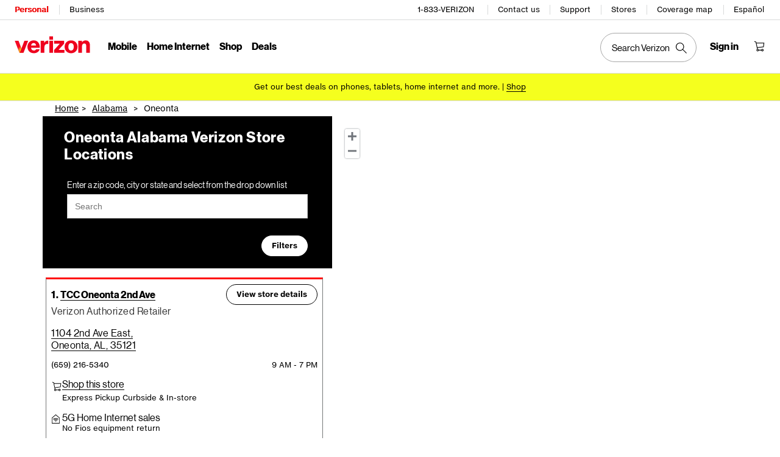

--- FILE ---
content_type: text/html
request_url: https://www.verizon.com/stores/city/alabama/oneonta/
body_size: 16469
content:
<!DOCTYPE html>
<html>

<head>
	<meta charset="utf-8">
	<meta name="viewport"
		content="width=device-width, height=device-height, initial-scale=1.0, maximum-scale=1.0, user-scalable=no" />
	<meta name="description" content="Find all Oneonta Alabama Verizon retail store locations near you including store hours and contact information." />
	
	<meta name="ROBOTS" content="INDEX,FOLLOW" />
	<meta http-equiv="X-UA-Compatible" content="IE=edge">
	<title>Oneonta Alabama Verizon Store Locations</title>
	<link rel="canonical" href="https://www.verizon.com/stores/city/alabama/oneonta/" />
	<link href="https://www.verizon.com/etc/designs/vzwcom/gnav20/core.css" rel="stylesheet"/>
	<!--
	<link href="https://api.mapbox.com/mapbox-gl-js/v2.5.1/mapbox-gl.css" rel="stylesheet">
	<script src="https://api.mapbox.com/mapbox-gl-js/v2.5.1/mapbox-gl.js"></script>
	<script src="https://vltcdn-public.s3.amazonaws.com/mapping/production/v2.0.0/index.js"></script>
	-->
	<script src="https://media.evolv.ai/asset-manager/releases/latest/webloader.min.js" type="text/javascript" data-evolv-environment="b02d16aa80"></script>
	<link rel="stylesheet" type="text/css" href="https://js.api.here.com/v3/3.1/mapsjs-ui.css" />
	<script type="text/javascript" src="https://js.api.here.com/v3/3.1/mapsjs-core.js"></script>
	<script type="text/javascript" src="https://js.api.here.com/v3/3.1/mapsjs-harp.js" charset="utf-8"></script>
	<script type="text/javascript" src="https://js.api.here.com/v3/3.1/mapsjs-service.js"></script>
	<script type="text/javascript" src="https://js.api.here.com/v3/3.1/mapsjs-ui.js"></script>
	<script type="text/javascript" src="https://js.api.here.com/v3/3.1/mapsjs-mapevents.js"></script>
	<script type="text/javascript">
		var ltKey = "WJYogkp0t0zNMVJAKj12L73thWfHFWgl";
		var cityJSON = {"city":{"name":"Oneonta","url":"/stores/alabama/oneonta/","title":"Oneonta Alabama Verizon Store Locations","meta_description":"Find all Oneonta Alabama Verizon retail store locations near you including store hours and contact information.","stateCode":"AL","cityH1":"Oneonta Alabama Verizon"},"stores":[{"storeName":"TCC Oneonta 2nd Ave","address":"1104 2nd Ave East","netaceLocationCode":"Q2422-01","city":"ONEONTA","energyStarImage":"https://ss7.vzw.com/is/image/VerizonWireless/sl-energystar-logo-06012017?&scl=1","leedImage":"https://ss7.vzw.com/is/image/VerizonWireless/sl-leed-logo-06012017?&scl=1","leedFlag":"N","fiosSold":"N","fiosServiceArea":"N","energyStarFlag":"N","storeUrl":"/stores/alabama/oneonta/tcc-oneonta-2nd-ave-1406422/","image":"//stcache.vzw.com/omni/d/i/","lat":"33.95858672","lng":"-86.46330925","timeOffset":"-6","phone":"6592165340","premiumDetails":"Additional Premium Retailer Services may include:Bill Payments & Prepay Replenishment, Contact List Transfers, Equipment Software Updates, Certified to offer Small Business Discounts","premiumRetailer":false,"state":"Alabama","stateAbbr":"AL","title":"Verizon Wireless at TCC Oneonta 2nd Ave","zip":"35121","instorePickupFlag":true,"isAppointmentAccepted":"Y","isCurbside":true,"isApptOnly":false,"isInstore":true,"isVideoChat":false,"isVlmFlagForQueueEnabled":false,"isLockers":false,"isLimitedCurb":false,"isEnableDeviceCall":true,"latinoIndFlag":"N","storeStatus":"Open","storeTimeZone":"CST","prepayOnly":"N","appointmentSet":true,"storeNumber":"A00000251028","storeType":"Big 6 - Business","canonical":"/stores/alabama/oneonta/tcc-oneonta-2nd-ave-1406422/","storeH1":"TCC Oneonta 2nd Ave","metaRobots":"INDEX,FOLLOW","metaDescription":"Find Verizon Wireless at 1104 2nd Ave East ONEONTA Alabama 35121","openingDate":"10-Jan-14","paymentsAccepted":"Postpaid~Prepaid","cmaNumber":"307","cmaDescription":"Postpaid~Prepaid","cmaTier":"2","billingSystemCode":"124619","fivegService":"5GH","isDoorside":false,"ispuServices":"CURBSIDE~INSTORE","channel":"INDIRECT","typeOfStore":["Authorized Retailer"],"openingHours":{"sun":"12:00 PM 05:00 PM","mon":"09:00 AM 07:00 PM","tue":"09:00 AM 07:00 PM","wed":"09:00 AM 07:00 PM","thu":"09:00 AM 07:00 PM","fri":"09:00 AM 07:00 PM","sat":"09:00 AM 07:00 PM"}}]};
		var favoriteStore = "";
		var vzdl = {"env":{"businessUnit":"Wireless"},"page":{"channel":"learn","channelSession":"7856dcc5-2286-42a1-944c-b6a39fbfdc16","contentFragments":"","detail":"","displayChannel":"vzw","flow":"stores","name":"city_alabama_oneonta","sourceChannel":"vzw","subFlow":"","throttle":"","link":"","siteSection":"/desktop/store locator","lqzip":""},"user":{"account":"","authStatus":"anonymous","chatId":"","creditAppNum":"","custId_unhashed":"","customerRole":"","customerType":"b2c"},"target":{"engagement":{"intent":"learn"}}};
		var sessionTimeOutJSON = { "timeout": 10, "warning": 8, "timeoutMessage": "Session Timeout!", "warningMessage": "Your session is about to expire!", "continueSessionURL": "/od/cust/auth/keepalive", "cancelSessionURL": "/od/cust/logout", "guestContinueSessionURL": "/od/cust/keepalive", "clearSession": "/od/cust/clearsession" };
	</script>
	<script type="application/ld+json">
			{"@context":"http://schema.org","@type":"BreadcrumbList","itemListElement":[{"@type":"ListItem","position":1,"item":{"@id":"https://www.verizon.com/","name":"Home"}},{"@type":"ListItem","position":2,"item":{"@id":"https://www.verizon.com/stores/","name":"Store Locator"}},{"@type":"ListItem","position":3,"item":{"@id":"https://www.verizon.com/stores/alabama/","name":"alabama"}}]}
	</script>

	<script src="//assets.adobedtm.com/2ea7ee22c8c2/ece9aa9bcf6f/launch-72284e178e44.min.js"></script>

	<link href="//scache-ws.vzw.com/onedigital/storelocator/build/css/common.min.css" rel="stylesheet" />

	<script>
		var gnavdl = {
			"bu": "wireless",
			"appid": "storelocatorcity",
			"impltype": "ssi"
		}
	</script>
</head>

<body>
	
	<input type="hidden" id="useSLContext" value="Y" />

	<div id="vz-gh20">
<div class="gnav20 " data-exp-name="Mobile">
     <input type="hidden" id="cradle-context"/></input>
    <div class="gnav20-sticky-content">    	
     	




    
    
    <div class="gnav20-apicomponentnewdesign">


<a class="gnav20-header-accessibility" tabindex="0" href="https://www.verizon.com/accessibility">
	<span>Accessibility Resource Center</span>
</a>
<a class="gnav20-header-accessibility" href="#gnav20-header-end" tabindex="0" id="gnav20-skip-to-main-content-id">
	<span>Skip to main content</span>
</a>

<div class="gnav20-width-wrapper gnav20-new-design   gnav20-new-search-style gnav20-promo-bottom" data-gnav20-container="header">
	
	
	<div class="gnav20-vzhmoverlay"></div>
	<div class="gnav20-main">
		




    
    
    <div class="gnav20-gnav-new-design">

<div class="gnav20-desktop" item-title="all">
	<div class="gnav20-row-one">
		<div class="gnav20-grid1-wrapper">
			




    
    
    <div class="gnav20-eyebrow">

<div class="gnav20-eyebrow-link-list" item-title="eyebrow">
    <div class="gnav20-eyebrow-link-list-item gnav20-two">
        <a id="gnav20-eyebrow-link-Personal" href="https://www.verizon.com/" data-label="Personal" aria-label="Verizon Personal Services HomePage" class="gnav20-main-header gnav20-selected">Personal</a>
    
        <a id="gnav20-eyebrow-link-Business" href="https://www.verizon.com/business/?cmp=vcgref_naveyebrow" data-label="Business" aria-label="Verizon Business Services HomePage" class="gnav20-main-header ">Business</a>
    </div>
</div>



</div>



		</div>		
		<div class="gnav20-utility">		
			




    
    
    <div class="gnav20-store">

<div class="gnav20-utility-wrapper" item-title="tollfree">
	<div>
				
		<a aria-label="1-833-VERIZON" href="tel:+18338374966">
			
			1-833-VERIZON
			
		</a>			
		
	</div>
</div></div>


    
    
    <div class="gnav20-store">

<div class="gnav20-utility-wrapper" item-title="contactus">
	<div>
				
		<a aria-label="Contact us" href="https://www.verizon.com/support/contact-us/">
			
			Contact us
			
		</a>			
		
	</div>
</div></div>


    
    
    <div class="gnav20-store">

<div class="gnav20-utility-wrapper" item-title="support">
	<div>
				
		<a aria-label="Support" href="https://www.verizon.com/support/">
			
			Support
			
		</a>			
		
	</div>
</div></div>


    
    
    <div class="gnav20-store">

<div class="gnav20-utility-wrapper" item-title="store">
	<div>
				
		<a aria-label="Stores" href="https://www.verizon.com/stores/">
			
			Stores
			
		</a>			
		
	</div>
</div></div>


    
    
    <div class="gnav20-store">

<div class="gnav20-utility-wrapper" item-title="coveragemap">
	<div>
				
		<a aria-label="Coverage map" href="https://www.verizon.com/coverage-map/">
			
			Coverage map
			
		</a>			
		
	</div>
</div></div>


    
    
    <div class="gnav20-localization">

    
		<div class="gnav20-utility-wrapper " item-title="localization">
			
				
				<a class="gnav20-lang-link" aria-label="Switch to Español language website" data-href="https://espanol.verizon.com/" href="https://espanol.verizon.com/" data-lang="Español" mporgnav="">Español</a>
					
			
		</div>
    

</div>



        </div>
    </div>
	<div class="gnav20-row-two">
		<div class="gnav20-grid1-wrapper">
			




    
    
    <div class="gnav20-logo">

    
    
    <div class="gnav20-logo-wrapper gnav20-relative-index">
        <a class="gnav20-logoWhiteBg" title="Verizon Home Page" href="https://www.verizon.com/" target="_self"></a>
        
        
    </div>
</div>



		</div>
		<div class="gnav20-navigation">
			




    
    
    <div class="gnav20-navigation">
<div class="gnav20-global-nav-list gnav20-navigation-list" item-title="L1">
	




    
    
    <div class="gnav20-navigation-item">

	<div class="gnav20-primary-menu gnav20-featured-card">
		
		
			<a class="gnav20-menu-label gnav20-menu-label-button" href="https://www.verizon.com/plans/unlimited/">Mobile</a>
		
		<a aria-hidden="true" class="gnav20-menu-label-link" href="https://www.verizon.com/plans/unlimited/" tabindex="-1">Mobile</a>

		<div class="gnav20-sub-header-menu gnav20-sub-menu" style="display:none">
			<div class="gnav20-content-wrapper  ">
				<div class="gnav20-featured-card-top-label">
					Mobile
				</div>
				
					<ul role="presentation" class="gnav20-submenu-column gnav20-L1 gnav20-featured-scroll-area">
						
					</ul>
				
				
				
			</div>
			<div class="gnav20-nav-utility">
				<button class="gnav20-nav-search-icon" aria-label="Search Verizon">
					<svg focusable="false" xmlns="http://www.w3.org/2000/svg" width="18" height="18" viewBox="0 0 18 18">
						<path fill="#000" fillrule="nonzero" d="M17.896 17.101l-5.995-5.994A6.721 6.721 0 0 0 13.5 6.75a6.75 6.75 0 1 0-6.75 6.75c1.661 0 3.18-.603 4.356-1.598l5.995 5.995.795-.796zM6.75 12.375A5.63 5.63 0 0 1 1.125 6.75 5.63 5.63 0 0 1 6.75 1.125a5.63 5.63 0 0 1 5.625 5.625 5.63 5.63 0 0 1-5.625 5.625z">
						</path>
					</svg>
				</button>
				<button class="gnav20-nav-close" aria-label="Close Nav Panel" tabindex="0">Close</button>
			</div>
			<div class="gnav20-nav-mask" aria-hidden="true">&nbsp;</div>
			<div class="gnav20-placeholder-1" style="display:none"></div>
		</div>
	</div>

</div>


    
    
    <div class="gnav20-navigation-item">

	<div class="gnav20-primary-menu gnav20-featured-card">
		
		
			<a class="gnav20-menu-label gnav20-menu-label-button" href="https://www.verizon.com/home/internet/">Home Internet</a>
		
		<a aria-hidden="true" class="gnav20-menu-label-link" href="https://www.verizon.com/home/internet/" tabindex="-1">Home Internet</a>

		<div class="gnav20-sub-header-menu gnav20-sub-menu" style="display:none">
			<div class="gnav20-content-wrapper  ">
				<div class="gnav20-featured-card-top-label">
					Home Internet
				</div>
				
					<ul role="presentation" class="gnav20-submenu-column gnav20-L1 gnav20-featured-scroll-area">
						
					</ul>
				
				
				
			</div>
			<div class="gnav20-nav-utility">
				<button class="gnav20-nav-search-icon" aria-label="Search Verizon">
					<svg focusable="false" xmlns="http://www.w3.org/2000/svg" width="18" height="18" viewBox="0 0 18 18">
						<path fill="#000" fillrule="nonzero" d="M17.896 17.101l-5.995-5.994A6.721 6.721 0 0 0 13.5 6.75a6.75 6.75 0 1 0-6.75 6.75c1.661 0 3.18-.603 4.356-1.598l5.995 5.995.795-.796zM6.75 12.375A5.63 5.63 0 0 1 1.125 6.75 5.63 5.63 0 0 1 6.75 1.125a5.63 5.63 0 0 1 5.625 5.625 5.63 5.63 0 0 1-5.625 5.625z">
						</path>
					</svg>
				</button>
				<button class="gnav20-nav-close" aria-label="Close Nav Panel" tabindex="0">Close</button>
			</div>
			<div class="gnav20-nav-mask" aria-hidden="true">&nbsp;</div>
			<div class="gnav20-placeholder-1" style="display:none"></div>
		</div>
	</div>

</div>


    
    
    <div class="gnav20-navigation-item">

	<div class="gnav20-primary-menu gnav20-featured-card">
		
			<button id="gnav20-Shop-L1" aria-label="Shop Menu List" aria-expanded="false" class="gnav20-menu-label gnav20-menu-label-button gnav20-haschild">Shop</button>
			<button id="gnav20-Shop-L1-goback" aria-label="Shop Menu List" aria-expanded="false" class="gnav20-menu-label gnav20-menu-label-button gnav20-goback">Shop</button>
		
		
		<a aria-hidden="true" class="gnav20-menu-label-link" href="https://www.verizon.com/shop/" tabindex="-1">Shop</a>

		<div class="gnav20-sub-header-menu gnav20-sub-menu" style="display:none">
			<div class="gnav20-content-wrapper  ">
				<div class="gnav20-featured-card-top-label">
					Shop
				</div>
				
					<ul role="presentation" class="gnav20-submenu-column gnav20-L1 gnav20-featured-scroll-area">
						
							<li role="presentation">
								
									<a id="gnav20-Shop-L2-1" class="gnav20-haschild " href="https://www.verizon.com/smartphones/">Devices
									</a>
									<a onkeydown="handleGnav20KeyDownEvent()" id="gnav20-Shop-L2-1-goback" class="gnav20-goback gnav20-hide-on-desktop" href="javascript:void(0)" aria-label="Devices menu list" aria-expanded="false" role="button">Devices
									</a>
								
								
								<div class="gnav20-L2-content-wrapper">
									<div class="gnav20-submenu-column gnav20-L2 gnav20-featured-card-top-label" style="display:none">
										Devices
									</div>
									
									<ul role="presentation" item-title="L2" class="gnav20-submenu-column gnav20-featured-scroll-area gnav20-L2 gnav20-mega-column-0" style="display:none">
										<li role="presentation">
											
											
												<a id="gnav20-Shop-L3-1" href="https://www.verizon.com/smartphones/">Smartphones
												</a>
											
											
											
										</li>
										
									
										<li role="presentation">
											
											
												<a id="gnav20-Shop-L3-2" href="https://www.verizon.com/smartphones/certified-pre-owned/">Certified pre-owned phones
												</a>
											
											
											
										</li>
										
									
										<li role="presentation">
											
												<a id="Shop-L3-3" class="gnav20-haschild ">Featured smartphones
												</a>
												<a onkeydown="handleGnav20KeyDownEvent()" id="gnav20-Shop-L3-3-goback" class="gnav20-goback" href="javascript:void(0)" aria-label="Featured smartphones menu list" aria-expanded="false" role="button">Featured smartphones
												</a>
											
											
											<div class="gnav20-submenu-column gnav20-L3 gnav20-featured-card-top-label" style="display:none;">
												Featured smartphones
											</div>
											<ul role="presentation" item-title="L3" class="gnav20-submenu-column gnav20-L3 gnav20-featured-scroll-area" style="display:none;">
												<li role="presentation">
													<a id="gnav20-Shop-L4-9" href="https://www.verizon.com/smartphones/apple-iphone-17-pro/">Apple iPhone 17 Pro
													</a>
												</li>
											
												<li role="presentation">
													<a id="gnav20-Shop-L4-10" href="https://www.verizon.com/smartphones/apple-iphone-17-pro-max/">Apple iPhone 17 Pro Max
													</a>
												</li>
											
												<li role="presentation">
													<a id="gnav20-Shop-L4-11" href="https://www.verizon.com/smartphones/samsung-galaxy-s25-ultra/">Samsung Galaxy S25 Ultra
													</a>
												</li>
											
												<li role="presentation">
													<a id="gnav20-Shop-L4-12" href="https://www.verizon.com/smartphones/google-pixel-10-pro/">Google Pixel 10 Pro
													</a>
												</li>
											</ul>
										</li>
										
									
										<li role="presentation">
											
											
												<a data-show-for="role:accountholder,role:accountmanager" id="gnav20-Shop-L3-4" href="https://www.verizon.com/nextgendigital/sales/browse/auth/mdnselection/">Upgrade your device
												</a>
											
											
											
										</li>
										
									
										<li role="presentation">
											
											
												<a id="gnav20-Shop-L3-5" href="https://www.verizon.com/bring-your-own-device/">Bring your own device
												</a>
											
											
											
										</li>
										
									
										<li role="presentation">
											
											
												<a id="gnav20-Shop-L3-6" href="https://www.verizon.com/devices/?condition=unlocked">Unlocked phones
												</a>
											
											
											
										</li>
										
									
										<li role="presentation">
											
											
												<a id="gnav20-Shop-L3-7" href="https://www.verizon.com/featured/shop-phones-devices/">Other phones
												</a>
											
											
											
										</li>
										
									
										<li role="presentation">
											
											
												<a id="gnav20-Shop-L3-8" href="https://www.verizon.com/trade-in/">Trade in your device
												</a>
											
											
											
										</li>
										
									
										<li role="presentation">
											
											
												<a id="gnav20-Shop-L3-9" href="https://www.verizon.com/tablets/">Tablets &amp; laptops
												</a>
											
											
											
										</li>
										
									
										<li role="presentation">
											
											
												<a id="gnav20-Shop-L3-10" href="https://www.verizon.com/connected-smartwatches/">Watches
												</a>
											
											
											
										</li>
										
									
										<li role="presentation">
											
											
												<a id="gnav20-Shop-L3-11" href="https://www.verizon.com/connected-smartwatches/certified-pre-owned/">Certified pre-owned watches
												</a>
											
											
											
										</li>
										
									
										<li role="presentation">
											
											
												<a id="gnav20-Shop-L3-12" href="https://www.verizon.com/internet-devices/">Jetpacks &amp; hotspots
												</a>
											
											
											
										</li>
										
											
										
									</ul>
									
								</div>
							</li>
						
							<li role="presentation">
								
									<a id="gnav20-Shop-L2-2" class="gnav20-haschild " href="https://www.verizon.com/plans/">Mobile plans
									</a>
									<a onkeydown="handleGnav20KeyDownEvent()" id="gnav20-Shop-L2-2-goback" class="gnav20-goback gnav20-hide-on-desktop" href="javascript:void(0)" aria-label="Mobile plans menu list" aria-expanded="false" role="button">Mobile plans
									</a>
								
								
								<div class="gnav20-L2-content-wrapper">
									<div class="gnav20-submenu-column gnav20-L2 gnav20-featured-card-top-label" style="display:none">
										Mobile plans
									</div>
									
									<ul role="presentation" item-title="L2" class="gnav20-submenu-column gnav20-featured-scroll-area gnav20-L2 gnav20-mega-column-0" style="display:none">
										<li role="presentation">
											
											
												<a id="gnav20-Shop-L3-13" href="https://www.verizon.com/plans/">Shop all plans
												</a>
											
											
											
										</li>
										
									
										<li role="presentation">
											
											
												<a id="gnav20-Shop-L3-14" href="https://www.verizon.com/plans/unlimited/">Unlimited
												</a>
											
											
											
										</li>
										
									
										<li role="presentation">
											
											
												<a id="gnav20-Shop-L3-15" href="https://www.verizon.com/products-perks/international-travel/">International &amp; travel
												</a>
											
											
											
										</li>
										
									
										<li role="presentation">
											
											
												<a id="gnav20-Shop-L3-16" href="https://www.verizon.com/plans/devices/">Connected devices
												</a>
											
											
											
										</li>
										
									
										<li role="presentation">
											
											
												<a id="gnav20-Shop-L3-17" href="https://www.verizon.com/bring-your-own-device/">Bring your own device
												</a>
											
											
											
										</li>
										
									
										<li role="presentation">
											
											
												<a id="gnav20-Shop-L3-18" href="https://www.verizon.com/plans/devices/connected-cars#tab-nav">Connected car plans
												</a>
											
											
											
										</li>
										
											
										
									</ul>
									
								</div>
							</li>
						
							<li role="presentation">
								
									<a id="gnav20-Shop-L2-3" class="gnav20-haschild " href="https://www.verizon.com/home/">Home internet plans
									</a>
									<a onkeydown="handleGnav20KeyDownEvent()" id="gnav20-Shop-L2-3-goback" class="gnav20-goback gnav20-hide-on-desktop" href="javascript:void(0)" aria-label="Home internet plans menu list" aria-expanded="false" role="button">Home internet plans
									</a>
								
								
								<div class="gnav20-L2-content-wrapper">
									<div class="gnav20-submenu-column gnav20-L2 gnav20-featured-card-top-label" style="display:none">
										Home internet plans
									</div>
									
									<ul role="presentation" item-title="L2" class="gnav20-submenu-column gnav20-featured-scroll-area gnav20-L2 gnav20-mega-column-0" style="display:none">
										<li role="presentation">
											
											
												<a id="gnav20-Shop-L3-19" href="https://www.verizon.com/home/internet/">Shop all home solutions
												</a>
											
											
											
										</li>
										
									
										<li role="presentation">
											
											
												<a id="gnav20-Shop-L3-20" href="https://www.verizon.com/home/internet/fios-fastest-internet/">Fios Home Internet
												</a>
											
											
											
										</li>
										
									
										<li role="presentation">
											
											
												<a id="gnav20-Shop-L3-21" href="https://www.verizon.com/home/internet/5g/">5G Home Internet
												</a>
											
											
											
										</li>
										
									
										<li role="presentation">
											
											
												<a id="gnav20-Shop-L3-22" href="https://www.verizon.com/home/internet/wi-fi-backup/">Wi-Fi Backup
												</a>
											
											
											
										</li>
										
									
										<li role="presentation">
											
											
												<a id="gnav20-Shop-L3-23" href="https://www.verizon.com/home-office-solutions/">Home phone
												</a>
											
											
											
										</li>
										
									
										<li role="presentation">
											
											
												<a id="gnav20-Shop-L3-24" href="https://www.verizon.com/home/fios-tv/"> Fios TV
												</a>
											
											
											
										</li>
										
									
										<li role="presentation">
											
											
												<a id="gnav20-Shop-L3-25" href="https://www.verizon.com/home/internet/moving">Moving
												</a>
											
											
											
										</li>
										
									
										<li role="presentation">
											
												<a id="Shop-L3-26" class="gnav20-haschild " href="https://www.verizon.com/home/accessories/">Fios accessories
												</a>
												<a onkeydown="handleGnav20KeyDownEvent()" id="gnav20-Shop-L3-26-goback" class="gnav20-goback" href="javascript:void(0)" aria-label="Fios accessories menu list" aria-expanded="false" role="button">Fios accessories
												</a>
											
											
											<div class="gnav20-submenu-column gnav20-L3 gnav20-featured-card-top-label" style="display:none;">
												Fios accessories
											</div>
											<ul role="presentation" item-title="L3" class="gnav20-submenu-column gnav20-L3 gnav20-featured-scroll-area" style="display:none;">
												<li role="presentation">
													<a id="gnav20-Shop-L4-3" href="https://www.verizon.com/home/accessories/">Accessories overview
													</a>
												</li>
											
												<li role="presentation">
													<a id="gnav20-Shop-L4-4" href="https://www.verizon.com/home/accessories/all-accessories/">Shop all accessories
													</a>
												</li>
											
												<li role="presentation">
													<a id="gnav20-Shop-L4-5" href="https://www.verizon.com/home/accessories/cables-connectors/">Cables &amp; connectors
													</a>
												</li>
											
												<li role="presentation">
													<a id="gnav20-Shop-L4-6" href="https://www.verizon.com/home/accessories/networking-wifi/">Networking &amp; Wi-Fi
													</a>
												</li>
											
												<li role="presentation">
													<a id="gnav20-Shop-L4-7" href="https://www.verizon.com/home/accessories/remote-controls/">TV accessories
													</a>
												</li>
											
												<li role="presentation">
													<a id="gnav20-Shop-L4-8" href="https://www.verizon.com/home/accessories/phone-equipment/">Phone equipment
													</a>
												</li>
											</ul>
										</li>
										
									
										<li role="presentation">
											
											
												<a id="gnav20-Shop-L3-39" href="https://www.verizon.com/products/smart-home/?s_ProductType=FWA-Accessories">5G Home accessories
												</a>
											
											
											
										</li>
										
									
										<li role="presentation">
											
											
												<a id="gnav20-Shop-L3-40" href="https://www.verizon.com/discounts/verizon-forward/">Verizon Forward
												</a>
											
											
											
										</li>
										
											
										
									</ul>
									
								</div>
							</li>
						
							<li role="presentation">
								
									<a data-hide-for="role:prepay,role:guest,accStatus:P" id="gnav20-Shop-L2-4" class="gnav20-haschild ">Products &amp; plan perks
									</a>
									<a onkeydown="handleGnav20KeyDownEvent()" data-hide-for="role:prepay,role:guest,accStatus:P" id="gnav20-Shop-L2-4-goback" class="gnav20-goback gnav20-hide-on-desktop" href="javascript:void(0)" aria-label="Products &amp; plan perks menu list" aria-expanded="false" role="button">Products &amp; plan perks
									</a>
								
								
								<div class="gnav20-L2-content-wrapper">
									<div class="gnav20-submenu-column gnav20-L2 gnav20-featured-card-top-label" style="display:none">
										Products &amp; plan perks
									</div>
									
									<ul role="presentation" item-title="L2" class="gnav20-submenu-column gnav20-featured-scroll-area gnav20-L2 gnav20-mega-column-0" style="display:none">
										<li role="presentation">
											
											
												<a id="gnav20-Shop-L3-43" href="https://www.verizon.com/products-perks/">Shop all
												</a>
											
											
											
										</li>
										
									
										<li role="presentation">
											
											
												<a id="gnav20-Shop-L3-44" href="https://www.verizon.com/products-perks/perks/">Plan perks
												</a>
											
											
											
										</li>
										
									
										<li role="presentation">
											
											
												<a id="gnav20-Shop-L3-45" href="https://www.verizon.com/products-perks/entertainment/">Entertainment
												</a>
											
											
											
										</li>
										
									
										<li role="presentation">
											
											
												<a id="gnav20-Shop-L3-46" href="https://www.verizon.com/products-perks/international-travel/">International &amp; travel
												</a>
											
											
											
										</li>
										
									
										<li role="presentation">
											
											
												<a id="gnav20-Shop-L3-47" href="https://www.verizon.com/products-perks/family/">Family
												</a>
											
											
											
										</li>
										
									
										<li role="presentation">
											
											
												<a id="gnav20-Shop-L3-48" href="https://www.verizon.com/products-perks/protection/">Protection
												</a>
											
											
											
										</li>
										
									
										<li role="presentation">
											
											
												<a id="gnav20-Shop-L3-49" href="https://www.verizon.com/products-perks/home/">Home products
												</a>
											
											
											
										</li>
										
									
										<li role="presentation">
											
											
												<a id="gnav20-Shop-L3-50" href="https://www.verizon.com/products-perks/mobile-productivity/">Mobile productivity
												</a>
											
											
											
										</li>
										
									
										<li role="presentation">
											
											
												<a id="gnav20-Shop-L3-51" href="https://www.verizon.com/products-perks/banking-cards/">Banking &amp; cards
												</a>
											
											
											
										</li>
										
											
										
									</ul>
									
								</div>
							</li>
						
							<li role="presentation">
								
									<a id="gnav20-Shop-L2-5" class="gnav20-haschild " href="https://www.verizon.com/products/">Accessories
									</a>
									<a onkeydown="handleGnav20KeyDownEvent()" id="gnav20-Shop-L2-5-goback" class="gnav20-goback gnav20-hide-on-desktop" href="javascript:void(0)" aria-label="Accessories menu list" aria-expanded="false" role="button">Accessories
									</a>
								
								
								<div class="gnav20-L2-content-wrapper">
									<div class="gnav20-submenu-column gnav20-L2 gnav20-featured-card-top-label" style="display:none">
										Accessories
									</div>
									
									<ul role="presentation" item-title="L2" class="gnav20-submenu-column gnav20-featured-scroll-area gnav20-L2 gnav20-mega-column-0" style="display:none">
										<li role="presentation">
											
											
												<a id="gnav20-Shop-L3-27" href="https://www.verizon.com/products/">Shop all accessories
												</a>
											
											
											
										</li>
										
									
										<li role="presentation">
											
												<a id="Shop-L3-28" class="gnav20-haschild ">Phone &amp; tablet accessories
												</a>
												<a onkeydown="handleGnav20KeyDownEvent()" id="gnav20-Shop-L3-28-goback" class="gnav20-goback" href="javascript:void(0)" aria-label="Phone &amp; tablet accessories menu list" aria-expanded="false" role="button">Phone &amp; tablet accessories
												</a>
											
											
											<div class="gnav20-submenu-column gnav20-L3 gnav20-featured-card-top-label" style="display:none;">
												Phone &amp; tablet accessories
											</div>
											<ul role="presentation" item-title="L3" class="gnav20-submenu-column gnav20-L3 gnav20-featured-scroll-area" style="display:none;">
												<li role="presentation">
													<a id="gnav20-Shop-L4-13" href="https://www.verizon.com/phone-tablet-accessories/">Shop all
													</a>
												</li>
											
												<li role="presentation">
													<a id="gnav20-Shop-L4-14" href="https://www.verizon.com/products/phone-cases/">Phone cases
													</a>
												</li>
											
												<li role="presentation">
													<a id="gnav20-Shop-L4-15" href="https://www.verizon.com/products/phone-screen-protectors/">Phone screen protectors
													</a>
												</li>
											
												<li role="presentation">
													<a id="gnav20-Shop-L4-16" href="https://www.verizon.com/products/tablet-accessories/">Tablet accessories
													</a>
												</li>
											
												<li role="presentation">
													<a id="gnav20-Shop-L4-17" href="https://www.verizon.com/products/charging/">Chargers &amp; cables
													</a>
												</li>
											
												<li role="presentation">
													<a id="gnav20-Shop-L4-18" href="https://www.verizon.com/products/phone-attachments/">Phone attachments
													</a>
												</li>
											
												<li role="presentation">
													<a id="gnav20-Shop-L4-19" href="https://www.verizon.com/products/magsafe/">MagSafe compatible
													</a>
												</li>
											
												<li role="presentation">
													<a id="gnav20-Shop-L4-20" href="https://www.verizon.com/products/phone-accessories/verizon/?sort=best-sellers">Verizon accessories
													</a>
												</li>
											</ul>
										</li>
										
									
										<li role="presentation">
											
												<a id="Shop-L3-29" class="gnav20-haschild ">Wearable tech
												</a>
												<a onkeydown="handleGnav20KeyDownEvent()" id="gnav20-Shop-L3-29-goback" class="gnav20-goback" href="javascript:void(0)" aria-label="Wearable tech menu list" aria-expanded="false" role="button">Wearable tech
												</a>
											
											
											<div class="gnav20-submenu-column gnav20-L3 gnav20-featured-card-top-label" style="display:none;">
												Wearable tech
											</div>
											<ul role="presentation" item-title="L3" class="gnav20-submenu-column gnav20-L3 gnav20-featured-scroll-area" style="display:none;">
												<li role="presentation">
													<a id="gnav20-Shop-L4-21" href="https://www.verizon.com/products/wearable-tech/">Shop all wearable tech
													</a>
												</li>
											
												<li role="presentation">
													<a id="gnav20-Shop-L4-22" href="https://www.verizon.com/connected-smartwatches/">Smart watches
													</a>
												</li>
											
												<li role="presentation">
													<a id="gnav20-Shop-L4-23" href="https://www.verizon.com/products/fitness-trackers/">Fitness trackers
													</a>
												</li>
											
												<li role="presentation">
													<a id="gnav20-Shop-L4-24" href="https://www.verizon.com/products/watch-accessories/">Watch accessories
													</a>
												</li>
											
												<li role="presentation">
													<a id="gnav20-Shop-L4-25" href="https://www.verizon.com/products/wearable-tech/?s_ProductType=AI-glasses">AI glasses
													</a>
												</li>
											
												<li role="presentation">
													<a id="gnav20-Shop-L4-26" href="https://www.verizon.com/products/wearable-tech/?s_ProductType=Smart-Rings">Smart rings
													</a>
												</li>
											</ul>
										</li>
										
									
										<li role="presentation">
											
											
												<a id="gnav20-Shop-L3-30" href="https://www.verizon.com/batteries-and-chargers/">Charging
												</a>
											
											
											
										</li>
										
									
										<li role="presentation">
											
											
												<a id="gnav20-Shop-L3-31" href="https://www.verizon.com/audio/">Audio
												</a>
											
											
											
										</li>
										
									
										<li role="presentation">
											
											
												<a id="gnav20-Shop-L3-32" href="https://www.verizon.com/gaming/gaming-store/">Gaming
												</a>
											
											
											
										</li>
										
									
										<li role="presentation">
											
											
												<a id="gnav20-Shop-L3-33" href="https://www.verizon.com/smart-home/">Smart home
												</a>
											
											
											
										</li>
										
									
										<li role="presentation">
											
											
												<a id="gnav20-Shop-L3-34" href="https://www.verizon.com/products/sale/">Deals
												</a>
											
											
											
										</li>
										
											
										
									</ul>
									
								</div>
							</li>
						
							<li role="presentation">
								
									<a id="gnav20-Shop-L2-6" class="gnav20-haschild " href="https://www.verizon.com/prepaid/">Verizon Prepaid
									</a>
									<a onkeydown="handleGnav20KeyDownEvent()" id="gnav20-Shop-L2-6-goback" class="gnav20-goback gnav20-hide-on-desktop" href="javascript:void(0)" aria-label="Verizon Prepaid menu list" aria-expanded="false" role="button">Verizon Prepaid
									</a>
								
								
								<div class="gnav20-L2-content-wrapper">
									<div class="gnav20-submenu-column gnav20-L2 gnav20-featured-card-top-label" style="display:none">
										Verizon Prepaid
									</div>
									
									<ul role="presentation" item-title="L2" class="gnav20-submenu-column gnav20-featured-scroll-area gnav20-L2 gnav20-mega-column-0" style="display:none">
										<li role="presentation">
											
											
												<a id="gnav20-Shop-L3-35" href="https://www.verizon.com/prepaid/">Prepaid overview
												</a>
											
											
											
										</li>
										
									
										<li role="presentation">
											
												<a id="Shop-L3-36" class="gnav20-haschild ">Prepaid plans
												</a>
												<a onkeydown="handleGnav20KeyDownEvent()" id="gnav20-Shop-L3-36-goback" class="gnav20-goback" href="javascript:void(0)" aria-label="Prepaid plans menu list" aria-expanded="false" role="button">Prepaid plans
												</a>
											
											
											<div class="gnav20-submenu-column gnav20-L3 gnav20-featured-card-top-label" style="display:none;">
												Prepaid plans
											</div>
											<ul role="presentation" item-title="L3" class="gnav20-submenu-column gnav20-L3 gnav20-featured-scroll-area" style="display:none;">
												<li role="presentation">
													<a id="gnav20-Shop-L4-27" href="https://www.verizon.com/plans/prepaid/">Phone plans
													</a>
												</li>
											
												<li role="presentation">
													<a id="gnav20-Shop-L4-28" href="https://www.verizon.com/prepaid/smartwatch-plans/">Smartwatch plans
													</a>
												</li>
											
												<li role="presentation">
													<a id="gnav20-Shop-L4-29" href="https://www.verizon.com/prepaid/tablet-plans/">Tablet plans
													</a>
												</li>
											
												<li role="presentation">
													<a id="gnav20-Shop-L4-30" href="https://www.verizon.com/prepaid/data-only-plans/">Hotspot &amp; router plans
													</a>
												</li>
											
												<li role="presentation">
													<a id="gnav20-Shop-L4-31" href="https://www.verizon.com/plans/prepaid/international/">International plans
													</a>
												</li>
											</ul>
										</li>
										
									
										<li role="presentation">
											
												<a id="Shop-L3-37" class="gnav20-haschild ">Devices
												</a>
												<a onkeydown="handleGnav20KeyDownEvent()" id="gnav20-Shop-L3-37-goback" class="gnav20-goback" href="javascript:void(0)" aria-label="Devices menu list" aria-expanded="false" role="button">Devices
												</a>
											
											
											<div class="gnav20-submenu-column gnav20-L3 gnav20-featured-card-top-label" style="display:none;">
												Devices
											</div>
											<ul role="presentation" item-title="L3" class="gnav20-submenu-column gnav20-L3 gnav20-featured-scroll-area" style="display:none;">
												<li role="presentation">
													<a id="gnav20-Shop-L4-32" href="https://www.verizon.com/smartphones/prepaid/">Smartphones
													</a>
												</li>
											
												<li role="presentation">
													<a id="gnav20-Shop-L4-33" href="https://www.verizon.com/smartwatches/prepaid/">Smartwatches
													</a>
												</li>
											
												<li role="presentation">
													<a id="gnav20-Shop-L4-34" href="https://www.verizon.com/tablets/prepaid/">Tablets
													</a>
												</li>
											
												<li role="presentation">
													<a id="gnav20-Shop-L4-35" href="https://www.verizon.com/internet-devices/prepaid/">Hotspots &amp; routers
													</a>
												</li>
											
												<li role="presentation">
													<a id="gnav20-Shop-L4-36" href="https://www.verizon.com/basic-phones/prepaid/">Basic phones
													</a>
												</li>
											
												<li role="presentation">
													<a id="gnav20-Shop-L4-37" href="https://www.verizon.com/bring-your-own-device/activate">Bring your own device
													</a>
												</li>
											</ul>
										</li>
										
									
										<li role="presentation">
											
												<a id="Shop-L3-38" class="gnav20-haschild ">Deals
												</a>
												<a onkeydown="handleGnav20KeyDownEvent()" id="gnav20-Shop-L3-38-goback" class="gnav20-goback" href="javascript:void(0)" aria-label="Deals menu list" aria-expanded="false" role="button">Deals
												</a>
											
											
											<div class="gnav20-submenu-column gnav20-L3 gnav20-featured-card-top-label" style="display:none;">
												Deals
											</div>
											<ul role="presentation" item-title="L3" class="gnav20-submenu-column gnav20-L3 gnav20-featured-scroll-area" style="display:none;">
												<li role="presentation">
													<a id="gnav20-Shop-L4-38" href="https://www.verizon.com/deals/prepaid/">All deals
													</a>
												</li>
											
												<li role="presentation">
													<a id="gnav20-Shop-L4-39" href="https://www.verizon.com/deals/prepaid/fios-home-internet/">Fios Home Internet
													</a>
												</li>
											</ul>
										</li>
										
									
										<li role="presentation">
											
											
												<a id="gnav20-Shop-L3-41" href="https://www.verizon.com/featured/prepaid/why-verizon/">Why Verizon Prepaid
												</a>
											
											
											
										</li>
										
									
										<li role="presentation">
											
											
												<a id="gnav20-Shop-L3-42" href="https://www.verizon.com/prepaid/my-verizon-app/">Perks &amp; services
												</a>
											
											
											
										</li>
										
											
										
									</ul>
									
								</div>
							</li>
						
							<li role="presentation">
								
								
									<a data-hide-for="role:accountholder,role:accountmanager,role:mobilesecure,accStatus:P" id="gnav20-Shop-L2-7" href="https://www.verizon.com/my-access-rewards/">myAccess
									</a>
								
								<div class="gnav20-L2-content-wrapper">
									
									
								</div>
							</li>
						
							<li role="presentation">
								
								
									<a data-show-for="role:accountholder,role:accountmanager,role:mobilesecure" data-hide-for="accStatus:P" id="gnav20-Shop-L2-8" href="https://www.verizon.com/digital/nsa/secure/ui/vzup/">myAccess
									</a>
								
								<div class="gnav20-L2-content-wrapper">
									
									
								</div>
							</li>
						
					</ul>
				
				
				
			</div>
			<div class="gnav20-nav-utility">
				<button class="gnav20-nav-search-icon" aria-label="Search Verizon">
					<svg focusable="false" xmlns="http://www.w3.org/2000/svg" width="18" height="18" viewBox="0 0 18 18">
						<path fill="#000" fillrule="nonzero" d="M17.896 17.101l-5.995-5.994A6.721 6.721 0 0 0 13.5 6.75a6.75 6.75 0 1 0-6.75 6.75c1.661 0 3.18-.603 4.356-1.598l5.995 5.995.795-.796zM6.75 12.375A5.63 5.63 0 0 1 1.125 6.75 5.63 5.63 0 0 1 6.75 1.125a5.63 5.63 0 0 1 5.625 5.625 5.63 5.63 0 0 1-5.625 5.625z">
						</path>
					</svg>
				</button>
				<button class="gnav20-nav-close" aria-label="Close Nav Panel" tabindex="0">Close</button>
			</div>
			<div class="gnav20-nav-mask" aria-hidden="true">&nbsp;</div>
			<div class="gnav20-placeholder-1" style="display:none"></div>
		</div>
	</div>

</div>


    
    
    <div class="gnav20-navigation-item">

	<div class="gnav20-primary-menu gnav20-featured-card">
		
			<button id="gnav20-Deals-L1" aria-label="Deals Menu List" aria-expanded="false" class="gnav20-menu-label gnav20-menu-label-button gnav20-haschild">Deals</button>
			<button id="gnav20-Deals-L1-goback" aria-label="Deals Menu List" aria-expanded="false" class="gnav20-menu-label gnav20-menu-label-button gnav20-goback">Deals</button>
		
		
		<a aria-hidden="true" class="gnav20-menu-label-link" href="https://www.verizon.com/deals/" tabindex="-1">Deals</a>

		<div class="gnav20-sub-header-menu gnav20-sub-menu" style="display:none">
			<div class="gnav20-content-wrapper  ">
				<div class="gnav20-featured-card-top-label">
					Deals
				</div>
				
					<ul role="presentation" class="gnav20-submenu-column gnav20-L1 gnav20-featured-scroll-area">
						
							<li role="presentation">
								
								
									<a id="gnav20-Deals-L2-1" href="https://www.verizon.com/deals/">Shop all deals
									</a>
								
								<div class="gnav20-L2-content-wrapper">
									
									
								</div>
							</li>
						
							<li role="presentation">
								
								
									<a data-show-for="role:accountholder,role:accountmanager" id="gnav20-Deals-L2-2" href="https://www.verizon.com/nextgendigital/sales/browse/auth/myoffers/">My offers
									</a>
								
								<div class="gnav20-L2-content-wrapper">
									
									
								</div>
							</li>
						
							<li role="presentation">
								
								
									<a id="gnav20-Deals-L2-3" href="https://www.verizon.com/shop/online/free-cell-phones/">Free phones
									</a>
								
								<div class="gnav20-L2-content-wrapper">
									
									
								</div>
							</li>
						
							<li role="presentation">
								
								
									<a id="gnav20-Deals-L2-4" href="https://www.verizon.com/discounts/phone-home-internet-bundle/">Mobile + Home
									</a>
								
								<div class="gnav20-L2-content-wrapper">
									
									
								</div>
							</li>
						
							<li role="presentation">
								
								
									<a id="gnav20-Deals-L2-5" href="https://www.verizon.com/deals/products/">Accessories
									</a>
								
								<div class="gnav20-L2-content-wrapper">
									
									
								</div>
							</li>
						
							<li role="presentation">
								
								
									<a id="gnav20-Deals-L2-6" href="https://www.verizon.com/financial-services/verizon-visa-card/?origin=gnavHeader">Verizon Visa® Card
									</a>
								
								<div class="gnav20-L2-content-wrapper">
									
									
								</div>
							</li>
						
							<li role="presentation">
								
								
									<a id="gnav20-Deals-L2-7" href="https://www.verizon.com/discounts/">Check discounts
									</a>
								
								<div class="gnav20-L2-content-wrapper">
									
									
								</div>
							</li>
						
					</ul>
				
				
				
			</div>
			<div class="gnav20-nav-utility">
				<button class="gnav20-nav-search-icon" aria-label="Search Verizon">
					<svg focusable="false" xmlns="http://www.w3.org/2000/svg" width="18" height="18" viewBox="0 0 18 18">
						<path fill="#000" fillrule="nonzero" d="M17.896 17.101l-5.995-5.994A6.721 6.721 0 0 0 13.5 6.75a6.75 6.75 0 1 0-6.75 6.75c1.661 0 3.18-.603 4.356-1.598l5.995 5.995.795-.796zM6.75 12.375A5.63 5.63 0 0 1 1.125 6.75 5.63 5.63 0 0 1 6.75 1.125a5.63 5.63 0 0 1 5.625 5.625 5.63 5.63 0 0 1-5.625 5.625z">
						</path>
					</svg>
				</button>
				<button class="gnav20-nav-close" aria-label="Close Nav Panel" tabindex="0">Close</button>
			</div>
			<div class="gnav20-nav-mask" aria-hidden="true">&nbsp;</div>
			<div class="gnav20-placeholder-1" style="display:none"></div>
		</div>
	</div>

</div>



</div></div>



		</div>
		<div class="gnav20-utility">
			




    
    
    <div class="gnav20-search-utility">

	<div class="gnav20-utility-wrapper" item-title="search">
		<div class="gnav20-search-wrapper">
			
				<input aria-hidden="true" type="hidden" id="gnav20-search-context" name="isProd" value="true"/></input>
			
			<button class="gnav20-search-icon" id="gnav20-search-icon" aria-label="Search Verizon" data-placeholder-text="Search Verizon"></button>
		</div>
	</div>
</div>


    
    
    <div class="gnav20-account-utility">

<div class="gnav20-utility-wrapper " item-title="signIn">
	<input aria-hidden="true" type="hidden" id="vzSignOut" value="ssoauth.verizon.com"/></input>
	<div class="gnav20-account-box" id="gnav20-account-menu">
		
		
		
			
				<button id="gnav20-sign-id" class="gnav20-sign-in gnav20-hasDropdown  " aria-expanded="false" aria-label="Sign in dropdown menu">
					<span>
						<span>
							Sign in
						</span>
					</span>
				</button>
			
		

		
		<div class="gnav20-dropdown-menu gnav20-hide " id="gnav20-sign-in">
			<p class="gnav20-signin-content-title"></p>
			<ul class="gnav20-dropdown">
				
					<li class="gnav20-dropdown-list gnav20-hide-on-desktop gnav20-goback">
						<button class="gnav20-back-to-menu " aria-label="Back to Menu" tabindex="0">Back to Menu</button>
					</li>
				
				<li class="gnav20-dropdown-list ">
					<a data-hide-for="appid:vpd" id="gnav20-sign-id-list-item-1" class="gnav20-dropdown-list-item" href="https://secure.verizon.com/signin" tabindex="0">Account overview</a>
				</li>
			
				
				<li class="gnav20-dropdown-list ">
					<a data-show-for="appid:vpd" id="gnav20-sign-id-list-item-2" class="gnav20-dropdown-list-item" href="https://www.verizon.com/privacy/secure/your-data" tabindex="0">Account overview</a>
				</li>
			
				
				<li class="gnav20-dropdown-list ">
					<a id="gnav20-sign-id-list-item-3" class="gnav20-dropdown-list-item" href="https://secure.verizon.com/signin?goto=https%3A%2F%2Fwww.verizon.com%2Ffeatured%2Fintent%2F%3Fintent%3Dpaybill" tabindex="0">Pay bill</a>
				</li>
			
				
				<li class="gnav20-dropdown-list ">
					<a id="gnav20-sign-id-list-item-4" class="gnav20-dropdown-list-item" href="https://secure.verizon.com/signin?action=otp" tabindex="0">Make a one-time payment</a>
				</li>
			
				
				<li class="gnav20-dropdown-list ">
					<a id="gnav20-sign-id-list-item-5" class="gnav20-dropdown-list-item" href="https://secure.verizon.com/account/register/start" tabindex="0">Register</a>
				</li>
			
				
				<li class="gnav20-dropdown-list ">
					<a id="gnav20-sign-id-list-item-6" class="gnav20-dropdown-list-item" href="https://mblogin.verizonwireless.com/account/business/signin" tabindex="0">Business Log in</a>
				</li>
			</ul>	
			<button class="gnav20-close-account-utility" aria-label="close the Sign In Menu" tabindex="0">Close</button>		
		</div>
		<div class="gnav20-vzmoverlay"></div>
	</div>
</div></div>


    
    
    <div class="gnav20-unifiedcart">

<div class="gnav20-utility-wrapper" item-title="unifiedCart">
	
		
	<div>
		<button id="gnav20-cart-icon" class="gnav20-cart" aria-label="Shopping Cart Menu" aria-expanded="false">
			<span class="gnav20-unifiedcart-bubble"></span>
		</button>
		<div id="gnav20-my-side-nav" class="gnav20-unified-cart gnav20-hide gnav20-unified-cart-right gnav20-flyout-cart-enabled gnav20-auth-flyout-cart">
			<p class="gnav20-cart-content-title">Choose your cart:</p>
			<ul class="gnav20-content-lists">
				
					<li class="gnav20-content-list">
						
							<a id="gnav20-cart-list-item-1" class="gnav20-content-list-arrow gnav20-mobile-cart-count" href="https://www.verizon.com/rewards/checkcart0/">Mobile solutions</a>
						
					</li>
				
					<li class="gnav20-content-list">
						
							<a id="gnav20-cart-list-item-2" class="gnav20-content-list-arrow gnav20-home-cart-count" href="https://www.verizon.com/inhome/resumecart?xpssource=learn&gnavOffSearchFlag=true">Home solutions</a>
						
					</li>
				
			</ul>
			<button id="gnav20-cclosex" class="gnav20-closex" tabindex="0" aria-label="Close Shopping Cart"></button>
            
				<div class="cart-button-container">
					<a href="#" class="cart-button">Go To Cart</a>
				</div>
        	
		</div>
		<div class="gnav20-vzmoverlay"></div>
	</div>

	
	
</div></div>



        </div>
    </div>
</div>

<div class="gnav20-mobile  gnav20-eyebrow-L1 gnav20-stacked-utility" item-title="all">
	<div class="gnav20-wrapper-logo">
		




    
    
    <div class="gnav20-logo">

    
    
    <div class="gnav20-logo-wrapper gnav20-relative-index">
        <a class="gnav20-logoWhiteBg" title="Verizon Home Page" href="https://www.verizon.com/" target="_self"></a>
        
        
    </div>
</div>



	</div>
    <div class="gnav20-utility">
        




    
    
    <div class="gnav20-search-utility">

	<div class="gnav20-utility-wrapper" item-title="search">
		<div class="gnav20-search-wrapper">
			
				<input aria-hidden="true" type="hidden" id="gnav20-search-context" name="isProd" value="true"/></input>
			
			<button class="gnav20-search-icon" id="gnav20-search-icon" aria-label="Search Verizon" data-placeholder-text="Search Verizon"></button>
		</div>
	</div>
</div>


    
    
    <div class="gnav20-account-utility">

<div class="gnav20-utility-wrapper " item-title="signIn">
	<input aria-hidden="true" type="hidden" id="vzSignOut" value="ssoauth.verizon.com"/></input>
	<div class="gnav20-account-box" id="gnav20-account-menu">
		
		
		
			
				<button id="gnav20-sign-id" class="gnav20-sign-in gnav20-hasDropdown  " aria-expanded="false" aria-label="Sign in dropdown menu">
					<span>
						<span>
							Sign in
						</span>
					</span>
				</button>
			
		

		
		<div class="gnav20-dropdown-menu gnav20-hide " id="gnav20-sign-in">
			<p class="gnav20-signin-content-title"></p>
			<ul class="gnav20-dropdown">
				
					<li class="gnav20-dropdown-list gnav20-hide-on-desktop gnav20-goback">
						<button class="gnav20-back-to-menu " aria-label="Back to Menu" tabindex="0">Back to Menu</button>
					</li>
				
				<li class="gnav20-dropdown-list ">
					<a data-hide-for="appid:vpd" id="gnav20-sign-id-list-item-1" class="gnav20-dropdown-list-item" href="https://secure.verizon.com/signin" tabindex="0">Account overview</a>
				</li>
			
				
				<li class="gnav20-dropdown-list ">
					<a data-show-for="appid:vpd" id="gnav20-sign-id-list-item-2" class="gnav20-dropdown-list-item" href="https://www.verizon.com/privacy/secure/your-data" tabindex="0">Account overview</a>
				</li>
			
				
				<li class="gnav20-dropdown-list ">
					<a id="gnav20-sign-id-list-item-3" class="gnav20-dropdown-list-item" href="https://secure.verizon.com/signin?goto=https%3A%2F%2Fwww.verizon.com%2Ffeatured%2Fintent%2F%3Fintent%3Dpaybill" tabindex="0">Pay bill</a>
				</li>
			
				
				<li class="gnav20-dropdown-list ">
					<a id="gnav20-sign-id-list-item-4" class="gnav20-dropdown-list-item" href="https://secure.verizon.com/signin?action=otp" tabindex="0">Make a one-time payment</a>
				</li>
			
				
				<li class="gnav20-dropdown-list ">
					<a id="gnav20-sign-id-list-item-5" class="gnav20-dropdown-list-item" href="https://secure.verizon.com/account/register/start" tabindex="0">Register</a>
				</li>
			
				
				<li class="gnav20-dropdown-list ">
					<a id="gnav20-sign-id-list-item-6" class="gnav20-dropdown-list-item" href="https://mblogin.verizonwireless.com/account/business/signin" tabindex="0">Business Log in</a>
				</li>
			</ul>	
			<button class="gnav20-close-account-utility" aria-label="close the Sign In Menu" tabindex="0">Close</button>		
		</div>
		<div class="gnav20-vzmoverlay"></div>
	</div>
</div></div>


    
    
    <div class="gnav20-unifiedcart">

<div class="gnav20-utility-wrapper" item-title="unifiedCart">
	
		
	<div>
		<button id="gnav20-cart-icon" class="gnav20-cart" aria-label="Shopping Cart Menu" aria-expanded="false">
			<span class="gnav20-unifiedcart-bubble"></span>
		</button>
		<div id="gnav20-my-side-nav" class="gnav20-unified-cart gnav20-hide gnav20-unified-cart-right gnav20-flyout-cart-enabled gnav20-auth-flyout-cart">
			<p class="gnav20-cart-content-title">Choose your cart:</p>
			<ul class="gnav20-content-lists">
				
					<li class="gnav20-content-list">
						
							<a id="gnav20-cart-list-item-1" class="gnav20-content-list-arrow gnav20-mobile-cart-count" href="https://www.verizon.com/rewards/checkcart0/">Mobile solutions</a>
						
					</li>
				
					<li class="gnav20-content-list">
						
							<a id="gnav20-cart-list-item-2" class="gnav20-content-list-arrow gnav20-home-cart-count" href="https://www.verizon.com/inhome/resumecart?xpssource=learn&gnavOffSearchFlag=true">Home solutions</a>
						
					</li>
				
			</ul>
			<button id="gnav20-cclosex" class="gnav20-closex" tabindex="0" aria-label="Close Shopping Cart"></button>
            
				<div class="cart-button-container">
					<a href="#" class="cart-button">Go To Cart</a>
				</div>
        	
		</div>
		<div class="gnav20-vzmoverlay"></div>
	</div>

	
	
</div></div>



        <button id="gnav20-nav-toggle" data-menuitem="vzmobilemenu" tabindex="0" aria-label="Menu for navigation opens a modal overlay">
		</button>
    </div>
    <nav id="gnav20-mobile-menu" class="gnav20-mobile-menu gnav20-hide">
        <button id="gnav20-closex" class="gnav20-closex" aria-label="close the Menu" tabindex="0">Close</button>
        <div id="gnav20-ulwrapper">
			
			<div class="gnav20-navigation-placeholder"></div>
			
				




    
    
    <div class="gnav20-eyebrow">

<div class="gnav20-eyebrow-link-list" item-title="eyebrow">
    <div class="gnav20-eyebrow-link-list-item gnav20-two">
        <a id="gnav20-eyebrow-link-Personal" href="https://www.verizon.com/" data-label="Personal" aria-label="Verizon Personal Services HomePage" class="gnav20-main-header gnav20-selected">Personal</a>
    
        <a id="gnav20-eyebrow-link-Business" href="https://www.verizon.com/business/?cmp=vcgref_naveyebrow" data-label="Business" aria-label="Verizon Business Services HomePage" class="gnav20-main-header ">Business</a>
    </div>
</div>



</div>



			
			<div id="gnav20-footerlink">
				




    
    
    <div class="gnav20-store">

<div class="gnav20-utility-wrapper" item-title="tollfree">
	<div>
				
		<a aria-label="1-833-VERIZON" href="tel:+18338374966">
			
			1-833-VERIZON
			
		</a>			
		
	</div>
</div></div>


    
    
    <div class="gnav20-store">

<div class="gnav20-utility-wrapper" item-title="contactus">
	<div>
				
		<a aria-label="Contact us" href="https://www.verizon.com/support/contact-us/">
			
			Contact us
			
		</a>			
		
	</div>
</div></div>


    
    
    <div class="gnav20-store">

<div class="gnav20-utility-wrapper" item-title="support">
	<div>
				
		<a aria-label="Support" href="https://www.verizon.com/support/">
			
			Support
			
		</a>			
		
	</div>
</div></div>


    
    
    <div class="gnav20-store">

<div class="gnav20-utility-wrapper" item-title="store">
	<div>
				
		<a aria-label="Stores" href="https://www.verizon.com/stores/">
			
			Stores
			
		</a>			
		
	</div>
</div></div>


    
    
    <div class="gnav20-store">

<div class="gnav20-utility-wrapper" item-title="coveragemap">
	<div>
				
		<a aria-label="Coverage map" href="https://www.verizon.com/coverage-map/">
			
			Coverage map
			
		</a>			
		
	</div>
</div></div>


    
    
    <div class="gnav20-localization">

    
		<div class="gnav20-utility-wrapper " item-title="localization">
			
				
				<a class="gnav20-lang-link" aria-label="Switch to Español language website" data-href="https://espanol.verizon.com/" href="https://espanol.verizon.com/" data-lang="Español" mporgnav="">Español</a>
					
			
		</div>
    

</div>


            
			</div>
        </div>
        
		
    </nav>
</div></div>


		
	</div>
	<div>
		
		<div>




    
    
    <div class="subnavcontent">

<div class="gnav20-sub-nav" item-title="callsales">
    <div class="gnav20-sub-nav-content gnav20-hide-on-desktop">
        <a class="gnav20-sub-nav-call-link" href="tel:+18008374966">
            Call Us: 1-800-VERIZON
        </a>
        <a class="gnav20-sub-nav-button" href="tel:+18008374966" aria-label="Buy now">
            Buy now
        </a>
    </div>
</div>



</div>


</div>
		
	</div>
	
	
	
		<input type="hidden" id="gnav20-prod-context" name="isProd" value="true"/></input>
			
	<div id="gnav20-promo-placeholder" class="enableAuthPZN">
		<div>




    
    
    <div class="gnav20-ribbontext">
<div class="gnav20-promo-ribbon-wrapper gnav20-clearfix">
	<div class="gnav20-promo">
		
		<button class="gnav20-slide-arrow gnav20-slide-arrow-prev" aria-label="view previous promo in rotating banner"></button>
		<div class="gnav20-promotext" item-title="promoRibbon">
			
				<div class="gnav20-promo-ribbon gnav20-active-promo" data-nosnippet>
					
					<div class="gnav20-modal-content-placeholder" style="display:none;">
						
						<div class="gnav20-modal-sub-heading" id="gnav20-modal-sub-heading"></div>
						
					</div>
					<div class="gnav20-promo-text gnav20-white-focus">
						<span>
							Get our best deals on phones, tablets, home internet and more.
						</span>
						
					</div>
				</div>
			
		</div>
		<button class="gnav20-slide-arrow gnav20-slide-arrow-next" aria-label="view next promo in rotating banner"></button>
	</div>
	<div class="gnav20-modal" id="gnav20-modal">
		<div class="gnav20-modal-overlay" tabindex="-1" data-modal-hide></div>
		<div class="gnav20-modal-content" aria-labelledby="gnav20-modal-heading" aria-describedby="gnav20-modal-sub-heading" role="dialog">
			<button id="gnav20-close-icon" class="gnav20-promo-close-icon" tabindex="0" aria-label="Click here or press escape key to Close Modal Dialog" data-modal-hide>
			</button>
			<div class="gnav20-modal-content-wrapper"></div>
		</div>
	</div>
</div></div>


</div>
	</div>
</div>
<div name="headerEnd" id="gnav20-header-end" role="none" aria-hidden="true" tabindex="-1" aria-label="end of navigation menu">end of navigation menu</div>
<style id="gnav20-preload">
     .gnav20{
     max-height: 165px;
     border-bottom: solid 1px #d8dada;
     }
     .gnav20 .gnav20-sticky-content{
     max-width: 1272px;
     margin: 0 auto;
     background-size: 124px 29px;
     background-position: 20px 59px;
     background-repeat: no-repeat;
     background-image: url([data-uri])}
     .gnav20-sticky-content .gnav20-apicomponentnewdesign { opacity: 0;}
     @media (max-width: 1020.5px), (pointer: coarse) {
          .gnav20{
               max-height: 132px;
          }
          .gnav20 .gnav20-sticky-content{
               background-size: 94px 21px;
               background-position: 16px 26px;
          }
     }
</style>
</div>



     </div>
	<div class="gnav20-sticky-header  gnav20-with-promo"></div>
</div>



</div>
	<div id="content" class="container noPad" style="min-height: 550px !important;">
	</div>
	<div id="vz-gf20">
<div class="gnav20 " data-exp-name="Master">
     <input type="hidden" id="cradle-context"/></input>
    <div class="gnav20-sticky-content">    	
     	




    
    
    <div class="gnav20-footercontainer">
<div class="gnav20-footer-container gnav20-white-focus gnav20-mobile-footer-accordion" data-gnav20-container="footer" role="contentinfo">
	<div class="gnav20-main-container">
		<div class="gnav20-footer-level-one">
			<div class="gnav20-footer-wrapper gnav20-four ">
				<div class="gnav20-col-wrapper">
					




    
    
    <div class="gnav20-herofooter">

	<div class="gnav20-hero-wrapper">
		<div class="gnav20-hero-footer-heading">Shop</div>
		<div class="gnav20-border-content">
			
				<ul class="gnav20-footer-list" aria-label="Shop menu list">
					
						<li>
							<a href="https://www.verizon.com/smartphones/">Devices</a>
						</li>
					
						<li>
							<a href="https://www.verizon.com/products/">Accessories</a>
						</li>
					
						<li>
							<a href="https://www.verizon.com/plans/">Plans</a>
						</li>
					
						<li>
							<a href="https://www.verizon.com/prepaid/">Prepaid</a>
						</li>
					
						<li>
							<a href="https://www.verizon.com/home/internet/">Home Internet &amp; TV</a>
						</li>
					
						<li>
							<a href="https://www.verizon.com/deals/">Deals</a>
						</li>
					
						<li>
							<a href="https://www.verizon.com/discounts/phone-home-internet-bundle/">Mobile + Home discount</a>
						</li>
					
						<li>
							<a href="https://www.verizon.com/bring-your-own-device/">Bring your own device</a>
						</li>
					
						<li>
							<a href="https://www.tracfonewirelessinc.com/" target="_blank" rel="noopener noreferrer">TracFone</a>
						</li>
					
				</ul>
			
		</div>
	</div>	

</div>



				</div>
				<div class="gnav20-col-wrapper">
					




    
    
    <div class="gnav20-herofooter">

	<div class="gnav20-hero-wrapper">
		<div class="gnav20-hero-footer-heading">Top Device Brands</div>
		<div class="gnav20-border-content">
			
				<ul class="gnav20-footer-list" aria-label="Top Device Brands menu list">
					
						<li>
							<a href="https://www.verizon.com/wireless-devices/samsung/">Samsung</a>
						</li>
					
						<li>
							<a href="https://www.verizon.com/wireless-devices/smartphones/iphone/">Apple</a>
						</li>
					
						<li>
							<a href="https://www.verizon.com/wireless-devices/smartphones/google/">Google</a>
						</li>
					
						<li>
							<a href="https://www.verizon.com/wireless-devices/amazon/">Amazon</a>
						</li>
					
				</ul>
			
		</div>
	</div>	

</div>



				</div>
				<div class="gnav20-col-wrapper">
					




    
    
    <div class="gnav20-herofooter">

	<div class="gnav20-hero-wrapper">
		<div class="gnav20-hero-footer-heading">Support</div>
		<div class="gnav20-border-content">
			
				<ul class="gnav20-footer-list" aria-label="Support menu list">
					
						<li>
							<a href="https://www.verizon.com/support/">Support overview</a>
						</li>
					
						<li>
							<a href="https://www.verizon.com/support/return-policy/">Return policy</a>
						</li>
					
						<li>
							<a href="https://www.verizon.com/support/contact-us/">Contact us</a>
						</li>
					
						<li>
							<a href="https://community.verizon.com/">Community Forums</a>
						</li>
					
						<li>
							<a href="https://www.verizon.com/business/support/?cmp=int:int:aw:smb:my_business:nav_business_support">Business support</a>
						</li>
					
						<li>
							<a href="https://secure.verizon.com/signin">Sign in</a>
						</li>
					
						<li>
							<a href="https://www.verizon.com/solutions-and-services/my-verizon-mobile/">Download My Verizon App</a>
						</li>
					
						<li>
							<a href="https://www.verizon.com/support/lifeline/">Lifeline</a>
						</li>
					
						<li>
							<a href="https://www.verizon.com/accessibility/">Accessibility</a>
						</li>
					
						<li>
							<a href="https://www.verizon.com/support/network/"> Network support</a>
						</li>
					
						<li>
							<a href="https://www.verizon.com/speedtest/">Speed Test</a>
						</li>
					
				</ul>
			
		</div>
	</div>	

</div>



				</div>
				<div class="gnav20-col-wrapper">
					




    
    
    <div class="gnav20-herofooter">

	<div class="gnav20-hero-wrapper">
		<div class="gnav20-hero-footer-heading">About Verizon</div>
		<div class="gnav20-border-content">
			
				<ul class="gnav20-footer-list" aria-label="About Verizon menu list">
					
						<li>
							<a href="https://www.verizon.com/about">About us</a>
						</li>
					
						<li>
							<a href="https://mycareer.verizon.com/" target="_blank" rel="noopener noreferrer">Careers</a>
						</li>
					
						<li>
							<a href="https://www.verizon.com/about/news">News</a>
						</li>
					
						<li>
							<a href="https://www.verizon.com/about/responsibility">Responsibility</a>
						</li>
					
						<li>
							<a href="https://www.verizon.com/about/responsibility/verizon-innovative-learning/">Verizon Innovative Learning</a>
						</li>
					
						<li>
							<a href="https://www.verizon.com/articles/">Articles</a>
						</li>
					
						<li>
							<a href="https://www.verizon.com/support/collateraldownload/">Brochures</a>
						</li>
					
						<li>
							<a href="https://www.verizon.com/5g/">5G overview</a>
						</li>
					
						<li>
							<a href="https://www.verizon.com/about/our-company/innovation-labs">Innovation Labs</a>
						</li>
					
				</ul>
			
		</div>
	</div>	

</div>



				</div>
			</div>
			<div class="gnav20-footer-wrapper gnav20-four">			
				<div class="gnav20-col-wrapper">
					




    
    
    <div class="gnav20-herofooter">

	<div class="gnav20-hero-wrapper">
		<div class="gnav20-hero-footer-heading">Most Popular</div>
		<div class="gnav20-border-content">
			
				<ul class="gnav20-footer-list" aria-label="Most Popular menu list">
					
						<li>
							<a href="https://www.verizon.com/smartphones/apple-iphone-17/">Apple iPhone 17</a>
						</li>
					
						<li>
							<a href="https://www.verizon.com/smartphones/apple-iphone-air/">Apple iPhone Air</a>
						</li>
					
						<li>
							<a href="https://www.verizon.com/smartphones/samsung-galaxy-s25-ultra/">Samsung Galaxy S25 Ultra</a>
						</li>
					
						<li>
							<a href="https://www.verizon.com/products/apple-airpods-max-headphones/">Apple AirPods Max</a>
						</li>
					
						<li>
							<a href="https://www.verizon.com/solutions-and-services/disneyplus/">Disney+, Hulu, &amp; ESPN+ (With Ads)</a>
						</li>
					
						<li>
							<a href="https://www.verizon.com/connected-smartwatches/apple-watch-series-11/">Apple Watch Series 11</a>
						</li>
					
						<li>
							<a href="https://www.verizon.com/home/internet/">Fios</a>
						</li>
					
						<li>
							<a href="https://www.verizon.com/financial-services/verizon-visa-card/?origin=gnavFooter">Verizon Visa® Card</a>
						</li>
					
				</ul>
			
		</div>
	</div>	

</div>



				</div>
				<div class="gnav20-col-wrapper">
					




    
    
    <div class="gnav20-herofooter">

	<div class="gnav20-hero-wrapper">
		<div class="gnav20-hero-footer-heading">Top Accessory Brands</div>
		<div class="gnav20-border-content">
			
				<ul class="gnav20-footer-list" aria-label="Top Accessory Brands menu list">
					
						<li>
							<a href="https://www.verizon.com/products/otterbox/">Otterbox</a>
						</li>
					
						<li>
							<a href="https://www.verizon.com/products/zagg/">ZAGG</a>
						</li>
					
						<li>
							<a href="https://www.verizon.com/products/beats/">Beats</a>
						</li>
					
						<li>
							<a href="https://www.verizon.com/products/mophie/">Mophie</a>
						</li>
					
						<li>
							<a href="https://www.verizon.com/products/jbl/">JBL</a>
						</li>
					
						<li>
							<a href="https://www.verizon.com/products/fitbit/">Fitbit</a>
						</li>
					
						<li>
							<a href="https://www.verizon.com/products/phone-accessories/elizabeth-james/">Elizabeth James</a>
						</li>
					
				</ul>
			
		</div>
	</div>	

</div>



				</div>
				<div class="gnav20-col-wrapper">
					




    
    
    <div class="gnav20-herofooter">

	<div class="gnav20-hero-wrapper">
		<div class="gnav20-hero-footer-heading"> Important Consumer Information</div>
		<div class="gnav20-border-content">
			
				<ul class="gnav20-footer-list" aria-label=" Important Consumer Information menu list">
					
						<li>
							<a href="https://www.verizon.com/about/terms-conditions/overview">Terms &amp; Conditions</a>
						</li>
					
						<li>
							<a href="https://ss7.vzw.com/is/content/VerizonWireless/Device-Payment-Agreement-Template" target="_blank" rel="noopener noreferrer">Device Payment Terms &amp; Conditions</a>
						</li>
					
						<li>
							<a href="https://www.verizon.com/solutions-and-services/report-security-vulnerability/">Report a security vulnerability</a>
						</li>
					
						<li>
							<a href="https://www.verizon.com/support/customer-agreement/"> Mobile customer agreement</a>
						</li>
					
						<li>
							<a href="https://www.verizon.com/support/residential/announcements/">Announcements</a>
						</li>
					
						<li>
							<a href="https://www.verizon.com/support/radio-emissions/">Radio frequency emissions</a>
						</li>
					
						<li>
							<a href="https://www.verizon.com/support/surcharges/">Taxes &amp; surcharges</a>
						</li>
					
						<li>
							<a href="https://www.verizon.com/legal/notices/legal-notices/">Legal notices</a>
						</li>
					
						<li>
							<a href="https://www.nmlsconsumeraccess.org/" target="_blank" rel="noopener noreferrer">NMLS Consumer Access (NMLS ID #1165814)</a>
						</li>
					
				</ul>
			
		</div>
	</div>	

</div>



				</div>
				<div class="gnav20-col-wrapper">
					




    
    
    <div class="gnav20-socialfooter">
<div class="gnav20-hero-wrapper">
	<div class="gnav20-hero-footer-heading">Follow Verizon</div>
	<div class="gnav20-border-content gnav20-social-icon">
		<ul aria-label="Follow Verizon menu list">
			
			<li>
				<a class="gnav20-social-media" href="https://www.facebook.com/verizon" target="_blank" rel="noopener noreferrer" aria-label="Follow Verizon on Facebook" title="Opens New Window">
					<span>facebook-official</span>
					<svg id="Ebene_1" data-name="Ebene 1" xmlns="http://www.w3.org/2000/svg" viewBox="0 0 1024 1017.78"><path fill="#fff" d="M1024,512C1024,229.23,794.77,0,512,0S0,229.23,0,512c0,255.55,187.23,467.37,432,505.78v-357.78h-130v-148h130v-112.8c0-128.32,76.44-199.2,193.39-199.2,56.02,0,114.61,10,114.61,10v126h-64.56c-63.6,0-83.44,39.47-83.44,79.96v96.04h142l-22.7,148h-119.3v357.78c244.77-38.41,432-250.22,432-505.78Z"/></svg>
				</a>
			</li>
			<li>
				<a class="gnav20-social-media" href="https://twitter.com/verizon" target="_blank" rel="noopener noreferrer" aria-label="Follow Verizon on Twitter" title="Opens New Window">
					<span>twitter</span>
					<svg width="18" height="20" viewBox="0 0 1200 1227" fill="none" xmlns="http://www.w3.org/2000/svg">
						<path d="M714.163 519.284L1160.89 0H1055.03L667.137 450.887L357.328 0H0L468.492 681.821L0 1226.37H105.866L515.491 750.218L842.672 1226.37H1200L714.137 519.284H714.163ZM569.165 687.828L521.697 619.934L144.011 79.6944H306.615L611.412 515.685L658.88 583.579L1055.08 1150.3H892.476L569.165 687.854V687.828Z" fill="white"></path>
					</svg>
				</a>
			</li>
			<li>
				<a class="gnav20-social-media" href="https://www.youtube.com/user/verizon" target="_blank" rel="noopener noreferrer" aria-label="Follow Verizon on Youtube" title="Opens New Window">
					<span>you-tube</span>
					<svg focusable="false" version="1.1" id="Layer_1" xmlns="http://www.w3.org/2000/svg" xmlns:xlink="http://www.w3.org/1999/xlink" x="0px" y="0px" viewBox="0 0 18.5 18" style="enable-background:new 0 0 18.5 18;" xml:space="preserve">
						<path fill="#FFF" d="M17.8,4.8C17.6,4,17,3.4,16.2,3.2c-1.4-0.4-7-0.4-7-0.4s-5.6,0-7,0.4C1.4,3.4,0.8,4.1,0.6,4.8C0.2,6.3,0.2,9.2,0.2,9.2
							s0,2.9,0.4,4.4c0.2,0.7,0.8,1.4,1.6,1.6c1.4,0.4,7,0.4,7,0.4s5.6,0,7-0.4c0.8-0.2,1.4-0.8,1.6-1.6c0.4-1.5,0.4-4.4,0.4-4.4
							S18.2,6.3,17.8,4.8z M7.4,11.9V6.5l4.7,2.7L7.4,11.9z"/>
					</svg>
				</a>
			</li>
			<li>
				<a class="gnav20-social-media" href="https://www.instagram.com/verizon/" target="_blank" rel="noopener noreferrer" aria-label="Follow Verizon on Instagram" title="Opens New Window">
					<span>instagram</span>
					<svg focusable="false" version="1.1" id="Layer_1" xmlns="http://www.w3.org/2000/svg" xmlns:xlink="http://www.w3.org/1999/xlink" x="0px" y="0px" viewBox="0 0 18 18" style="enable-background:new 0 0 18 18;" xml:space="preserve">
						<g>
							<path fill="#FFF" d="M18,5.3c0-1-0.2-1.6-0.4-2.2c-0.2-0.6-0.5-1.1-1-1.6c-0.5-0.5-1-0.8-1.6-1c-0.6-0.2-1.2-0.4-2.2-0.4C11.8,0,11.4,0,9,0
								S6.3,0,5.3,0c-1,0-1.6,0.2-2.2,0.4C2.5,0.7,2,1,1.5,1.5s-0.8,1-1,1.6C0.3,3.7,0.1,4.3,0.1,5.3C0,6.2,0,6.6,0,9c0,2.4,0,2.8,0.1,3.7
								c0,1,0.2,1.6,0.4,2.2c0.2,0.6,0.5,1.1,1,1.6s1,0.8,1.6,1c0.6,0.2,1.2,0.4,2.2,0.4C6.3,18,6.6,18,9,18s2.8,0,3.7-0.1
								c1,0,1.6-0.2,2.2-0.4c0.6-0.2,1.1-0.5,1.6-1c0.5-0.5,0.8-1,1-1.6c0.2-0.6,0.4-1.2,0.4-2.2c0-1,0.1-1.3,0.1-3.7
								C18,6.6,18,6.2,18,5.3z M16.3,12.6c0,0.9-0.2,1.4-0.3,1.7c-0.2,0.4-0.4,0.7-0.7,1s-0.6,0.5-1,0.7c-0.3,0.1-0.8,0.3-1.7,0.3
								c-0.9,0-1.2,0.1-3.6,0.1s-2.7,0-3.6-0.1c-0.9,0-1.4-0.2-1.7-0.3c-0.4-0.2-0.7-0.4-1-0.7s-0.5-0.6-0.7-1c-0.1-0.3-0.3-0.8-0.3-1.7
								c0-0.9-0.1-1.2-0.1-3.6c0-2.4,0-2.7,0.1-3.6C1.7,4.5,1.9,4,2,3.7c0.2-0.4,0.4-0.7,0.7-1C3,2.3,3.3,2.1,3.7,2C4,1.9,4.5,1.7,5.4,1.7
								c0.9,0,1.2-0.1,3.6-0.1c2.4,0,2.7,0,3.6,0.1c0.9,0,1.4,0.2,1.7,0.3c0.4,0.2,0.7,0.4,1,0.7s0.5,0.6,0.7,1c0.1,0.3,0.3,0.8,0.3,1.7
								c0,0.9,0.1,1.2,0.1,3.6C16.4,11.4,16.4,11.7,16.3,12.6z"/>
							<path fill="#FFF" d="M9,4.4C6.5,4.4,4.4,6.4,4.4,9c0,2.6,2.1,4.6,4.6,4.6s4.6-2.1,4.6-4.6C13.6,6.4,11.6,4.4,9,4.4z M9,12c-1.7,0-3-1.3-3-3
								c0-1.7,1.3-3,3-3c1.7,0,3,1.3,3,3C12,10.7,10.7,12,9,12z"/>
							<path fill="#FFF" d="M13.8,3.1c-0.6,0-1.1,0.5-1.1,1.1c0,0.6,0.5,1.1,1.1,1.1c0.6,0,1.1-0.5,1.1-1.1C14.9,3.6,14.4,3.1,13.8,3.1z"/>
						</g>
					</svg>
				</a>
			</li>
			<li>
				<a class="gnav20-social-media" href="https://www.tiktok.com/@verizon" target="_blank" rel="noopener noreferrer" aria-label="Follow Verizon on TikTok" title="Opens New Window">
					<span>TikTok</span>
					<svg xmlns="http://www.w3.org/2000/svg" height="19" viewBox="0 0 16 18">
						<path fill-rule="evenodd" clip-rule="evenodd" d="M9.2984 0.7758H11.5884C11.8091 1.9405 12.5165 2.9399 13.4965 3.5643L13.4975 3.5655C14.1797 4 14.9931 4.2535 15.8663 4.2535V4.934L15.8664 7.31C14.2444 7.31 12.7414 6.8029 11.5146 5.9423V12.1547C11.5146 15.2573 8.9319 17.7814 5.7572 17.7814C4.5305 17.7814 3.3929 17.4033 2.4578 16.7616L2.4562 16.76C0.9724 15.7412 0 14.0571 0 12.1541C0 9.0516 2.5827 6.5274 5.7574 6.5274C6.0208 6.5274 6.279 6.5486 6.5332 6.5823V7.3065L6.5331 9.7037C6.2875 9.6286 6.0279 9.5849 5.7572 9.5849C4.3074 9.5849 3.1279 10.7378 3.1279 12.1547C3.1279 13.1414 3.7007 13.9987 4.5376 14.4291C4.9025 14.6168 5.317 14.7244 5.7571 14.7244C7.1735 14.7244 8.3289 13.6233 8.3815 12.2514L8.3865 0H11.5145C11.5145 0.265 11.5407 0.524 11.5884 0.7758H9.2984Z" fill="#161823"/>
					</svg>
				</a>
			</li>
		</ul>
	</div>
</div>
</div>


    
    
    <div class="gnav20-socialfooter">
<div class="gnav20-hero-wrapper">
	<div class="gnav20-hero-footer-heading">Verizon Support</div>
	<div class="gnav20-border-content gnav20-social-icon">
		<ul aria-label="Verizon Support menu list">
			
			
			<li>
				<a class="gnav20-social-media" href="https://x.com/verizonsupport" target="_blank" rel="noopener noreferrer" aria-label="Verizon Support on Twitter" title="Opens New Window">
					<span>twitter</span>
					<svg width="18" height="20" viewBox="0 0 1200 1227" fill="none" xmlns="http://www.w3.org/2000/svg">
						<path d="M714.163 519.284L1160.89 0H1055.03L667.137 450.887L357.328 0H0L468.492 681.821L0 1226.37H105.866L515.491 750.218L842.672 1226.37H1200L714.137 519.284H714.163ZM569.165 687.828L521.697 619.934L144.011 79.6944H306.615L611.412 515.685L658.88 583.579L1055.08 1150.3H892.476L569.165 687.854V687.828Z" fill="white"></path>
					</svg>
				</a>
			</li>
			
			
			
		</ul>
	</div>
</div>
</div>



				</div>
			</div>
		</div>
		<div class="gnav20-footer-level-two gnav20-custom-margin-left">
			




    
    
    <div class="gnav20-logo">

    
    
    <div class="gnav20-logo-wrapper gnav20-relative-index">
        
        <a class="gnav20-logoBlackBg" title="Verizon Home Page" href="https://www.verizon.com/"></a>
        
    </div>
</div>


    
    
    <div class="gnav20-footerlink">


	<ul aria-label="Policies and notices menu list" class="gnav20-footer-list ">
		<li>
			<a href="https://www.verizon.com/about/privacy/">
				Privacy Policy
			</a>
		</li>
	
		<li>
			<a href="https://www.verizon.com/about/privacy/full-privacy-policy?scrollto=index-1#acc-item-55">
				California Privacy Notice
			</a>
		</li>
	
		<li>
			<a href="https://www.verizon.com/about/privacy/health-privacy-notice">
				Health Privacy Notice
			</a>
		</li>
	
		<li>
			<a data-hide-for="appid:communitykh" href="https://www.verizon.com/privacy/your-privacy-choices">
				Your Privacy Choices <span style="height:10px;width:28px;display:inline-block;position:relative;"><svg style="position:absolute;width:28px;bottom:-2px;" version="1.1" id="Layer_1" xmlns="http://www.w3.org/2000/svg" xmlns:xlink="http://www.w3.org/1999/xlink" x="0px" y="0px" viewBox="0 0 30 14" xml:space="preserve"><style type="text/css">.st0{fill-rule:evenodd;clip-rule:evenodd;fill:#FFFFFF;}.st1{fill-rule:evenodd;clip-rule:evenodd;fill:#0066FF;}.st2{fill:#FFFFFF;}.st3{fill:#0066FF;}</style><g><g id="final---dec.11-2020_1_"><g id="_x30_208-our-toggle_2_" transform="translate(-1275.000000, -200.000000)"><g id="Final-Copy-2_2_" transform="translate(1275.000000, 200.000000)"><path class="st0" d="M7.4,12.8h6.8l3.1-11.6H7.4C4.2,1.2,1.6,3.8,1.6,7S4.2,12.8,7.4,12.8z"></path></g></g></g><g id="final---dec.11-2020"><g id="_x30_208-our-toggle" transform="translate(-1275.000000, -200.000000)"><g id="Final-Copy-2" transform="translate(1275.000000, 200.000000)"><path class="st1" d="M22.6,0H7.4c-3.9,0-7,3.1-7,7s3.1,7,7,7h15.2c3.9,0,7-3.1,7-7S26.4,0,22.6,0z M1.6,7c0-3.2,2.6-5.8,5.8-5.8 h9.9l-3.1,11.6H7.4C4.2,12.8,1.6,10.2,1.6,7z"></path><path id="x" class="st2" d="M24.6,4c0.2,0.2,0.2,0.6,0,0.8l0,0L22.5,7l2.2,2.2c0.2,0.2,0.2,0.6,0,0.8c-0.2,0.2-0.6,0.2-0.8,0 l0,0l-2.2-2.2L19.5,10c-0.2,0.2-0.6,0.2-0.8,0c-0.2-0.2-0.2-0.6,0-0.8l0,0L20.8,7l-2.2-2.2c-0.2-0.2-0.2-0.6,0-0.8 c0.2-0.2,0.6-0.2,0.8,0l0,0l2.2,2.2L23.8,4C24,3.8,24.4,3.8,24.6,4z"></path><path id="y" class="st3" d="M12.7,4.1c0.2,0.2,0.3,0.6,0.1,0.8l0,0L8.6,9.8C8.5,9.9,8.4,10,8.3,10c-0.2,0.1-0.5,0.1-0.7-0.1l0,0 L5.4,7.7c-0.2-0.2-0.2-0.6,0-0.8c0.2-0.2,0.6-0.2,0.8,0l0,0L8,8.6l3.8-4.5C12,3.9,12.4,3.9,12.7,4.1z"></path></g></g></g></g></svg></span>
			</a>
		</li>
	
		<li>
			<a data-show-for="appid:communitykh" href="https://community.verizon.com/t5/custom/page/page-id/yourprivacychoices">
				Your Privacy Choices <span style="height:10px;width:28px;display:inline-block;position:relative;"><svg style="position:absolute;width:28px;bottom:-2px;" version="1.1" id="Layer_1" xmlns="http://www.w3.org/2000/svg" xmlns:xlink="http://www.w3.org/1999/xlink" x="0px" y="0px" viewBox="0 0 30 14" xml:space="preserve"><style type="text/css">.st0{fill-rule:evenodd;clip-rule:evenodd;fill:#FFFFFF;}.st1{fill-rule:evenodd;clip-rule:evenodd;fill:#0066FF;}.st2{fill:#FFFFFF;}.st3{fill:#0066FF;}</style><g><g id="final---dec.11-2020_1_"><g id="_x30_208-our-toggle_2_" transform="translate(-1275.000000, -200.000000)"><g id="Final-Copy-2_2_" transform="translate(1275.000000, 200.000000)"><path class="st0" d="M7.4,12.8h6.8l3.1-11.6H7.4C4.2,1.2,1.6,3.8,1.6,7S4.2,12.8,7.4,12.8z"></path></g></g></g><g id="final---dec.11-2020"><g id="_x30_208-our-toggle" transform="translate(-1275.000000, -200.000000)"><g id="Final-Copy-2" transform="translate(1275.000000, 200.000000)"><path class="st1" d="M22.6,0H7.4c-3.9,0-7,3.1-7,7s3.1,7,7,7h15.2c3.9,0,7-3.1,7-7S26.4,0,22.6,0z M1.6,7c0-3.2,2.6-5.8,5.8-5.8 h9.9l-3.1,11.6H7.4C4.2,12.8,1.6,10.2,1.6,7z"></path><path id="x" class="st2" d="M24.6,4c0.2,0.2,0.2,0.6,0,0.8l0,0L22.5,7l2.2,2.2c0.2,0.2,0.2,0.6,0,0.8c-0.2,0.2-0.6,0.2-0.8,0 l0,0l-2.2-2.2L19.5,10c-0.2,0.2-0.6,0.2-0.8,0c-0.2-0.2-0.2-0.6,0-0.8l0,0L20.8,7l-2.2-2.2c-0.2-0.2-0.2-0.6,0-0.8 c0.2-0.2,0.6-0.2,0.8,0l0,0l2.2,2.2L23.8,4C24,3.8,24.4,3.8,24.6,4z"></path><path id="y" class="st3" d="M12.7,4.1c0.2,0.2,0.3,0.6,0.1,0.8l0,0L8.6,9.8C8.5,9.9,8.4,10,8.3,10c-0.2,0.1-0.5,0.1-0.7-0.1l0,0 L5.4,7.7c-0.2-0.2-0.2-0.6,0-0.8c0.2-0.2,0.6-0.2,0.8,0l0,0L8,8.6l3.8-4.5C12,3.9,12.4,3.9,12.7,4.1z"></path></g></g></g></g></svg></span>
			</a>
		</li>
	
		<li>
			<a href="https://www.verizon.com/accessibility/">
				Accessibility
			</a>
		</li>
	
		<li>
			<a href="https://www.verizon.com/about/our-company/open-internet">
				Open Internet
			</a>
		</li>
	
		<li>
			<a href="https://www.verizon.com/about/terms-conditions/overview">
				Terms & Conditions
			</a>
		</li>
	
		<li>
			<a href="https://www.verizon.com/about/privacy/about-our-ads">
				About Our Ads
			</a>
		</li>
	</ul>

	<div class="copyright-section">
		<div class="copyright-text">
			&copy; <span id="copyright-year">2026</span> Verizon
		</div>
    </div>
</div>



		</div>
	</div>
</div>
</div>



     </div>
	<div class="gnav20-sticky-header  "></div>
</div>



</div>
	<script type="text/javascript" src="//scache-ws.vzw.com/onedigital/storelocator/build/js/bundle.main.js"></script>
	<!-- <script type="text/javascript" src="https://scache.vzw.com/ui-one-digital/gn/build/gnav.js"></script> -->
	<script type="text/javascript" src="https://www.verizon.com/etc/designs/vzwcom/gnav20/personal.js"></script>
</body>

</html>

--- FILE ---
content_type: text/css; charset=utf-8
request_url: https://participants.evolv.ai/v1/b02d16aa80/51574490_1769545370906/assets.css
body_size: 7599
content:
html.evolv_web_byod-ppp body.evolv-byod-ppp .mutate-byod-ppp-accordion-plan-tiles-container{display:flex;flex-direction:column}html.evolv_web_byod-ppp body.evolv-byod-ppp .mutate-byod-ppp-accordion-plan-tiles-container div[class^=ExtendedToggleWrapper-VDS__sc]{order:10}html.evolv_web_byod-ppp body.evolv-byod-ppp .mutate-byod-ppp-accordion-plan-tiles-container div[class^=AllPlansTileWrapper-VDS__sc]{order:20}html.evolv_web_byod-ppp body.evolv-byod-ppp .mutate-byod-ppp-accordion-plan-tiles-container div[class^=DesktopDataTilesWrapper-VDS],html.evolv_web_byod-ppp body.evolv-byod-ppp .mutate-byod-ppp-accordion-plan-tiles-container div[class^=TabletDataTilesWrapper-VDS]{order:30}html.evolv_web_byod-ppp body.evolv-byod-ppp .mutate-byod-ppp-accordion-plan-tiles-container div[class^=PromoBannerWrapper-VDS__sc]{order:40}html.evolv_web_byod-ppp body.evolv-byod-ppp .mutate-byod-ppp-accordion-plan-tiles-container div[class^=ButtonGroupWrapper-VDS__sc]{order:50}html.evolv_web_byod-ppp body.evolv-byod-ppp .mutate-byod-ppp-accordion-plan-tiles-container div[class^=FootnoteWrapper-VDS__sc]{order:60}html.evolv_web_byod-ppp body.evolv-byod-ppp .mutate-byod-ppp-accordion-plan-tiles-container div[class^=HelperTextWrapper-VDS__sc]{order:70}html.evolv_web_byod-ppp body.evolv-byod-ppp.evolv-byod-ppp-c1-v1 .mutate-byod-ppp-accordion-plan-tiles-container .mutate-byod-ppp-all-plans-include-banner{order:35}html.evolv_web_byod-ppp body.evolv-byod-ppp.evolv-byod-ppp-c3-v1 .mutate-byod-ppp-accordion-plan-tiles-container .mutate-byod-ppp-4x-faster>div{display:none}html.evolv_web_byod-ppp body.evolv-byod-ppp.evolv-byod-ppp-c4-v1 .mutate-byod-ppp-accordion-plan-tiles-container .mutate-byod-ppp-upgrade-copy{display:none}html.evolv_web_byod-ppp .evolv-hide{display:none}html.evolv_web_byod-ppp .evolv-emphasis{font-weight:700}html.evolv_web_byod-ppp .evolv-red{color:#EE0000}

html.evolv_web_vmp-transformation-nse .evolv-vmp-transformation-nse-c1-v1 .mutate-vmp-transformation-nse-features p,html.evolv_web_vmp-transformation-nse .evolv-vmp-transformation-nse-c1-v1 .mutate-vmp-transformation-nse-features span,html.evolv_web_vmp-transformation-nse .evolv-vmp-transformation-nse-c1-v1 .evolv-vmp-transformation-nse-footnotes,html.evolv_web_vmp-transformation-nse .evolv-vmp-transformation-nse-c1-v1 .mutate-vmp-transformation-nse-benefits p,html.evolv_web_vmp-transformation-nse .evolv-vmp-transformation-nse-c1-v1 .mutate-vmp-transformation-nse-benefits span,html.evolv_web_vmp-transformation-nse .evolv-vmp-transformation-nse-c1-v1 .mutate-vmp-transformation-nse-benefits ul,html.evolv_web_vmp-transformation-nse .evolv-vmp-transformation-nse-c1-v1 .mutate-vmp-transformation-nse-benefits li{font-family:Verizon-NHG-eTX,Helvetica,Arial,sans-serif!important;font-size:0.6875rem!important;line-height:1rem!important;letter-spacing:normal!important}html.evolv_web_vmp-transformation-nse .evolv-vmp-transformation-nse-c1-v1 .mutate-vmp-transformation-nse-benefits p,html.evolv_web_vmp-transformation-nse .evolv-vmp-transformation-nse-c1-v1 .mutate-vmp-transformation-nse-benefits span,html.evolv_web_vmp-transformation-nse .evolv-vmp-transformation-nse-c1-v1 .mutate-vmp-transformation-nse-benefits ul,html.evolv_web_vmp-transformation-nse .evolv-vmp-transformation-nse-c1-v1 .mutate-vmp-transformation-nse-benefits li{font-size:0.75rem!important;line-height:1rem!important}@media screen and (max-width:767px){html.evolv_web_vmp-transformation-nse .evolv-desktop-only{display:none}}html.evolv_web_vmp-transformation-nse .evolv-vmp-transformation-nse-c1-v1 .evolv-vmp-transformation-nse-footnotes{list-style-type:decimal;padding:0 0 0 15px;color:var(--vds-color-palette-gray44)}html.evolv_web_vmp-transformation-nse .evolv-vmp-transformation-nse-c1-v1 .mutate-vmp-transformation-nse-claims-icon{fill:#E10014;width:21px}html.evolv_web_vmp-transformation-nse .evolv-vmp-transformation-nse-c1-v1 .mutate-vmp-transformation-nse-benefits{margin-top:8px}@media screen and (max-width:639px){html.evolv_web_vmp-transformation-nse .evolv-vmp-transformation-nse-c1-v1 .mutate-vmp-transformation-nse-features{display:flex;flex-flow:column}html.evolv_web_vmp-transformation-nse .evolv-vmp-transformation-nse-c1-v1 .mutate-vmp-transformation-nse-delivery-section{order:2}html.evolv_web_vmp-transformation-nse .evolv-vmp-transformation-nse-c1-v1 .mutate-vmp-transformation-nse-repairs-section{order:1}html.evolv_web_vmp-transformation-nse .evolv-vmp-transformation-nse-c1-v1 .mutate-vmp-transformation-nse-damage-section{order:3}html.evolv_web_vmp-transformation-nse .evolv-vmp-transformation-nse-c1-v1 .mutate-vmp-transformation-nse-benefits{order:4}}html.evolv_web_vmp-transformation-nse .evolv-vmp-transformation-nse-c1-v1 .mutate-vmp-transformation-nse-benefits ul{list-style-type:revert;padding-left:13px;margin-top:4px}html.evolv_web_vmp-transformation-nse .evolv-vmp-transformation-nse-c1-v1 .mutate-vmp-transformation-nse-benefits li+li{margin-top:4px}@media screen and (min-width:768px){html.evolv_web_vmp-transformation-nse .evolv-vmp-transformation-nse-c1-v1 .mutate-vmp-transformation-nse-features p,html.evolv_web_vmp-transformation-nse .evolv-vmp-transformation-nse-c1-v1 .mutate-vmp-transformation-nse-features span,html.evolv_web_vmp-transformation-nse .evolv-vmp-transformation-nse-c1-v1 .mutate-vmp-transformation-nse-features ul{font-family:Verizon-NHG-DS,Helvetica,Arial,sans-serif!important;font-size:0.875rem!important;line-height:1.125rem!important;letter-spacing:0.03125rem!important}html.evolv_web_vmp-transformation-nse .evolv-vmp-transformation-nse-c1-v1 .mutate-vmp-transformation-nse-benefits{grid-column:1/3}html.evolv_web_vmp-transformation-nse .evolv-vmp-transformation-nse-c1-v1 .mutate-vmp-transformation-nse-benefits ul,html.evolv_web_vmp-transformation-nse .evolv-vmp-transformation-nse-c1-v1 .mutate-vmp-transformation-nse-benefits li+li{margin-top:8px}}

html.evolv_web_fios-order-summary-refresh .evolv-hide{display:none!important}html.evolv_web_fios-order-summary-refresh .evolv-fios-order-summary-refresh-c1-v1 .mutate-fios-order-summary-refresh-header-container{display:none}html.evolv_web_fios-order-summary-refresh .evolv-fios-order-summary-refresh-c2-v1.evolv-desktop .mutate-fios-order-summary-refresh-checkout-container{flex-direction:column}html.evolv_web_fios-order-summary-refresh .evolv-fios-order-summary-refresh-c2-v1.evolv-desktop .mutate-fios-order-summary-refresh-order-summary{width:69%!important}html.evolv_web_fios-order-summary-refresh .evolv-fios-order-summary-refresh-c2-v1.evolv-desktop .mutate-fios-order-summary-refresh-order-summary .ordSumSubscript,html.evolv_web_fios-order-summary-refresh .evolv-fios-order-summary-refresh-c2-v1.evolv-desktop .mutate-fios-order-summary-refresh-order-summary .bpp-cart{width:unset!important}html.evolv_web_fios-order-summary-refresh .evolv-fios-order-summary-refresh-c2-v1.evolv-desktop .mutate-fios-order-summary-refresh-order-items{padding-right:unset!important}html.evolv_web_fios-order-summary-refresh .evolv-fios-order-summary-refresh-c3-v1 .mutate-fios-order-summary-refresh-order-items{display:flex;flex-direction:column;float:none}html.evolv_web_fios-order-summary-refresh .evolv-fios-order-summary-refresh-c3-v1 .mutate-fios-order-summary-refresh-order-items>*{order:10}html.evolv_web_fios-order-summary-refresh .evolv-fios-order-summary-refresh-c3-v1 .mutate-fios-order-summary-refresh-order-items-monthly-savings{order:1}html.evolv_web_fios-order-summary-refresh .evolv-fios-order-summary-refresh-c3-v1 .mutate-fios-order-summary-refresh-order-items-monthly-savings-details{order:2}html.evolv_web_fios-order-summary-refresh .evolv-fios-order-summary-refresh-c3-v1 .mutate-fios-order-summary-refresh-order-items-one-time-charges{order:4}html.evolv_web_fios-order-summary-refresh .evolv-fios-order-summary-refresh-c3-v1 .mutate-fios-order-summary-refresh-order-items-one-time-charges-details{order:5}html.evolv_web_fios-order-summary-refresh .evolv-fios-order-summary-refresh-c3-v1 .mutate-fios-order-summary-refresh-order-items-one-time-savings{order:3}html.evolv_web_fios-order-summary-refresh .evolv-fios-order-summary-refresh-c3-v1 .mutate-fios-order-summary-refresh-order-items-one-time-savings-details{order:3}html.evolv_web_fios-order-summary-refresh .evolv-fios-order-summary-refresh-c3-v1 .mutate-fios-order-summary-refresh-order-items>hr:nth-of-type(1){order:3}html.evolv_web_fios-order-summary-refresh .evolv-fios-order-summary-refresh-c3-v1 .mutate-fios-order-summary-refresh-order-items>hr:nth-of-type(2){order:5}html.evolv_web_fios-order-summary-refresh .evolv-fios-order-summary-refresh-c3-v1 .mutate-fios-order-summary-refresh-order-items>hr:nth-of-type(3){order:3}html.evolv_web_fios-order-summary-refresh .evolv-fios-order-summary-refresh-c4 .evolv-accordion-savings-one-time{padding-left:26px!important;padding-right:26px!important}html.evolv_web_fios-order-summary-refresh .evolv-fios-order-summary-refresh-c4 .evolv-accordion-savings-one-time,html.evolv_web_fios-order-summary-refresh .evolv-fios-order-summary-refresh-c4 .evolv-accordion-savings-monthly{border:1px solid #D8DADA!important;border-radius:12px!important;padding:10px 20px 10px 20px;background-color:#DCF5E6;border-color:#A4E6BD!important;margin-bottom:8px}html.evolv_web_fios-order-summary-refresh .evolv-fios-order-summary-refresh-c4 .evolv-accordion-savings-one-time .header-button,html.evolv_web_fios-order-summary-refresh .evolv-fios-order-summary-refresh-c4 .evolv-accordion-savings-monthly .header-button{padding:1rem 0}html.evolv_web_fios-order-summary-refresh .evolv-fios-order-summary-refresh-c4 .evolv-one-time-charges{border:1px solid #D8DADA!important;border-radius:12px!important;padding:10px 20px 10px 20px;margin-bottom:8px}html.evolv_web_fios-order-summary-refresh .evolv-fios-order-summary-refresh-c4 .mutate-fios-order-summary-refresh-order-items>hr{display:none}html.evolv_web_fios-order-summary-refresh .evolv-fios-order-summary-refresh-c4 .mutate-fios-order-summary-refresh-order-items-due-monthly{border:1px solid #D8DADA!important;border-radius:12px!important;padding:10px 20px 10px 20px;margin:8px 0}html.evolv_web_fios-order-summary-refresh .evolv-fios-order-summary-refresh-c4 .mutate-fios-order-summary-refresh-order-items-due-monthly-details{border:1px solid #D8DADA!important;border-radius:12px!important;padding:10px 20px 10px 20px;border-top-width:0!important}html.evolv_web_fios-order-summary-refresh .evolv-fios-order-summary-refresh-c4 .mutate-fios-order-summary-refresh-order-items-one-time-charges{margin:10px 0}html.evolv_web_fios-order-summary-refresh .evolv-fios-order-summary-refresh-c4 .mutate-fios-order-summary-refresh-order-items-one-time-savings,html.evolv_web_fios-order-summary-refresh .evolv-fios-order-summary-refresh-c4 .mutate-fios-order-summary-refresh-order-items-monthly-savings{display:none}html.evolv_web_fios-order-summary-refresh .evolv-fios-order-summary-refresh-c4 .mutate-fios-order-summary-refresh-order-items h3{font-weight:bold;margin-right:0}html.evolv_web_fios-order-summary-refresh .evolv-fios-order-summary-refresh-c5-v1 .mutate-fios-order-summary-refresh-closer-offer{display:none}html.evolv_web_fios-order-summary-refresh .evolv-fios-order-summary-refresh-c5-v2 .mutate-fios-order-summary-refresh-order-summary{display:flex;flex-direction:column}html.evolv_web_fios-order-summary-refresh .evolv-fios-order-summary-refresh-c5-v2 .mutate-fios-order-summary-refresh-closer-offer{display:block!important;order:15}html.evolv_web_fios-order-summary-refresh .evolv-fios-order-summary-refresh-c5-v2 .mutate-fios-order-summary-refresh-promo-code-section{margin-left:initial}html.evolv_web_fios-order-summary-refresh .evolv-fios-order-summary-refresh-c5-v2 .giftinternetindexsec{display:none!important}html.evolv_web_fios-order-summary-refresh .evolv-fios-order-summary-refresh-c5-v2 #order-summary{display:flex;flex-direction:column}html.evolv_web_fios-order-summary-refresh .evolv-fios-order-summary-refresh-c5-v2 #order-summary .checkoutCTA{order:20}html.evolv_web_fios-order-summary-refresh .evolv-fios-order-summary-refresh-c7-v1 .mutate-fios-order-summary-refresh-special-gifts-items p{background:url('data:image/svg+xml,<svg width="15" height="17" viewBox="0 0 15 17" fill="none" xmlns="http://www.w3.org/2000/svg"><path d="M13.0183 5.07459C14.222 4.42645 14.5924 2.482 13.7591 1.2783C12.9257 0.0745946 11.2591 -0.295776 9.96278 0.444965C9.22204 0.907928 7.92575 3.03756 7.09241 4.42645C6.25908 3.03756 4.96278 0.907928 4.22204 0.444965C2.92575 -0.388369 1.16649 -0.0179981 0.425745 1.2783C-0.777959 3.50052 0.703523 5.44497 3.20352 5.72274H0.518338V16.7413H13.6665V5.63015H10.9813C11.722 5.53756 12.3702 5.35237 13.0183 5.07459ZM1.81463 4.14867C1.07389 3.59311 0.796115 2.57459 1.35167 1.83385C1.81463 1.09311 2.83315 0.907928 3.57389 1.37089C4.40723 2.01904 5.42575 3.68571 6.16649 4.982C4.685 4.88941 2.83315 4.79682 1.81463 4.14867ZM6.53686 15.5376H1.62945V6.74126H6.53686V15.5376ZM10.6109 1.37089C11.3517 0.907928 12.3702 1.09311 12.8332 1.83385C13.2961 2.57459 13.1109 3.68571 12.3702 4.05608C11.3517 4.70422 9.49982 4.79682 8.01834 4.88941C8.66649 3.68571 10.148 1.64867 10.6109 1.37089ZM12.5554 6.74126V15.5376H7.64797V6.74126H12.5554Z" fill="black"/></svg>');background-repeat:no-repeat;padding-left:20px}html.evolv_web_fios-order-summary-refresh .evolv-fios-order-summary-refresh-c7-v2 .mutate-fios-order-summary-refresh-special-gifts-headline{background-color:#EE0000;color:#ffffff;display:inline;font-size:12px;font-weight:bold;line-height:16px;padding:3px 5px}@media (min-width:768px){html.evolv_web_fios-order-summary-refresh .evolv-fios-order-summary-refresh-c8 .mutate-fios-order-summary-refresh-order-details h2{margin-left:26px}html.evolv_web_fios-order-summary-refresh .evolv-fios-order-summary-refresh-c8 .mutate-fios-order-summary-refresh-order-details h2+hr{margin-left:48px!important}html.evolv_web_fios-order-summary-refresh .evolv-fios-order-summary-refresh-c8 .mutate-fios-order-summary-refresh-order-details .reviewOrderTitleCard{margin-bottom:0px}html.evolv_web_fios-order-summary-refresh .evolv-fios-order-summary-refresh-c8 .mutate-fios-order-summary-refresh-order-details .reviewOrderTitle{font-size:20px;font-weight:700}html.evolv_web_fios-order-summary-refresh .evolv-fios-order-summary-refresh-c8 .mutate-fios-order-summary-refresh-order-details .reviewOrderPrice{margin-bottom:10px}}html.evolv_web_fios-order-summary-refresh .evolv-fios-order-summary-refresh-c8 .mutate-fios-order-summary-refresh-plan-items{flex-direction:column;padding-top:0px}html.evolv_web_fios-order-summary-refresh .evolv-fios-order-summary-refresh-c8 .mutate-fios-order-summary-refresh-plan-items-left{align-content:space-between;padding-bottom:10px}@media (min-width:768px){html.evolv_web_fios-order-summary-refresh .evolv-fios-order-summary-refresh-c8 .mutate-fios-order-summary-refresh-plan-items-left{padding-left:24px}}html.evolv_web_fios-order-summary-refresh .evolv-fios-order-summary-refresh-c8 .mutate-fios-order-summary-refresh-plan-items-left>div{border-bottom:1px solid #d8dada;padding-bottom:6px}html.evolv_web_fios-order-summary-refresh .evolv-fios-order-summary-refresh-c8 .mutate-fios-order-summary-refresh-plan-items>div{width:100%}html.evolv_web_fios-order-summary-refresh .evolv-fios-order-summary-refresh-c8 .mutate-fios-order-summary-refresh-plan-items>div .imgStyling,html.evolv_web_fios-order-summary-refresh .evolv-fios-order-summary-refresh-c8 .mutate-fios-order-summary-refresh-plan-items>div .vzLogoImg{display:none}html.evolv_web_fios-order-summary-refresh .evolv-fios-order-summary-refresh-c8 .mutate-fios-order-summary-refresh-plan-items-details{width:100%}html.evolv_web_fios-order-summary-refresh .evolv-fios-order-summary-refresh-c8 .mutate-fios-order-summary-refresh-plan-items-details-list{display:grid;grid-template-columns:1fr auto;grid-template-rows:auto auto auto 1fr auto;gap:0.5rem;width:100%}html.evolv_web_fios-order-summary-refresh .evolv-fios-order-summary-refresh-c8 .mutate-fios-order-summary-refresh-plan-items-details-list>*{grid-column:1/-1;width:100%}html.evolv_web_fios-order-summary-refresh .evolv-fios-order-summary-refresh-c8 .mutate-fios-order-summary-refresh-plan-items-details-list .reviewOrderPlantext{font-size:16px;font-style:normal;font-weight:400}html.evolv_web_fios-order-summary-refresh .evolv-fios-order-summary-refresh-c8 .mutate-fios-order-summary-refresh-plan-items-details-list .planHeader{align-self:center;grid-column:1;font-size:16px;font-weight:normal}html.evolv_web_fios-order-summary-refresh .evolv-fios-order-summary-refresh-c8 .mutate-fios-order-summary-refresh-plan-items-details-list .orderSumSecHeading{align-self:center;grid-column:2;justify-self:end;margin-right:0;font-size:16px}@media (max-width:768px){html.evolv_web_fios-order-summary-refresh .evolv-fios-order-summary-refresh-c8 .mutate-fios-order-summary-refresh-plan-items-details-list .reviewOrderPlantext{font-size:12px}html.evolv_web_fios-order-summary-refresh .evolv-fios-order-summary-refresh-c8 .mutate-fios-order-summary-refresh-plan-items-details-list .planHeader{font-size:14px}html.evolv_web_fios-order-summary-refresh .evolv-fios-order-summary-refresh-c8 .mutate-fios-order-summary-refresh-plan-items-details-list .orderSumSecHeading{font-size:14px}}html.evolv_web_fios-order-summary-refresh .evolv-fios-order-summary-refresh-c8 .mutate-fios-order-summary-refresh-plan-items-edit{float:none!important;grid-row:4}html.evolv_web_fios-order-summary-refresh .evolv-fios-order-summary-refresh-c8 .mutate-fios-order-summary-refresh-plan-items-edit a{float:none;margin-left:0}html.evolv_web_fios-order-summary-refresh .evolv-fios-order-summary-refresh-c8 .mutate-fios-order-summary-refresh-plan-items-edit .reviewOrderRsknEditbtn{font-size:12px}

html.evolv_web_fiosCreditCheck body.evolv-fiosCreditCheck-c1 .mutate-fiosCreditCheck-credit-section-title{font-size:24px}@media (max-width:767px){html.evolv_web_fiosCreditCheck body.evolv-fiosCreditCheck-c1 .mutate-fiosCreditCheck-credit-section-title{font-size:20px}}html.evolv_web_fiosCreditCheck body.evolv-fiosCreditCheck-c2-v1 .mutate-fiosCreditCheck-credit-section-subtitle,html.evolv_web_fiosCreditCheck body.evolv-fiosCreditCheck-c2-v2 .mutate-fiosCreditCheck-credit-section-subtitle{margin-bottom:20px!important}html.evolv_web_fiosCreditCheck body.evolv-fiosCreditCheck-c2-v1 .mutate-fiosCreditCheck-credit-section #evolvSubheadlineContainerList,html.evolv_web_fiosCreditCheck body.evolv-fiosCreditCheck-c2-v2 .mutate-fiosCreditCheck-credit-section #evolvSubheadlineContainerList{list-style-type:none;margin:0 0 20px;padding:0}html.evolv_web_fiosCreditCheck body.evolv-fiosCreditCheck-c2-v1 .mutate-fiosCreditCheck-credit-section #evolvSubheadlineContainerList li,html.evolv_web_fiosCreditCheck body.evolv-fiosCreditCheck-c2-v2 .mutate-fiosCreditCheck-credit-section #evolvSubheadlineContainerList li{list-style-type:none;margin:0;padding:0 0 10px}html.evolv_web_fiosCreditCheck body.evolv-fiosCreditCheck-c2-v1 .mutate-fiosCreditCheck-credit-section #evolvSubheadlineContainerList li span,html.evolv_web_fiosCreditCheck body.evolv-fiosCreditCheck-c2-v2 .mutate-fiosCreditCheck-credit-section #evolvSubheadlineContainerList li span{background-position:0 0;background-repeat:no-repeat;color:#000000;display:inline-block;padding-left:30px}html.evolv_web_fiosCreditCheck body.evolv-fiosCreditCheck-c2-v1 .mutate-fiosCreditCheck-credit-section #evolvSubheadlineContainerList li #ssNumberSecure,html.evolv_web_fiosCreditCheck body.evolv-fiosCreditCheck-c2-v2 .mutate-fiosCreditCheck-credit-section #evolvSubheadlineContainerList li #ssNumberSecure{background-image:url('data:image/svg+xml,<svg width="18" height="22" viewBox="0 0 18 22" fill="none" xmlns="http://www.w3.org/2000/svg"><path d="M8.22778 12.6331L5.02778 9.43309L5.88333 8.55532L8.20556 10.8886L12.65 6.44421L13.5278 7.32198L8.22778 12.6331ZM17.75 1.02198V7.68865C17.75 13.122 14.3056 17.9553 8.99444 21.022C3.66111 17.9109 0.25 13.0775 0.25 7.64421V0.977539L17.75 1.02198ZM16.4944 2.26643H1.49444V7.64421C1.49444 12.2331 4.21667 16.5331 8.99444 19.5553C13.7722 16.5442 16.4944 12.2331 16.4944 7.64421V2.26643Z" fill="black"/></svg>')}html.evolv_web_fiosCreditCheck body.evolv-fiosCreditCheck-c2-v1 .mutate-fiosCreditCheck-credit-section #evolvSubheadlineContainerList li #refundableDeposit,html.evolv_web_fiosCreditCheck body.evolv-fiosCreditCheck-c2-v2 .mutate-fiosCreditCheck-credit-section #evolvSubheadlineContainerList li #refundableDeposit{background-image:url('data:image/svg+xml,<svg width="20" height="20" viewBox="0 0 20 20" fill="none" xmlns="http://www.w3.org/2000/svg"><path d="M10.0001 8.71688e-05C8.02232 0.000100354 6.08895 0.586596 4.44448 1.68541C2.8 2.78422 1.5183 4.346 0.761436 6.17324C0.0045725 8.00049 -0.193454 10.0111 0.192398 11.9509C0.57825 13.8907 1.53065 15.6725 2.92916 17.071C4.32767 18.4696 6.10948 19.422 8.04928 19.8078C9.98907 20.1937 11.9997 19.9956 13.827 19.2388C15.6542 18.4819 17.216 17.2002 18.3148 15.5557C19.4136 13.9113 20.0001 11.9779 20.0001 10.0001C20.0056 8.68533 19.7507 7.38249 19.2501 6.16675C18.7495 4.95101 18.0131 3.84644 17.0834 2.91675C16.1538 1.98707 15.0492 1.25069 13.8334 0.750088C12.6177 0.249489 11.3149 -0.00541369 10.0001 8.71688e-05ZM10.0001 18.7779C8.26404 18.7779 6.56694 18.2631 5.12344 17.2985C3.67994 16.334 2.55488 14.9631 1.89051 13.3592C1.22614 11.7553 1.05231 9.99035 1.391 8.28763C1.72969 6.58491 2.56569 5.02086 3.79329 3.79326C5.02088 2.56567 6.58493 1.72966 8.28766 1.39097C9.99038 1.05228 11.7553 1.22611 13.3592 1.89048C14.9632 2.55485 16.3341 3.67992 17.2986 5.12342C18.2631 6.56691 18.7779 8.26401 18.7779 10.0001C18.773 12.3266 17.8466 14.5564 16.2015 16.2015C14.5564 17.8465 12.3266 18.7729 10.0001 18.7778V18.7779ZM10.4309 9.08488V5.2974C10.9434 5.28764 11.4411 5.46884 11.8274 5.80577C12.2137 6.1427 12.4608 6.61126 12.5207 7.12031H13.7946C13.558 5.42326 12.5522 4.4174 10.4309 4.24433V3.38008H9.55085V4.24433C7.53914 4.323 6.17196 5.439 6.17196 7.18322C6.17196 9.17921 7.61782 9.71361 9.55085 10.1379V14.2085C9.2129 14.214 8.8773 14.1515 8.56399 14.0247C8.25068 13.898 7.96606 13.7095 7.72707 13.4705C7.48807 13.2315 7.29957 12.9469 7.17278 12.6335C7.04599 12.3202 6.98349 11.9846 6.989 11.6467H5.66852C5.74718 13.4544 6.83172 15.1048 9.55089 15.2773V16.6131H10.4309V15.2925C12.4893 15.1677 14.0453 14.0512 14.0453 12.1502C14.0453 10.012 12.4893 9.50909 10.4309 9.08483V9.08488ZM9.55089 8.91234C8.08931 8.58194 7.41332 8.12621 7.41332 7.12035C7.41332 6.00436 8.27757 5.39184 9.55089 5.28171V8.91234ZM10.4309 14.2248V10.3424C11.9402 10.6723 12.7573 11.0336 12.7573 12.1969C12.7125 12.7723 12.4437 13.3071 12.0086 13.6863C11.5735 14.0656 11.007 14.2589 10.4309 14.2248V14.2248Z" fill="black"/></svg>')}html.evolv_web_fiosCreditCheck body.evolv-fiosCreditCheck-c2-v1 .mutate-fiosCreditCheck-credit-section #evolvSubheadlineContainerList li:last-of-type{display:none}html.evolv_web_fiosCreditCheck body.evolv-fiosCreditCheck-c7-v1 ul.w_checkout .checkout_steps{background-repeat:no-repeat;background-position:0 30px}html.evolv_web_fiosCreditCheck body.evolv-fiosCreditCheck-c7-v1 ul.w_checkout>#main-content>div:not(:nth-child(1)){padding-left:60px!important}html.evolv_web_fiosCreditCheck body.evolv-fiosCreditCheck-c7-v1 ul.w_checkout>#main-content.step-finished,html.evolv_web_fiosCreditCheck body.evolv-fiosCreditCheck-c7-v1 ul.w_checkout>#main-content.step-active{background-position:0 152px}@media (max-width:767px){html.evolv_web_fiosCreditCheck body.evolv-fiosCreditCheck-c7-v1 ul.w_checkout>#main-content.step-finished,html.evolv_web_fiosCreditCheck body.evolv-fiosCreditCheck-c7-v1 ul.w_checkout>#main-content.step-active{background-position:0 160px}}html.evolv_web_fiosCreditCheck body.evolv-fiosCreditCheck-c7-v1 ul.w_checkout>#main-content.step-finished{background-image:url('data:image/svg+xml,<svg width="24" height="24" viewBox="0 0 32 32" fill="none" xmlns="http://www.w3.org/2000/svg"><path d="M16.0003 29.3337C13.3632 29.3337 10.7854 28.5517 8.59273 27.0866C6.40007 25.6215 4.69111 23.5391 3.68194 21.1028C2.67277 18.6664 2.40872 15.9855 2.92319 13.3991C3.43766 10.8127 4.70754 8.43694 6.57224 6.57224C8.43694 4.70754 10.8127 3.43766 13.3991 2.92319C15.9855 2.40872 18.6664 2.67277 21.1028 3.68194C23.5391 4.69111 25.6215 6.40007 27.0866 8.59273C28.5517 10.7854 29.3337 13.3632 29.3337 16.0003C29.3295 19.5353 27.9234 22.9243 25.4239 25.4239C22.9243 27.9234 19.5353 29.3295 16.0003 29.3337ZM16.0003 4.33349C13.6928 4.33349 11.4372 5.01774 9.51858 6.2997C7.59998 7.58167 6.10461 9.40379 5.22157 11.5356C4.33854 13.6675 4.10749 16.0133 4.55766 18.2764C5.00783 20.5396 6.11899 22.6184 7.75063 24.25C9.38226 25.8817 11.4611 26.9928 13.7242 27.443C15.9874 27.8932 18.3332 27.6621 20.465 26.7791C22.5969 25.8961 24.419 24.4007 25.701 22.4821C26.9829 20.5635 27.6672 18.3078 27.6672 16.0003C27.6637 12.9072 26.4334 9.94169 24.2462 7.75449C22.059 5.56729 19.0935 4.33697 16.0003 4.33344V4.33349ZM21.852 12.7996L20.6739 11.6297L14.2575 18.0308L11.3236 15.1206L10.1483 16.2933L14.2604 20.3705L21.852 12.7996Z" fill="%23008331"/></svg>')}html.evolv_web_fiosCreditCheck body.evolv-fiosCreditCheck-c7-v1 ul.w_checkout>#main-content.step-active{background-image:url('data:image/svg+xml,<svg width="24" height="24" viewBox="0 0 24 24" fill="none" xmlns="http://www.w3.org/2000/svg"><path d="M19.0856 4.94445C17.6888 3.54154 15.907 2.58478 13.966 2.19537C12.025 1.80596 10.0121 2.00144 8.18231 2.75702C6.3525 3.51261 4.78812 4.79431 3.68737 6.43975C2.58662 8.08519 1.99902 10.0203 1.99902 12C1.99902 13.9797 2.58662 15.9148 3.68737 17.5603C4.78812 19.2057 6.3525 20.4874 8.18231 21.243C10.0121 21.9986 12.025 22.194 13.966 21.8046C15.907 21.4152 17.6888 20.4585 19.0856 19.0556C20.9515 17.1815 21.999 14.6446 21.999 12C21.999 9.35543 20.9515 6.81854 19.0856 4.94445ZM18.2189 18.1667C17.4135 18.9844 16.4536 19.6337 15.3949 20.077C14.3362 20.5202 13.2 20.7484 12.0522 20.7484C10.9045 20.7484 9.76826 20.5202 8.70958 20.077C7.6509 19.6337 6.69095 18.9844 5.88557 18.1667C4.25849 16.5267 3.34548 14.3102 3.34548 12C3.34548 9.68984 4.25849 7.47329 5.88557 5.83334C6.69095 5.01564 7.6509 4.36629 8.70958 3.92306C9.76826 3.47982 10.9045 3.25157 12.0522 3.25157C13.2 3.25157 14.3362 3.47982 15.3949 3.92306C16.4536 4.36629 17.4135 5.01564 18.2189 5.83334C19.8145 7.48975 20.7059 9.70012 20.7059 12C20.7059 14.2999 19.8145 16.5103 18.2189 18.1667ZM7.03001 11.3889H17.03V12.6111H7.03001V11.3889Z" fill="black"/></svg>')}html.evolv_web_fiosCreditCheck body.evolv-fiosCreditCheck-c7-v1 ul.w_checkout>li.mutate-fiosCreditCheck-credit-section .mutate-fiosCreditCheck-credit-review-title,html.evolv_web_fiosCreditCheck body.evolv-fiosCreditCheck-c7-v1 ul.w_checkout>li.mutate-fiosCreditCheck-credit-section .checkout_step-completed{padding-left:60px}html.evolv_web_fiosCreditCheck body.evolv-fiosCreditCheck-c7-v1 ul.w_checkout>li.checkout_steps,html.evolv_web_fiosCreditCheck body.evolv-fiosCreditCheck-c7-v1 ul.w_checkout>li.step-active{background-position:0 34px;background-repeat:no-repeat}html.evolv_web_fiosCreditCheck body.evolv-fiosCreditCheck-c7-v1 ul.w_checkout>li.checkout_steps,html.evolv_web_fiosCreditCheck body.evolv-fiosCreditCheck-c7-v1 ul.w_checkout>li.step-active{background-image:url('data:image/svg+xml,<svg width="24" height="24" viewBox="0 0 24 24" fill="none" xmlns="http://www.w3.org/2000/svg"><path d="M19.0856 4.94445C17.6888 3.54154 15.907 2.58478 13.966 2.19537C12.025 1.80596 10.0121 2.00144 8.18231 2.75702C6.3525 3.51261 4.78812 4.79431 3.68737 6.43975C2.58662 8.08519 1.99902 10.0203 1.99902 12C1.99902 13.9797 2.58662 15.9148 3.68737 17.5603C4.78812 19.2057 6.3525 20.4874 8.18231 21.243C10.0121 21.9986 12.025 22.194 13.966 21.8046C15.907 21.4152 17.6888 20.4585 19.0856 19.0556C20.9515 17.1815 21.999 14.6446 21.999 12C21.999 9.35543 20.9515 6.81854 19.0856 4.94445ZM18.2189 18.1667C17.4135 18.9844 16.4536 19.6337 15.3949 20.077C14.3362 20.5202 13.2 20.7484 12.0522 20.7484C10.9045 20.7484 9.76826 20.5202 8.70958 20.077C7.6509 19.6337 6.69095 18.9844 5.88557 18.1667C4.25849 16.5267 3.34548 14.3102 3.34548 12C3.34548 9.68984 4.25849 7.47329 5.88557 5.83334C6.69095 5.01564 7.6509 4.36629 8.70958 3.92306C9.76826 3.47982 10.9045 3.25157 12.0522 3.25157C13.2 3.25157 14.3362 3.47982 15.3949 3.92306C16.4536 4.36629 17.4135 5.01564 18.2189 5.83334C19.8145 7.48975 20.7059 9.70012 20.7059 12C20.7059 14.2999 19.8145 16.5103 18.2189 18.1667ZM7.03001 11.3889H17.03V12.6111H7.03001V11.3889Z" fill="black"/></svg>')}html.evolv_web_fiosCreditCheck body.evolv-fiosCreditCheck-c7-v1 ul.w_checkout>li.checkout_steps.step-finished{background-image:url('data:image/svg+xml,<svg width="24" height="24" viewBox="0 0 32 32" fill="none" xmlns="http://www.w3.org/2000/svg"><path d="M16.0003 29.3337C13.3632 29.3337 10.7854 28.5517 8.59273 27.0866C6.40007 25.6215 4.69111 23.5391 3.68194 21.1028C2.67277 18.6664 2.40872 15.9855 2.92319 13.3991C3.43766 10.8127 4.70754 8.43694 6.57224 6.57224C8.43694 4.70754 10.8127 3.43766 13.3991 2.92319C15.9855 2.40872 18.6664 2.67277 21.1028 3.68194C23.5391 4.69111 25.6215 6.40007 27.0866 8.59273C28.5517 10.7854 29.3337 13.3632 29.3337 16.0003C29.3295 19.5353 27.9234 22.9243 25.4239 25.4239C22.9243 27.9234 19.5353 29.3295 16.0003 29.3337ZM16.0003 4.33349C13.6928 4.33349 11.4372 5.01774 9.51858 6.2997C7.59998 7.58167 6.10461 9.40379 5.22157 11.5356C4.33854 13.6675 4.10749 16.0133 4.55766 18.2764C5.00783 20.5396 6.11899 22.6184 7.75063 24.25C9.38226 25.8817 11.4611 26.9928 13.7242 27.443C15.9874 27.8932 18.3332 27.6621 20.465 26.7791C22.5969 25.8961 24.419 24.4007 25.701 22.4821C26.9829 20.5635 27.6672 18.3078 27.6672 16.0003C27.6637 12.9072 26.4334 9.94169 24.2462 7.75449C22.059 5.56729 19.0935 4.33697 16.0003 4.33344V4.33349ZM21.852 12.7996L20.6739 11.6297L14.2575 18.0308L11.3236 15.1206L10.1483 16.2933L14.2604 20.3705L21.852 12.7996Z" fill="%23008331"/></svg>')}html.evolv_web_fiosCreditCheck body.evolv-fiosCreditCheck-c7-v1 ul.w_checkout>li>div:first-child,html.evolv_web_fiosCreditCheck body.evolv-fiosCreditCheck-c7-v1 ul.w_checkout .mutate-fiosCreditCheck-credit-section-subtitle{padding-left:60px!important}html.evolv_web_fiosCreditCheck body.evolv-fiosCreditCheck-c7-v1 .mutate-fiosCreditCheck-accordion-edit{display:flex!important;float:none!important;justify-content:flex-end!important;margin:0!important;text-align:unset!important;vertical-align:unset!important}html.evolv_web_fiosCreditCheck body.evolv-fiosCreditCheck-c7-v1 .mutate-fiosCreditCheck-accordion-edit a{float:none}html.evolv_web_fiosCreditCheck body.evolv-fiosCreditCheck-c7-v1 .mutate-fiosCreditCheck-accordion-header{align-items:center;display:flex!important;float:none!important;justify-content:flex-end!important}

html.evolv_web_croec .evolv-text-body-micro,html.evolv_web_croec .evolv-text-body-micro-gray{font-family:Verizon-NHG-eTX,Helvetica,Ariel,sans-serif;font-size:0.6875rem;line-height:1rem;font-weight:400;font-style:normal;letter-spacing:normal}html.evolv_web_croec .evolv-text-body-sm{font-family:Verizon-NHG-eTX,Helvetica,Ariel,sans-serif;font-size:0.75rem;line-height:1rem;font-weight:400;font-style:normal;letter-spacing:normal}html.evolv_web_croec .evolv-text-body-md,html.evolv_web_croec .evolv-croec-c3-v5 div[data-testid=OrderSummarySection] .mutate-croec-due-monthly-section div[class^=SubtitleContainer]>p,html.evolv_web_croec .evolv-croec-c3-v6 div[data-testid=OrderSummarySection] .mutate-croec-due-monthly-section div[class^=SubtitleContainer]>p,html.evolv_web_croec .evolv-text-body-md-lg{font-family:Verizon-NHG-eDS,Helvetica,Ariel,sans-serif;font-size:0.875rem;line-height:1.125rem;font-weight:400;font-style:normal;letter-spacing:0.03125rem;color:#000000}html.evolv_web_croec .evolv-text-body-lg,html.evolv_web_croec .evolv-croec-c3-v5 div[data-testid=OrderSummarySection] .mutate-croec-due-monthly-section div[class^=TextLinkContainer] a,html.evolv_web_croec .evolv-croec-c3-v6 div[data-testid=OrderSummarySection] .mutate-croec-due-monthly-section div[class^=TextLinkContainer] a,html.evolv_web_croec .evolv-button-lg-primary,html.evolv_web_croec .evolv-unbutton,html.evolv_web_croec .evolv-text-title-lg,html.evolv_web_croec .evolv-text-title-lg-bold,html.evolv_web_croec .evolv-text-title-md,html.evolv_web_croec .evolv-text-title-sm,html.evolv_web_croec .evolv-croec-c3-v5 div[data-testid=OrderSummarySection] .mutate-croec-due-monthly-section div[class^=TextLinkContainer]::before,html.evolv_web_croec .evolv-croec-c3-v6 div[data-testid=OrderSummarySection] .mutate-croec-due-monthly-section div[class^=TextLinkContainer]::before,html.evolv_web_croec .evolv-text-title-sm-bold,html.evolv_web_croec .evolv-text-mobile-title-sm,html.evolv_web_croec .evolv-text-mobile-title-sm-bold{font-family:Verizon-NHG-eDS,Helvetica,Ariel,sans-serif;font-size:1rem;line-height:1.25rem;font-weight:400;font-style:normal;letter-spacing:0.03125rem;color:#000000}@media screen and (min-width:751px){html.evolv_web_croec .evolv-text-body-md-lg{font-size:1rem;line-height:1.25rem}}html.evolv_web_croec .evolv-text-mobile-title-sm,html.evolv_web_croec .evolv-text-mobile-title-sm-bold{letter-spacing:normal}html.evolv_web_croec .evolv-text-mobile-title-sm-bold{font-weight:700}html.evolv_web_croec .evolv-text-title-sm,html.evolv_web_croec .evolv-croec-c3-v5 div[data-testid=OrderSummarySection] .mutate-croec-due-monthly-section div[class^=TextLinkContainer]::before,html.evolv_web_croec .evolv-croec-c3-v6 div[data-testid=OrderSummarySection] .mutate-croec-due-monthly-section div[class^=TextLinkContainer]::before,html.evolv_web_croec .evolv-text-title-sm-bold{font-size:1rem;line-height:1.25rem}@media screen and (min-width:751px){html.evolv_web_croec .evolv-text-title-sm,html.evolv_web_croec .evolv-croec-c3-v5 div[data-testid=OrderSummarySection] .mutate-croec-due-monthly-section div[class^=TextLinkContainer]::before,html.evolv_web_croec .evolv-croec-c3-v6 div[data-testid=OrderSummarySection] .mutate-croec-due-monthly-section div[class^=TextLinkContainer]::before,html.evolv_web_croec .evolv-text-title-sm-bold{font-size:1.25rem;line-height:1.5rem}}html.evolv_web_croec .evolv-text-title-sm-bold{font-weight:700}html.evolv_web_croec .evolv-text-title-md{font-size:1.25rem;line-height:1.5rem;letter-spacing:normal}@media screen and (min-width:751px){html.evolv_web_croec .evolv-text-title-md{font-size:1.5rem;line-height:1.75rem}}html.evolv_web_croec .evolv-text-title-lg,html.evolv_web_croec .evolv-text-title-lg-bold{font-size:1.5rem;line-height:1.75rem;letter-spacing:normal}@media screen and (min-width:768px){html.evolv_web_croec .evolv-text-title-lg,html.evolv_web_croec .evolv-text-title-lg-bold{font-size:2rem;line-height:2.25rem}}html.evolv_web_croec .evolv-text-title-lg-bold{font-weight:700}html.evolv_web_croec .evolv-text-body-micro-gray{color:#6f7171}html.evolv_web_croec .evolv-unbutton,html.evolv_web_croec .evolv-button-lg-primary{background:none;border:none;padding:0}html.evolv_web_croec .evolv-unbutton:focus-visible,html.evolv_web_croec .evolv-button-lg-primary:focus-visible{outline:black dashed 0.0625rem;outline-offset:0.125rem}html.evolv_web_croec .evolv-button-lg-primary{border-radius:2.75rem;cursor:pointer;display:flex;align-items:center;justify-content:center;text-align:center;touch-action:manipulation;min-width:4.75rem;outline:none;white-space:nowrap;font-weight:700;background-color:black;color:white;border:0.0625rem solid black;padding:0.75rem 1.5rem}html.evolv_web_croec .evolv-button-lg-primary:active{border-color:#6f7171;background-color:#6f7171}html.evolv_web_croec .evolv-button-lg-primary:focus:not(:hover){outline:none}html.evolv_web_croec .evolv-button-lg-primary:focus:not(:hover)::before{border:0.0625rem dashed black;border-radius:2.75rem;content:"";height:calc(100% + 0.375rem);left:50%;position:absolute;top:50%;transform:translate(-50%,-50%);width:calc(100% + 0.375rem)}html.evolv_web_croec .evolv-button-lg-primary:focus:not(:hover):focus:not(:focus-visible)::before{border:none}html.evolv_web_croec .evolv-button-lg-primary:hover:not(:active){outline:none}html.evolv_web_croec .evolv-button-lg-primary[disabled]{border-color:#d8dada;background-color:#d8dada;cursor:default}html.evolv_web_croec .evolv-button-lg-secondary{color:black;background-color:white}html.evolv_web_croec .evolv-button-lg-secondary[disabled]{color:#6f7171;background-color:white;border-color:#6f7171}html.evolv_web_croec .evolv-hide,html.evolv_web_croec .evolv-croec-c3-v5 div[data-testid=OrderSummarySection] .evolv-croec-savings-tile+#savings-text-contianer,html.evolv_web_croec .evolv-croec-c3-v6 div[data-testid=OrderSummarySection] .evolv-croec-savings-tile+#savings-text-contianer,html.evolv_web_croec .evolv-croec-c3 .evolv-croec-due-monthly-title+.mutate-croec-due-monthly-heading,html.evolv_web_croec .evolv-croec-c3.evolv-hide-savings-modal #savings-modal-overlay,html.evolv_web_croec .evolv-croec-c3.evolv-hide-nbs-modal #nbs-modal{display:none!important}html.evolv_web_croec .evolv-display-block{display:block!important}html.evolv_web_croec .evolv-display-flex{display:flex!important}html.evolv_web_croec .evolv-margin-0{margin:0!important}html.evolv_web_croec .evolv-margin-top-4{margin-top:4px!important}html.evolv_web_croec .evolv-focus{outline:black dashed 0.0625rem;outline-offset:0.125rem;border-radius:2px;padding-bottom:2px;padding-top:1px}html.evolv_web_croec .evolv-white-tile,html.evolv_web_croec .evolv-white-tile-border,html.evolv_web_croec .evolv-croec-c1 .evolv-croec-trade-in-multi-return,html.evolv_web_croec .evolv-croec-c1 .evolv-croec-trade-in{background-color:white;padding:16px;border-radius:8px}html.evolv_web_croec .evolv-white-tile-border,html.evolv_web_croec .evolv-croec-c1 .evolv-croec-trade-in-multi-return,html.evolv_web_croec .evolv-croec-c1 .evolv-croec-trade-in{border:1px solid #6f7171}html.evolv_web_croec .evolv-full-width{position:relative;width:var(--evolv-window-width);left:50%;right:50%;margin-left:calc(0px - (var(--evolv-window-width) / 2));margin-right:calc(0px - (var(--evolv-window-width) / 2))}html.evolv_web_croec .evolv-croec{--evolv-16-to-24: 16px;--evolv-24-to-32: 24px;--evolv-green-26: #008331}@media screen and (min-width:751px){html.evolv_web_croec .evolv-croec{--evolv-16-to-24: 24px;--evolv-24-to-32: 32px}html.evolv_web_croec .evolv-croec .evolv-croec-max-750{display:none!important}html.evolv_web_croec .evolv-croec .evolv-croec-min-751{display:block}}@media screen and (max-width:849px){html.evolv_web_croec .evolv-croec .evolv-croec-max-849{display:block}html.evolv_web_croec .evolv-croec .evolv-croec-min-850{display:none}}html.evolv_web_croec .evolv-croec-c1 .evolv-croec-trade-in{display:flex;flex-direction:column;gap:12px}html.evolv_web_croec .evolv-croec-c1 .evolv-croec-trade-in-new-section{display:flex;flex-direction:column;gap:var(--evolv-24-to-32);margin-top:var(--evolv-24-to-32)}html.evolv_web_croec .evolv-croec-c1 .evolv-croec-trade-in-new-section-trade-ins,html.evolv_web_croec .evolv-croec-c1 .evolv-croec-trade-in-new-section-multi{display:flex;flex-direction:column;gap:var(--evolv-24-to-32)}html.evolv_web_croec .evolv-croec-c1 .evolv-croec-trade-in-header{position:relative;display:grid;grid-template-columns:auto 24px;grid-row-gap:12px}html.evolv_web_croec .evolv-croec-c1 .evolv-croec-trade-in-header [name=trash-can]{grid-column:2/3;margin:-8px -8px 0 0}html.evolv_web_croec .evolv-croec-c1 .evolv-croec-trade-in-header>*{grid-column:1/2}html.evolv_web_croec .evolv-croec-c1 .evolv-croec-trade-in-badge{background-color:#008331;border-radius:2px;padding:2px 6px;justify-self:start;align-self:start}html.evolv_web_croec .evolv-croec-c1 .evolv-croec-trade-in-subheader{display:flex;flex-direction:column;gap:8px}html.evolv_web_croec .evolv-croec-c1 .evolv-croec-trade-in-savings{display:flex;flex-direction:column;gap:4px}html.evolv_web_croec .evolv-croec-c1 .evolv-croec-trade-in-savings+.evolv-croec-trade-in-row{border-top:1px solid #d8dada;padding-top:12px}html.evolv_web_croec .evolv-croec-c1 .evolv-croec-trade-in-row{display:flex;justify-content:space-between}html.evolv_web_croec .evolv-croec-c1 .evolv-croec-trade-in-shipping{display:grid;grid-template-columns:1fr auto;grid-row-gap:4px;gird-column-gap:16px}html.evolv_web_croec .evolv-croec-c1 .evolv-croec-trade-in-shipping evolv-title,html.evolv_web_croec .evolv-croec-c1 .evolv-croec-trade-in-shipping evolv-body{grid-column:1/2}html.evolv_web_croec .evolv-croec-c1 .evolv-croec-trade-in-shipping evolv-text-link{grid-area:1/2/2/3}html.evolv_web_croec .evolv-croec-c1 .evolv-croec-trade-in-footer{display:flex;flex-direction:column;gap:32px}html.evolv_web_croec .evolv-croec-c1 .evolv-croec-trade-in+.mutate-croec-trade-in{display:none}html.evolv_web_croec .evolv-croec-c1 .evolv-croec-trade-in-multi{display:flex;flex-direction:column;gap:var(--evolv-24-to-32)}html.evolv_web_croec .evolv-croec-c1 .evolv-croec-trade-in-multi-return{display:flex;flex-direction:column;gap:8px}html.evolv_web_croec .evolv-croec-c1 .mutate-croec-trade-in-section{display:flex;flex-direction:column;gap:var(--evolv-24-to-32)}@media screen and (min-width:751px){html.evolv_web_croec .evolv-croec-c1 .evolv-croec-trade-in-header{grid-row-gap:24px}html.evolv_web_croec .evolv-croec-c1 .evolv-croec-trade-in-footer{flex-direction:row;align-items:baseline;justify-content:space-between;margin-top:12px}}html.evolv_web_croec .evolv-croec-c3 div[data-testid=OrderSummarySection]{display:flex;flex-direction:column}html.evolv_web_croec .evolv-croec-c3 div[data-testid=OrderSummarySection] div[type=secondary]{display:none}html.evolv_web_croec .evolv-croec-c3 div[data-testid=OrderSummarySection] .mutate-croec-savings-section{margin:0;padding:1.5rem 0}html.evolv_web_croec .evolv-croec-c3 div[data-testid=OrderSummarySection] #taxesAndSurchages{order:10;border-top:1px solid #d8dada;padding-top:1.5rem!important}html.evolv_web_croec .evolv-croec-c3.evolv-hide-nbs-modal{overflow:visible!important;width:auto!important}html.evolv_web_croec .evolv-croec-c3.evolv-hide-savings-modal{overflow:visible!important;width:auto!important}html.evolv_web_croec .evolv-croec-c3-v1 .mutate-croec-savings-section,html.evolv_web_croec .evolv-croec-c3-v1 .mutate-croec-due-monthly-section{border-top:1px solid #d8dada}html.evolv_web_croec .evolv-croec-c3-v2 .mutate-croec-savings-section{border-top:1px solid #d8dada}html.evolv_web_croec .evolv-croec-c3-v2 .mutate-croec-due-today-section{order:3;border-top:1px solid #d8dada}html.evolv_web_croec .evolv-croec-c3-v3 .mutate-croec-savings-section{order:1}html.evolv_web_croec .evolv-croec-c3-v3 .mutate-croec-due-monthly-section{order:2;border-top:1px solid #d8dada}html.evolv_web_croec .evolv-croec-c3-v3 .mutate-croec-due-today-section{order:3;border-top:1px solid #d8dada}html.evolv_web_croec .evolv-croec-c3-v4 .mutate-croec-savings-section{order:1}html.evolv_web_croec .evolv-croec-c3-v4 .mutate-croec-due-monthly-section{order:2}html.evolv_web_croec .evolv-croec-c3-v4 .mutate-croec-due-today-section{order:3;border-top:1px solid #d8dada}html.evolv_web_croec .evolv-croec-c3-v4 .evolv-croec-has-savings .mutate-croec-due-monthly-section{border-top:1px solid #d8dada}@media screen and (min-width:751px){html.evolv_web_croec .evolv-croec-c3-v5 .order,html.evolv_web_croec .evolv-croec-c3-v6 .order{padding-left:24px;padding-right:24px}}html.evolv_web_croec .evolv-croec-c3-v5 div[data-testid=OrderSummarySection],html.evolv_web_croec .evolv-croec-c3-v6 div[data-testid=OrderSummarySection]{display:grid;grid-template-columns:var(--evolv-16-to-24) auto var(--evolv-16-to-24)}html.evolv_web_croec .evolv-croec-c3-v5 div[data-testid=OrderSummarySection]>*,html.evolv_web_croec .evolv-croec-c3-v6 div[data-testid=OrderSummarySection]>*{grid-column:2/3}html.evolv_web_croec .evolv-croec-c3-v5 div[data-testid=OrderSummarySection] .evolv-croec-savings-tile,html.evolv_web_croec .evolv-croec-c3-v6 div[data-testid=OrderSummarySection] .evolv-croec-savings-tile{display:flex;flex-direction:column;gap:16px;padding:var(--evolv-16-to-24);border-radius:12px;background-color:#dcf5e6}html.evolv_web_croec .evolv-croec-c3-v5 div[data-testid=OrderSummarySection] .evolv-croec-savings-row,html.evolv_web_croec .evolv-croec-c3-v6 div[data-testid=OrderSummarySection] .evolv-croec-savings-row{display:flex;justify-content:space-between}html.evolv_web_croec .evolv-croec-c3-v5 div[data-testid=OrderSummarySection] .evolv-croec-fee-section,html.evolv_web_croec .evolv-croec-c3-v6 div[data-testid=OrderSummarySection] .evolv-croec-fee-section{order:3;display:flex;flex-direction:column;gap:24px;padding-bottom:24px}html.evolv_web_croec .evolv-croec-c3-v5 div[data-testid=OrderSummarySection] .evolv-croec-fee-subtitle,html.evolv_web_croec .evolv-croec-c3-v6 div[data-testid=OrderSummarySection] .evolv-croec-fee-subtitle{margin-top:8px}html.evolv_web_croec .evolv-croec-c3-v5 div[data-testid=OrderSummarySection] .evolv-croec-fee-row,html.evolv_web_croec .evolv-croec-c3-v6 div[data-testid=OrderSummarySection] .evolv-croec-fee-row{display:flex;justify-content:space-between}html.evolv_web_croec .evolv-croec-c3-v5 div[data-testid=OrderSummarySection] .evolv-croec-fee-prices,html.evolv_web_croec .evolv-croec-c3-v6 div[data-testid=OrderSummarySection] .evolv-croec-fee-prices{display:flex;flex-direction:column;text-align:right;gap:4px}html.evolv_web_croec .evolv-croec-c3-v5 div[data-testid=OrderSummarySection] .mutate-croec-due-monthly-section,html.evolv_web_croec .evolv-croec-c3-v6 div[data-testid=OrderSummarySection] .mutate-croec-due-monthly-section{order:1}html.evolv_web_croec .evolv-croec-c3-v5 div[data-testid=OrderSummarySection] .mutate-croec-due-monthly-section div[data-testid=listClick] div[class^=ChildWrapper],html.evolv_web_croec .evolv-croec-c3-v6 div[data-testid=OrderSummarySection] .mutate-croec-due-monthly-section div[data-testid=listClick] div[class^=ChildWrapper]{flex-direction:column;align-items:start}html.evolv_web_croec .evolv-croec-c3-v5 div[data-testid=OrderSummarySection] .mutate-croec-due-monthly-section div[class^=SubtitleContainer]>p,html.evolv_web_croec .evolv-croec-c3-v6 div[data-testid=OrderSummarySection] .mutate-croec-due-monthly-section div[class^=SubtitleContainer]>p{color:#6f7171;margin-top:16px}html.evolv_web_croec .evolv-croec-c3-v5 div[data-testid=OrderSummarySection] .mutate-croec-due-monthly-section div[class^=TextLinkContainer],html.evolv_web_croec .evolv-croec-c3-v6 div[data-testid=OrderSummarySection] .mutate-croec-due-monthly-section div[class^=TextLinkContainer]{display:flex;justify-content:space-between;max-width:initial;width:100%;padding:0;margin-top:24px}html.evolv_web_croec .evolv-croec-c3-v5 div[data-testid=OrderSummarySection] .mutate-croec-due-monthly-section div[class^=TextLinkContainer]::before,html.evolv_web_croec .evolv-croec-c3-v6 div[data-testid=OrderSummarySection] .mutate-croec-due-monthly-section div[class^=TextLinkContainer]::before{content:"Ongoing monthly charges & credits"}@media screen and (min-width:751px){html.evolv_web_croec .evolv-croec-c3-v5 div[data-testid=OrderSummarySection] .mutate-croec-due-monthly-section div[class^=TextLinkContainer]::before,html.evolv_web_croec .evolv-croec-c3-v6 div[data-testid=OrderSummarySection] .mutate-croec-due-monthly-section div[class^=TextLinkContainer]::before{content:"Monthly charges & credits"}}html.evolv_web_croec .evolv-croec-c3-v5 div[data-testid=OrderSummarySection] .mutate-croec-due-monthly-section+.evolv-croec-fee-section,html.evolv_web_croec .evolv-croec-c3-v6 div[data-testid=OrderSummarySection] .mutate-croec-due-monthly-section+.evolv-croec-fee-section{padding-top:24px;border-top:1px solid #d8dada}html.evolv_web_croec .evolv-croec-c3-v5 div[data-testid=OrderSummarySection] .mutate-croec-savings-section,html.evolv_web_croec .evolv-croec-c3-v6 div[data-testid=OrderSummarySection] .mutate-croec-savings-section{grid-column:1/4;padding:0 0 32px;border-top:none;order:2}html.evolv_web_croec .evolv-croec-c3-v5 div[data-testid=OrderSummarySection] .mutate-croec-savings-section:before,html.evolv_web_croec .evolv-croec-c3-v6 div[data-testid=OrderSummarySection] .mutate-croec-savings-section:before{content:"";display:block;padding-top:32px;margin:0 16px;border-top:1px solid #d8dada}html.evolv_web_croec .evolv-croec-c3-v5 div[data-testid=OrderSummarySection] .mutate-croec-due-today-section,html.evolv_web_croec .evolv-croec-c3-v6 div[data-testid=OrderSummarySection] .mutate-croec-due-today-section{order:4;border-top:1px solid #d8dada}html.evolv_web_croec .evolv-croec-c3-v5 div[data-testid=OrderSummarySection] .mutate-croec-due-today-section button,html.evolv_web_croec .evolv-croec-c3-v6 div[data-testid=OrderSummarySection] .mutate-croec-due-today-section button{display:none}html.evolv_web_croec .evolv-croec-c3-v5 div[data-testid=OrderSummarySection] .mutate-croec-due-today-section div[data-testid=date-test-id],html.evolv_web_croec .evolv-croec-c3-v6 div[data-testid=OrderSummarySection] .mutate-croec-due-today-section div[data-testid=date-test-id]{padding-right:0}html.evolv_web_croec .evolv-croec-c3-v5 div[data-testid=OrderSummarySection] .mutate-croec-due-today-section div[class^=TitleWrapper] p,html.evolv_web_croec .evolv-croec-c3-v6 div[data-testid=OrderSummarySection] .mutate-croec-due-today-section div[class^=TitleWrapper] p{font-weight:700}html.evolv_web_croec .evolv-croec-c3-v5 div[data-testid=OrderSummarySection] .mutate-croec-due-today-section #taxesAndFeeText,html.evolv_web_croec .evolv-croec-c3-v6 div[data-testid=OrderSummarySection] .mutate-croec-due-today-section #taxesAndFeeText{display:none}html.evolv_web_croec .evolv-croec-c3-v5 div[data-testid=OrderSummarySection] .mutate-croec-due-today-section div[id^=accordionDetail] div[class^=ChildWrapper],html.evolv_web_croec .evolv-croec-c3-v6 div[data-testid=OrderSummarySection] .mutate-croec-due-today-section div[id^=accordionDetail] div[class^=ChildWrapper]{display:flex;flex-direction:column;gap:24px}html.evolv_web_croec .evolv-croec-c3-v5 div[data-testid=OrderSummarySection] .mutate-croec-due-today-section div[id^=accordionDetail] div[class^=ChildWrapper]>*,html.evolv_web_croec .evolv-croec-c3-v6 div[data-testid=OrderSummarySection] .mutate-croec-due-today-section div[id^=accordionDetail] div[class^=ChildWrapper]>*{margin:0}html.evolv_web_croec .evolv-croec-c3-v6 div[data-testid=OrderSummarySection] .evolv-croec-fee-section{border-top:1px solid #d8dada;padding-top:24px}html.evolv_web_croec .evolv-croec-c3-v6 div[data-testid=OrderSummarySection] .mutate-croec-savings-section{order:0;padding:var(--evolv-16-to-24) 0}html.evolv_web_croec .evolv-croec-c3-v6 div[data-testid=OrderSummarySection] .mutate-croec-savings-section:before{content:initial}html.evolv_web_croec .evolv-croec-c3-v6 div[data-testid=OrderSummarySection] .mutate-croec-promo-code{order:1;padding-top:0!important}html.evolv_web_croec .evolv-croec-c3-v7 .mutate-croec-savings-section{order:1;background-color:#dcf5e6;margin-top:var(--evolv-16-to-24)!important;padding:var(--evolv-24-to-32) 1rem!important;border-radius:0.75rem}html.evolv_web_croec .evolv-croec-c3-v7 .mutate-croec-savings-section #savingsSubText{margin-top:4px}@media screen and (min-width:751px){html.evolv_web_croec .evolv-croec-c3-v7 .mutate-croec-savings-section{margin:var(--evolv-16-to-24) -1rem 0!important}}html.evolv_web_croec .evolv-croec-c3-v7 .mutate-croec-due-monthly-section{order:2}html.evolv_web_croec .evolv-croec-c3-v7 .mutate-croec-due-today-section{order:3;border-top:1px solid #d8dada}html.evolv_web_croec .evolv-croec-c3-v7 .evolv-croec-savings-text+.mutate-croec-savings-text{display:none}html.evolv_web_croec .evolv-croec-c3-v8 .mutate-croec-due-today-section{order:1}html.evolv_web_croec .evolv-croec-c3-v8 .mutate-croec-due-monthly-section{order:2;border-top:1px solid #d8dada}html.evolv_web_croec .evolv-croec-c3-v8 .mutate-croec-savings-section{order:3;background-color:#dcf5e6;margin:0 -1rem;padding:var(--evolv-24-to-32) 1rem!important;border-radius:0.75rem}html.evolv_web_croec .evolv-croec-c3-v8 .mutate-croec-savings-section #savingsSubText{margin-top:4px}@media screen and (min-width:751px){html.evolv_web_croec .evolv-croec-c3-v8 .mutate-croec-savings-section{margin:0 -1rem 0!important}}html.evolv_web_croec .evolv-croec-c3-v8 .evolv-croec-savings-text+.mutate-croec-savings-text{display:none}

--- FILE ---
content_type: text/javascript; charset=utf-8
request_url: https://participants.evolv.ai/v1/b02d16aa80/51574490_1769545370906/assets.js
body_size: 58476
content:
(function (evolv, client, context, collect, mutate) {
  evolv.javascript = evolv.javascript || {};
  evolv.javascript.variants = evolv.javascript.variants || {};
  evolv.javascript.variants["evolv_web_configurator-aal-hotfix_c1"] = function (resolve, reject) {
    // code for variant created at 11/19/2025, 8:22:02 AM goes here
window.evolv.utils['configurator-aal-hotfix'].runtime('c1', 'v1');;
  };
  evolv.javascript.variants["evolv_web_configurator-aal-hotfix_c1"].timing = "immediate";
  evolv.javascript.variants["evolv_web_configurator-aal-hotfix"] = function (resolve, reject) {
    //#region Generated Code

//#endregion
const config = {
  id: 'configurator-aal-hotfix',
  name: 'Configurator AAL Pick a plan Hotfix',
  version: '1.0.2',
  platform: 'D/T/M/A',
  audience: 'Customer AAL Flow',
  kpi: 'Cart-page-load',
  url: /https?:\/\/www\.verizon\.com\/nextgendigital\/sales\/configurator\/auth\/devices\/smartphones/i,
  variables: [
    {
      id: 'c1',
      name: '1 - Page Heading',
      variants: [
        {
          id: 'v0',
          name: '1.0 - Control - Pick a plan'
        },
        {
          id: 'v1',
          name: '1.1 - Pick a plan'
        }
      ]
    }
  ]
}

const { id } = config;
const utils = window.evolv.utils.init(config);
const { describe, namespace, debug, $, $$, html, render } = utils;
const { containsClass } = utils.xpath;
const scoped = window.evolv.collect.scope(id);
const mutate = (name, key = this.key) => scoped.mutate(name, key);
const { collect } = scoped;

const selectors = {
  'config-page-header-title': "[data-testid=config-page-header] h1",
}

const collectSelectors = () => {
  Object.entries(selectors).forEach(([name, selector]) => {
    debug(`collect: '${name}'`, selector);
    collect(selector, name);
  });
}

// Variants
const updateHeading = () => {
  mutate('config-page-header-title').text('Pick your plan');
}

// Runtime
let collected = false;

utils.runtime = (concept, variant) => {
  describe(concept, variant);
  utils.variant ??= {};
  utils.variant[concept] = variant;
  
  // if (variant === 'v0') {
  //   return;
  // }

  namespace(concept, variant);

  if (!collected) {
    collectSelectors();
    collected = true;
  }

  switch(concept) {
    case 'c1':
      updateHeading();
      break;
  }
}

describe();
;
  };
  evolv.javascript.variants["evolv_web_configurator-aal-hotfix"].timing = "immediate";
  evolv.javascript.variants["evolv_web_byod-ppp_byod-ppp-c1"] = function (resolve, reject) {
    window.evolv.utils['byod-ppp'].app.runtime("c1", "v1");
;
  };
  evolv.javascript.variants["evolv_web_byod-ppp_byod-ppp-c1"].timing = "immediate";
  evolv.javascript.variants["evolv_web_byod-ppp_byod-ppp-c2"] = function (resolve, reject) {
    window.evolv.utils['byod-ppp'].describe("c2", "v0");;
  };
  evolv.javascript.variants["evolv_web_byod-ppp_byod-ppp-c2"].timing = "immediate";
  evolv.javascript.variants["evolv_web_byod-ppp_byod-ppp-c3"] = function (resolve, reject) {
    window.evolv.utils['byod-ppp'].describe("c3", "v0");;
  };
  evolv.javascript.variants["evolv_web_byod-ppp_byod-ppp-c3"].timing = "immediate";
  evolv.javascript.variants["evolv_web_byod-ppp_byod-ppp-c4"] = function (resolve, reject) {
    window.evolv.utils['byod-ppp'].describe("c4", "v0");;
  };
  evolv.javascript.variants["evolv_web_byod-ppp_byod-ppp-c4"].timing = "immediate";
  evolv.javascript.variants["evolv_web_byod-ppp_byod-ppp-c5"] = function (resolve, reject) {
    window.evolv.utils['byod-ppp'].app.runtime("c5", "v3");
;
  };
  evolv.javascript.variants["evolv_web_byod-ppp_byod-ppp-c5"].timing = "immediate";
  evolv.javascript.variants["evolv_web_byod-ppp"] = function (resolve, reject) {
    const config = {
  "id": "byod-ppp",
  "name": "BYOD PPP - MVT",
  "version": "1.0.1",
  "platform": "D/T/M/A",
  "audience": "All",
  "urls": "https://www.verizon.com/sales/nextgen/plans/progressiveplans.html",
  "kpi": "byod-ppp-progression.ctr-or-page-load",
  "variables": [
    {
      "id": "c1",
      "name": "1 | All Plans Include Section",
      "variants": [
        {
          "id": "v0",
          "name": "1.0 | Control"
        },
        {
          "id": "v1",
          "name": "1.1 | Move section between plans and red banner"
        }
      ]
    },
    {
      "id": "c2",
      "name": "2 | Plan Tiles (Color/Presentment)",
      "variants": [
        {
          "id": "v0",
          "name": "2.0 | Control"
        },
        {
          "id": "v1",
          "name": "2.1 | Bold ‘4x faster’ with red font in Unlimited Ultimate and Unlimited Plus plan tiles"
        }
      ]
    },
    {
      "id": "c3",
      "name": "3 | Plan Tiles (Ultimate Bullet Points)",
      "variants": [
        {
          "id": "v0",
          "name": "3.0 | Control"
        },
        {
          "id": "v1",
          "name": "3.1 | Remove the 2 smaller bullet points under the '5GUW with Enhanced Video Calling & Streaming' bullet under Ultimate"
        }
      ]
    },
    {
      "id": "c4",
      "name": "4 | Plan Tiles (Upgrade Bullet Points)",
      "variants": [
        {
          "id": "v0",
          "name": "4.0 | Control"
        },
        {
          "id": "v1",
          "name": "4.1 | Remove the phone upgrade bullet points under each plan tile"
        }
      ]
    },
    {
      "id": "c5",
      "name": "5 | Red Banner (Copy)",
      "variants": [
        {
          "id": "v0",
          "name": "5.0 | Control"
        },
        {
          "id": "v1",
          "name": "5.1 | New or existing customer? With Verizon, it doesn't matter. You get the same phone oﬀers now or when you upgrade."
        },
        {
          "id": "v2",
          "name": "5.2 | Bringing your own device? Get access to exclusive phone oﬀers once you upgrade."
        },
        {
          "id": "v3",
          "name": "5.3 | We value you long-term; access the same deals when you upgrade later"
        },
      ]
    },
  ]
}

const utils = window.evolv.utils.init(config);
const scoped = window.evolv.collect.scope(config.id);
const { collect, $mu } = scoped;
const mutate = (collectorName, key = this.key) => scoped.mutate(collectorName, key);
const { log, debug, describe, namespace, render, html, addClass, xpath, $ } = utils;

utils.app = {
  runtime: (variable, variant) => {
    describe(variable, variant);
    if (variant === 'v0') { return };
    namespace(variable, variant);

    switch(variable) {
      case 'c2':
        switch(variant) {
          case 'v1':
            utils.app.emphasize4x();
            break;
        }
        break;
      case 'c5':
        switch(variant) {
          case 'v1':
            utils.app.replaceRedBannerCopy(`New or existing customer? With Verizon, it doesn’t matter. You get the same phone offers now or when you upgrade.`)
            break;
          case 'v2':
            utils.app.replaceRedBannerCopy(`Bringing your own device? Get access to exclusive phone offers once you upgrade.`)
            break;
          case 'v3':
            utils.app.replaceRedBannerCopy(`We value you long-term; access the same deals when you upgrade later.`)
            break;
        }
        break;
      default:
        break;
    }
  },
  emphasize4x: () => {
    mutate('4x-faster').customMutation((state, elem) => {
      elem.childNodes.forEach((node) => {
        if (node.nodeType === Node.TEXT_NODE && node.textContent.trim() !== '') {
          const wrapper = document.createElement('span');
          wrapper.classList.add('evolv-hide');
          wrapper.textContent = node.textContent;
          elem.replaceChild(wrapper, node);
        }
      });
    }).inject(`<span class="evolv-emphasis evolv-red">4X faster</span> than our regular 5G in the U.S., no matter how much you use. Plus`).prepend();
  },
  replaceRedBannerCopy: (txt) => {
    mutate('red-banner').child('h5').text(txt);
  }
}

describe();
namespace();

utils.selectors = {
  'all-plans-include-banner': `[class^="AllPlansTileWrapper-VDS__sc"]`,
  'accordion-plan-tiles-container': `//div[contains(@class, "AllPlansTileWrapper-VDS__sc")]/parent::div`,
  'accordion-plan-tiles-features-container': `[class^="IconListWrapper-VDS__sc"]`,
  '4x-faster': `//p[contains(text(), "4X")]`,
  'upgrade-copy': `//p[contains(text(), "Upgrade")]//ancestor::li`,
  'red-banner': `//h5[contains(text(), "With myPlan")]//ancestor::div[contains(@class, "PromoBannerWrapper-VDS__sc")]`
};

Object.keys(utils.selectors).forEach((key) => {
  debug(`collect: ${key} ${utils.selectors[key]}`);
  collect(utils.selectors[key], `${key}`);
});

const variant = () => {
  utils.app.runtime("c1", "v1");
}

// variant();
;
  };
  evolv.javascript.variants["evolv_web_byod-ppp"].timing = "immediate";
  evolv.javascript.variants["evolv_web_vmp-transformation-nse_vmptnse-c1"] = function (resolve, reject) {
    window.evolv.utils['vmp-transformation-nse'].runtime('c1', 'v1');;
  };
  evolv.javascript.variants["evolv_web_vmp-transformation-nse_vmptnse-c1"].timing = "immediate";
  evolv.javascript.variants["evolv_web_vmp-transformation-nse"] = function (resolve, reject) {
    const config = {
  id: 'vmp-transformation-nse',
  name: 'VMP Transformation NSE',
  version: '1.0.2',
  platform: 'D/T/M',
  audience: 'NSE',
  url: 'https://www.verizon.com/nextgendigital/sales/configurator/device-protection',
  pagename: 'device-protection',
  variables: [
    {
      id: 'c1',
      name: '1 - Updated Features and Footnotes', 
      variants: [
        { id: 'v0', name: '1.0 - Control' },
        { id: 'v1', name: '1.1 - Copy changes' }
      ]
    },
  ]
}

const { id } = config;
const utils = window.evolv.utils.init(config);
const { debug, describe, namespace, $, $$ } = utils;
const scoped = window.evolv.collect.scope(id);
const mutate = (name, key = this.key) => scoped.mutate(name, key);
const { collect } = scoped;

function endsWith (tag, string) {
  return `substring(${tag}, string-length(${tag}) - string-length("${string}") + 1) = "${string}"`;
}

const selectors = {
  'features': `//div[./section/span[${endsWith('@id', '-details-0')}]]`,
  'claims-icon': `svg[aria-label="Claims"]`,
  'delivery-section': `//section[./span[${endsWith('@id', '-details-1')}]]`,
  'delivery-icon': `//span[${endsWith('@id', '-details-1')}]`,
  'delivery-heading': `//section[./span[${endsWith('@id', '-details-1')}]]//h3`,
  'delivery-body': `//section[./span[${endsWith('@id', '-details-1')}]]//p`,
  'repairs-section': `//section[./span[${endsWith('@id', '-details-2')}]]`,
  'repairs-icon': `//span[${endsWith('@id', '-details-2')}]`,
  'repairs-heading': `//section[./span[${endsWith('@id', '-details-2')}]]//h4`,
  'repairs-body': `//section[./span[${endsWith('@id', '-details-2')}]]//p`,
  'damage-section': `//section[./span[${endsWith('@id', '-details-3')}]]`,
  'damage-icon': `//span[${endsWith('@id', '-details-3')}]`,
  'damage-heading': `//section[./span[${endsWith('@id', '-details-3')}]]//h3`,
  'damage-body': `//section[./span[${endsWith('@id', '-details-3')}]]//p`,
  'benefits': `//div[./div/div[text() = "Other benefits:"]]`,
  'footnotes': `//div[./span[starts-with(@class, "protectionPage_protection-footnotes__")]]`
}

const content = {
  'delivery-icon': `<svg width="21" height="21" viewBox="0 0 21 21" fill="none" xmlns="http://www.w3.org/2000/svg"><path d="M12.4442 3.69444V1.75H8.55534V3.69444H5.63867V19.25H15.3609V3.69444H12.4442ZM9.65395 2.84861H11.3553V3.57778H9.65395V2.84861ZM14.272 18.1611H6.73728V4.79306H14.272V18.1611ZM13.4164 16.8778H7.58312V15.7889H13.4164V16.8778ZM13.4164 13.9611H7.58312V12.8722H13.4164V13.9611ZM13.4164 11.0444H7.58312V9.95555H13.4164V11.0444Z" fill="#E10014"/></svg>`,
  
  'delivery-heading': 'Fast battery replacement',
  
  'delivery-body': 'Quick battery replacement at a Verizon-authorized repair store for select smartphones with post-warranty battery issues.<sup>3</sup> Without coverage this could cost up to $109.<sup>2</sup>',
  
  'repairs-icon': `<svg width="21" height="21" viewBox="0 0 21 21" fill="none" xmlns="http://www.w3.org/2000/svg"><path d="M5.06543 1.75V19.25H15.9349V1.75H5.06543ZM8.95432 2.78056L11.0154 6.13472L9.01265 8.75L11.8613 12.0069L10.2863 8.75L12.2307 6.19305L10.1113 2.78056H14.9043V15.3125H6.09599V2.78056H8.95432ZM6.09599 18.2194V16.3431H9.40154V17.6069H11.5988V16.3722H14.914V18.2486L6.09599 18.2194Z" fill="#E10014"/></svg>`,
  
  'repairs-body': 'Unlimited repair for select smartphones<sup>1</sup>, at no extra cost. Without coverage this could cost up to $449.<sup>2</sup>',
  
  'damage-icon': `<svg width="21" height="21" viewBox="0 0 21 21" fill="none" xmlns="http://www.w3.org/2000/svg"><path d="M5.03125 1.75V19.25H15.9687V1.75H5.03125ZM14.8701 18.1611H6.12014V16.5278H9.40625V17.6167H11.5938V16.5278H14.8701V18.1611ZM14.8701 15.4194H6.12014V2.84861H14.8701V15.4194ZM10.4951 13.6111C11.4368 13.1392 12.2368 12.4265 12.8139 11.5454C13.391 10.6643 13.7248 9.64621 13.7812 8.59444V6.125H7.21875V8.60417C7.27398 9.65375 7.60625 10.67 8.18175 11.5495C8.75726 12.4289 9.55545 13.1403 10.4951 13.6111ZM8.30764 7.22361H12.6826V8.60417C12.6458 9.35534 12.4276 10.0864 12.0466 10.7349C11.6657 11.3833 11.1333 11.9299 10.4951 12.3278C9.85694 11.9299 9.32461 11.3833 8.94366 10.7349C8.56272 10.0864 8.34449 9.35534 8.30764 8.60417V7.22361Z" fill="#E10014"/></svg>`,
  
  'damage-heading': 'Device replacement',
  
  'damage-body': 'Pay a max of $99 deductible per claim for each damaged device replacement.<sup>4</sup> Without coverage you could pay up to full retail.',
  
  'benefits': `
    <p>Other benefits:</p>
    <ul>
      <li>Delivery + Setup as soon as same day with Pro On the Go.<sup>5</sup></li>
      <li>Unlimited screen protector replacements and installs with in-person device refresh<sup>6</sup> &ndash; on us, every time.<br class="evolv-desktop-only">A $24.99 value each time you use it. For select smartphones.</li>
      <li>24/7 tech support plus digital security and privacy tool<sup>7</sup>
    </ul>
  `,
  
  'footnotes': `
    <ol class="evolv-${id}-footnotes">
      <li>Available for approved claims on select smartphones in select locations and subject to inventory, parts, and technician availability and other criteria, which are subject to change at any time. Visit phoneclaim.com/verizon to check current device eligibility. Repairs are performed by an Asurion-certified technician and come with a 12-month limited warranty. Repairs may use new or refurbished parts, and may contain original or non-original manufacturer parts, and may void the manufacturer warranty. Repair options may include in-store repair, mail-in repair or at-home repair.</li>
      <li>Pricing varies depending on UbreakIfix by Asurion store location, model and other criteria.</li>
      <li>Replacement or repair for post-warranty malfunctions is provided under Verizon Extended Warranty. Repairs are available in select locations, subject to parts and technician availability. Eligibility for repair will be determined at the point of Extended Warranty claim. If a repair option is not available for your model smartphone, you will be offered a replacement device and the Extended Warranty $49 replacement fee will be waived. Verizon Extended Warranty is not available in Florida or for Florida customers. In Florida, extended warranty coverage is provided by the insurance program (damage replacement deductible and claim limit apply).</li>
      <li>The $99 damage deductible will apply for all damage that is ineligible for cracked screen or back glass repair. The $99 damage deductible will not apply if your loss and theft deductible is under $99. In such cases, the damage deductible will be the same as your loss and theft deductible.</li>
      <li>Available for approved insurance claims for replacement of select smartphones in select locations and subject to claim approval time, inventory and technician availability and other criteria, which are subject to change at any time. Available for new devices purchased on verizon.com, dependent on delivery location, device availability, time of purchase and availability of setup expert.</li>
      <li>Appointment is required: availability varies by requested location.</li>
      <li>A smartphone is required to download the Verizon Protect app., select features may be accessed on tablets and computers. Compatible smartphone required for call filtering services; features included vary by device. High-risk spam calls are automatically blocked and forwarded to voicemail. Download the Call Filter app to manage all settings and access custom controls. OS restrictions apply. Tech Coach support can be accessed via the Tech Coach app, by phone or smart speaker. Select features may also be accessed on tablets and computers.</li>
    </ol>
  `
}

Object.entries(selectors).forEach(([name, selector]) => {
  debug(`collect: '${name}'`, selector);
  collect(selector, name);
});

utils.runtime = (concept, variant) => {
  describe(concept, variant);
  if (variant === 'v0') {
    return;
  }

  namespace(concept, variant);

  Object.keys(content).forEach(key => {
    mutate(key).html(content[key]);
  });
}

// utils.runtime('c1', 'v1');
  };
  evolv.javascript.variants["evolv_web_vmp-transformation-nse"].timing = "immediate";
  evolv.javascript.variants["evolv_web_fios-order-summary-refresh_c1"] = function (resolve, reject) {
    window.evolv.utils['fios-order-summary-refresh'].app.runtime('c1', 'v0');;
  };
  evolv.javascript.variants["evolv_web_fios-order-summary-refresh_c1"].timing = "immediate";
  evolv.javascript.variants["evolv_web_fios-order-summary-refresh_c2"] = function (resolve, reject) {
    window.evolv.utils['fios-order-summary-refresh'].app.runtime('c2', 'v1');;
  };
  evolv.javascript.variants["evolv_web_fios-order-summary-refresh_c2"].timing = "immediate";
  evolv.javascript.variants["evolv_web_fios-order-summary-refresh_c3"] = function (resolve, reject) {
    window.evolv.utils['fios-order-summary-refresh'].app.runtime('c3', 'v0');;
  };
  evolv.javascript.variants["evolv_web_fios-order-summary-refresh_c3"].timing = "immediate";
  evolv.javascript.variants["evolv_web_fios-order-summary-refresh_c4"] = function (resolve, reject) {
    window.evolv.utils['fios-order-summary-refresh'].app.runtime('c4', 'v0');;
  };
  evolv.javascript.variants["evolv_web_fios-order-summary-refresh_c4"].timing = "immediate";
  evolv.javascript.variants["evolv_web_fios-order-summary-refresh_c5"] = function (resolve, reject) {
    window.evolv.utils['fios-order-summary-refresh'].app.runtime('c5', 'v0');;
  };
  evolv.javascript.variants["evolv_web_fios-order-summary-refresh_c5"].timing = "immediate";
  evolv.javascript.variants["evolv_web_fios-order-summary-refresh_c6"] = function (resolve, reject) {
    window.evolv.utils['fios-order-summary-refresh'].app.runtime('c6', 'v0');;
  };
  evolv.javascript.variants["evolv_web_fios-order-summary-refresh_c6"].timing = "immediate";
  evolv.javascript.variants["evolv_web_fios-order-summary-refresh_c7"] = function (resolve, reject) {
    window.evolv.utils['fios-order-summary-refresh'].app.runtime('c7', 'v1');;
  };
  evolv.javascript.variants["evolv_web_fios-order-summary-refresh_c7"].timing = "immediate";
  evolv.javascript.variants["evolv_web_fios-order-summary-refresh_c8"] = function (resolve, reject) {
    window.evolv.utils['fios-order-summary-refresh'].app.runtime('c8', 'v0');;
  };
  evolv.javascript.variants["evolv_web_fios-order-summary-refresh_c8"].timing = "immediate";
  evolv.javascript.variants["evolv_web_fios-order-summary-refresh"] = function (resolve, reject) {
    config = {
  id: 'fios-order-summary-refresh',
  name: 'Fios Order Summary Refresh',
  version: '1.0.2',
  device: 'D/T/M/App',
  audience: 'All',
  kpi: 'Fios-OC.page-load',
  variables: [
    {
      id: 'c1',
      name: 'Headline Copy',
      variants: [
        {
          id: 'v0',
          name: '1.0 - Control'
        },
        {
          id: 'v1',
          name: '1.1 - Remove the headline'
        },
        {
          id: 'v2',
          name: '1.2 - "Your cart"'
        },
        {
          id: 'v3',
          name: '1.3 - "Review cart"'
        },
        {
          id: 'v4',
          name: '1.4 - "Review order"'
        },
      ]
    },
    {
      id: 'c2',
      name: 'Page Layout',
      variants: [
        {
          id: 'v0',
          name: '2.0 - Control'
        },
        {
          id: 'v1',
          name: '2.1 - Move the "Order Summary" box below the grey "Review your order" box'
        },
      ]
    },
    {
      id: 'c3',
      name: 'Order Summary Pricing Reorder',
      variants: [
        {
          id: 'v0',
          name: '3.0 - Control'
        },
        {
          id: 'v1',
          name: '3.1 - Rearrange pricing line items to the following order: Monthly savings, One-time savings, Due monthly'
        },
      ]
    },
    {
      id: 'c4',
      name: '"Monthly Savings and one time saving" Emphasis',
      variants: [
        {
          id: 'v0',
          name: '4.0 - Control'
        },
        {
          id: 'v1',
          name: '4.1 - Apply green rectangular background for one time savings and monthly savings separately + update font color to black'
        },
        {
          id: 'v2',
          name: '4.2 - Apply green rectangular background for one time savings and monthly savings together + update font color to black + open upon page load'
        },
      ]
    },
    {
      id: 'c5',
      name: 'Closer Oﬀer Banner',
      variants: [
        {
          id: 'v0',
          name: '5.0 - Control'
        },
        {
          id: 'v1',
          name: '5.1 - Remove the closer oﬀer banner (Desktop & Mobile)'
        },
        {
          id: 'v2',
          name: '5.2 - Move the closer oﬀer banner under the pricing links in the "Order Summary" section (Mobile Only)'
        },
      ]
    },
    {
      id: 'c6',
      name: 'Promo Code Box Presentment',
      variants: [
        {
          id: 'v0',
          name: '6.0 - Control'
        },
        {
          id: 'v1',
          name: '6.1 - Move promo code box to "Due Monthly" section'
        },
        {
          id: 'v2',
          name: '6.2 - Promo Code Box loads and stays in its open state'
        },
      ]
    },
    {
      id: 'c7',
      name: '"Special Gift on Us" Section Header',
      variants: [
        {
          id: 'v0',
          name: '7.0 - Control'
        },
        {
          id: 'v1',
          name: '7.1 - Add present icon before header copy'
        },
        {
          id: 'v2',
          name: '7.2 - Red background + white text + bold on header copy'
        },
      ]
    },
    {
      id: 'c8',
      name: 'Primary Price Layout',
      variants: [
        {
          id: 'v0',
          name: '8.0 - Control'
        },
        {
          id: 'v1',
          name: '8.1 - Create new line item above equipment and connections + Update title + move price and subcopy to this new section'
        },
      ]
    },
  ]
}

const { id } = config;
const utils = window.evolv.utils.init(config);
const scoped = window.evolv.collect.scope(id);
const { collect, $mu } = scoped;
const mutate = (collectorName, key = this.key) => scoped.mutate(collectorName, key);
const { log, debug, describe, namespace, revert, render, html, $, $$, wrap, xpath } = utils;
const { containsKey, containsClass } = xpath;

document
  .body
  .classList
  .add(window.matchMedia("(max-width: 767px)").matches ? "evolv-mobile" : "evolv-desktop");

const selectors = {
  'header-container': `.headerCartAlign`,
  'headline': '.headerCartAlign h1',
  'checkout-container': '.checkoutNCMainContainer',
  'order-details': '.checkoutLeftContainer',
  'order-summary': '#orderSummary',
  'order-items': '#orderSummary .cart-tabs',
  'order-items-due-monthly': `//div[${containsKey('order-items')}]//h3[contains(text(), 'Due monthly')]//ancestor::div[@class='orderSumSecAlign']`,
  'order-items-one-time-charges': `//div[${containsKey('order-items')}]//h3[contains(text(), 'One-time charges')]//ancestor::div[@class='orderSumSecAlign']`,
  'order-items-one-time-charges-details': `//div[${containsKey('order-items-one-time-charges')}]/following-sibling::ul[1]`,
  'order-items-monthly-savings': `//div[${containsKey('order-items')}]//h3[contains(text(), 'Monthly savings')]//ancestor::div[@class='orderSumSecTopAlign']`,
  'order-items-monthly-savings-amount': `//div[${containsKey('order-items-monthly-savings')}]//span[contains(@class, 'totalDiscount-color')]`,
  'order-items-monthly-savings-button': `//div[${containsKey('order-items-monthly-savings')}]//button`,
  'order-items-monthly-savings-details': `//div[${containsKey('order-items-monthly-savings')}]//following-sibling::ul[1]`,
  'order-items-one-time-savings': `//div[${containsKey('order-items')}]//h3[contains(text(), 'One-time savings')]//ancestor::div[@class='orderSumSecAlign']`,
  'order-items-one-time-savings-amount': `//div[${containsKey('order-items-one-time-savings')}]//span[contains(@class, 'totalDiscount-color')]`,
  'order-items-one-time-savings-button': `//div[${containsKey('order-items-one-time-savings')}]//button`,
  'order-items-one-time-savings-details': `//div[${containsKey('order-items-one-time-savings')}]//following-sibling::ul[1]`,
  'promo-code-section': `//div[${containsClass('promoCodeMobile')}]//ancestor::div[2]`,
  'special-gifts-headline': `//div[contains(text(), 'Special gifts')]`,
  'special-gifts-items': `//div[${containsKey('special-gifts-headline')}]/parent::div[contains(@class, 'cart-tabs')]`,
  'plan-items': `.tileSubContent`,
  'plan-items-left': `//div[${containsKey('plan-items')}]/div[contains(@class, 'tileLeftContentNC')]`,
  'plan-items-details': `//div[${containsKey('plan-items')}]//img//ancestor::div[2]`,
  'plan-items-details-list': `//div[${containsKey('plan-items-details')}]/div[2] | //div[contains(text(), 'Phone')]/parent::div[1]`,
  'plan-items-edit': `//a[contains(@class, 'reviewOrderRsknEditbtn')]/parent::span[1]`,
  'closer-offer': `//div[contains(@class, 'giftCardContainer')]/parent::div | //div[contains(@class, 'giftinternetsec')]`,
}

Object.entries(selectors).forEach(([name, selector]) => {
  debug(`collect: '${name}'`, selector);
  collect(selector, name);
});

utils.app = {
  runtime: (variable, variant) => {
    describe(variable, variant);
    if (variant === 'v0') { return }
    namespace(variable, variant);

    switch(variable) {
      case 'c1':
        switch(variant) {
          case 'v2':
            utils.app.replaceHeadline('Your cart');
            break;
          case 'v3':
            utils.app.replaceHeadline('Review cart');
            break;
          case 'v4':
            utils.app.replaceHeadline('Review order');
            break;
        }
        break;
      case 'c4':
        switch(variant) {
          case 'v1':
          case 'v2':
            utils.app.insertNewAccordions();
            utils.app.wrapAccordion();
            utils.app.underlineAccordionHeaders();
            break;
        }
        break;
      case 'c6':
        switch(variant) {
          case 'v1':
            utils.app.movePromoCodeSection();
            break;
          case 'v2':
            $('#textLink').click();
            break;
        }
        break;
        default:
          break;
      }
  },
  replaceHeadline: (txt) => {
    mutate('headline').text(txt);
  },
  movePromoCodeSection: () => {
    mutate('promo-code-section')
      .relocate('order-items-due-monthly')
      .append();
  },
  insertNewAccordions: () => {
    const openFirst = $(`body.evolv-${id}-c4-v1`) ? 'false': 'true';
    function cloneWithoutAttributes(el) {
      if (!el) return null;
      const clone = document.createElement(el.tagName);
      el.childNodes.forEach(child => clone.appendChild(child.cloneNode(true)));
      return clone;
    }
    function savingsSectionIfPresent(openFirst) {
      const oneTimeAmount = document.querySelector(`.mutate-${id}-order-items-one-time-savings-amount`);
      const oneTimeDetails = document.querySelector(`.mutate-${id}-order-items-one-time-savings-details`);
      if (oneTimeAmount && oneTimeDetails) {
        return render(html`
          <evolv-accordion 
            class="evolv-accordion-savings-one-time"
            handle-align="right"
            handle-size="1rem"
            header-gap="0.5rem"
            open-first="${openFirst}"
            padding="16px"
            padding-tablet="16px"
            title-bold="true">
            <evolv-accordion-item>
              <evolv-accordion-header>
                One-time savings
                <evolv-title primitive="span" slot="left">
                  ${cloneWithoutAttributes(oneTimeAmount)}
                </evolv-title>
              </evolv-accordion-header>
              <evolv-accordion-details>
                ${cloneWithoutAttributes(oneTimeDetails)}
              </evolv-accordion-details>
            </evolv-accordion-item>
          </evolv-accordion>`);
      }
      return '';
    }
    mutate("order-items")
      .when.elements([
        "order-items-monthly-savings-details",
        "order-items-monthly-savings-amount"
      ])
      .as([
        "monthly-details",
        "monthly-amount"
      ])
      .inject(({ properties }) => render(html`
        <div id="evolv-new-accordions">
          ${savingsSectionIfPresent(openFirst)}
          <evolv-accordion 
            class="evolv-accordion-savings-monthly"
            handle-align="right"
            handle-size="1rem"
            header-gap="0.5rem"
            open-first="${openFirst}"
            padding="16px"
            padding-tablet="16px"
            title-bold="true">
            <evolv-accordion-item>
              <evolv-accordion-header>
                Monthly savings
                <evolv-title primitive="span" slot="left">
                  ${cloneWithoutAttributes(properties.get('monthly-amount')[0])}
                </evolv-title>
              </evolv-accordion-header>
              <evolv-accordion-details>
                ${cloneWithoutAttributes(properties.get('monthly-details')[0])}
              </evolv-accordion-details>
            </evolv-accordion-item>
          </evolv-accordion>
        </div>`))
      .append();
  },
  underlineAccordionHeaders: () => {
    const accordionDetails = $$(`evolv-accordion-details`);
    accordionDetails.forEach((detail) => {
      if (detail.style.display ==='block') {
        detail.style.borderTop = '1px solid #000000';
      } else {
        detail.style.borderTop = 'none';
      }
      utils.app.hideIfNoText(detail, 'li[price="Included"]:last-of-type');
    })
  },
  wrapAccordion: () => {
    mutate('order-items-one-time-charges')
      .when
      .elements('order-items-one-time-charges-details')
      .as('details')
      .custom(({ properties }, charges) => {
        wrap([charges, properties.get('details')[0]], `<div class="evolv-one-time-charges"></div>`);
      })
  },
  hideIfNoText: (parent, selector) => {
    const root = parent.querySelector(selector);
    if (!root) return;
  
    const walker = document.createTreeWalker(
      root,
      NodeFilter.SHOW_TEXT,
      {
        acceptNode(node) {
          return node.nodeValue.trim()
            ? NodeFilter.FILTER_ACCEPT
            : NodeFilter.FILTER_REJECT;
        }
      }
    );
  
    const hasText = walker.nextNode() !== null;
  
    if (!hasText) {
      root.style.display = 'none';
    }
  }
}

function removeEvolvBodyClasses() {
  if (!document.body) return;

  document.body.classList.forEach(cls => {
    if (cls.includes(`${id}`)) {
      document.body.classList.remove(cls);
    }
  });
}

const variant = () => {
  utils.revert();
  removeEvolvBodyClasses();
  // utils.app.runtime('c1', 'v2');
  utils.app.runtime('c4', 'v2');
}

// variant();
;
  };
  evolv.javascript.variants["evolv_web_fios-order-summary-refresh"].timing = "immediate";
  evolv.javascript.variants["evolv_web_fiosCreditCheck_703621x44"] = function (resolve, reject) {
    window.evolv.utils.fiosCreditCheck.app.runtime('c1', 'v6');
window.evolv.utils.fiosCreditCheck.app.runtime('c2', 'v1');
window.evolv.utils.fiosCreditCheck.app.runtime('c7', 'v1');
;
  };
  evolv.javascript.variants["evolv_web_fiosCreditCheck_703621x44"].timing = "immediate";
  evolv.javascript.variants["evolv_web_fiosCreditCheck"] = function (resolve, reject) {
    const config = {
  'id': 'fiosCreditCheck',
  'name': 'Fios Credit Check MVT',
  'version': '1.1.5',
  'platform': 'D/T/M',
  'audience': 'Prospects',
  'device': 'D/T/M/A',
  'urls': 'https://www.verizon.com/inhome/checkout',
  'kpi': 'Order Rate',
  'variables': [
    {
      'id': 'c1',
      'name': '1 | Credit Review Header Copy',
      'variants': [
        {
          'id': 'v0',
          'name': '1.0 | Control'
        },
        {
          'id': 'v1',
          'name': '1.1 | Verifying your info - without impacting your credit',
          'disabled': true
        },
        {
          'id': 'v2',
          'name': '1.2 | Let\'s check your eligibility - without impacting your credit',
          'disabled': true
        },
        {
          'id': 'v3',
          'name': '1.3 | Let\'s run a quick review'
        },
        {
          'id': 'v4',
          'name': '1.4 | Soft credit check',
          'disabled': true
        },
        {
          'id': 'v5',
          'name': '1.5 | Securely verify your identity',
        },
        {
          'id': 'v6',
          'name': '1.6 | One quick step left, with no impact to your credit score.',
        },
      ]
    },
    {
      'id': 'c2',
      'name': '2 | Credit Review Subheader Copy',
      'variants': [
        {
          'id': 'v0',
          'name': '2.0 | Control'
        },
        {
          'id': 'v1',
          'name': '2.1 | One icon + not impacting your credit score copy.'
        },
        {
          'id': 'v2',
          'name': '2.2 | Two icons + not impacting your credit score and one time deposit copy.',
        },
        {
          'id': 'v3',
          'name': '2.3 | We use a soft credit check to confirm your details. This won\'t lower your credit score or show as a hard inquiry.',
        },
        {
          'id': 'v4',
          'name': '2.4 | We use a soft credit check to confirm your details and prevent fraud. This won\'t lower your credit score or show as a hard inquiry.',
        },
        {
          'id': 'v5',
          'name': '2.5 | We\'ll verify your details with a soft credit check. Soft checks are common for eligibility reviews and don\'t affect your credit score.',
        }
      ]
    },
    {
      'id': 'c3',
      'name': '3 | Consent Authorization Copy',
      'variants': [
        {
          'id': 'v0',
          'name': '3.0 | Control'
        },
        {
          'id': 'v1',
          'name': '3.1 | I authorize Verizon to review my credit and verify my identity for this order. I understand this will be a soft inquiry on my credit report and won\'t impact my credit score.'
        },
      ]
    },
    {
      'id': 'c4',
      'name': '4 | Norton Logo',
      'disabled': true,
      'variants': [
        {
          'id': 'v0',
          'name': '4.0 | Control'
        },
        {
          'id': 'v1',
          'name': '4.1 | Add Above CTA'
        },
      ]
    },
    {
      'id': 'c5',
      'name': '5 | Page Subhead Copy',
      'variants': [
        {
          'id': 'v0',
          'name': '5.0 | Control'
        },
        {
          'id': 'v1',
          'name': '5.1 | Please enter your information below. Your data will be secure.'
        },
      ]
    },
    {
      'id': 'c6',
      'name': '6 | Credit Review Tool Tip',
      'variants': [
        {
          'id': 'v0',
          'name': '6.0 | Control'
        },
        {
          'id': 'v1',
          'name': '6.1 | It won\'t impact your credit score or show as a hard inquiry. Soft checks are common for eligibility reviews and don\'t aﬀect your financial standing. To complete your order, based on your credit score, you may need to make a one-time refundable deposit.'
        },
      ]
    },
    {
      'id': 'c7',
      'name': '7 | Finished Accordion Icons',
      'variants': [
        {
          'id': 'v0',
          'name': '7.0 | Control'
        },
        {
          'id': 'v1',
          'name': '7.1 | When an accordion is finished, display green success checkmark.'
        },
      ]
    },
    {
      'id': 'c8',
      'name': '8 | Install Step Headline',
      'variants': [
        {
          'id': 'v0',
          'name': '8.0 | Control'
        },
        {
          'id': 'v1',
          'name': '8.1 | You\'re almost there.'
        },
        {
          'id': 'v2',
          'name': '8.2 | Time to schedule your installation.'
        },
        {
          'id': 'v3',
          'name': '8.2 | Choose your installation date.'
        },
      ]
    },
  ]
}

const { id } = config;
const utils = window.evolv.utils.init(config);
const scoped = window.evolv.collect.scope(config.id);
const { collect } = scoped;
const mutate = (collectorName, key = this.key) => scoped.mutate(collectorName, key);
const { log, debug, describe, namespace, xpath, revert } = utils;
const { containsKey } = xpath;

utils.app = {
  runtime: (variable, variant) => {
    describe(variable, variant);
    if (variant === 'v0') { return };
    namespace(variable, variant);

    switch(variable) {
      case 'c1':
        switch(variant) {
          case 'v3':
            mutate('credit-section-title').text(`Let's run a quick review`);
            break;
          case 'v5':
            mutate('credit-section-title').text(`Securely verify your identity`);
            break;
          case 'v6':
            mutate('credit-section-title').text(`Securely confirm your eligibility`);
            break;
        }
        break;
      case 'c2':
        switch(variant) {
          case 'v1':
          case 'v2':
              utils.app.insertSubtitleIconCopy();
            break;
          case 'v3':
              mutate('credit-review-desc').text(`We use a soft credit check to confirm your details. This won’t lower your credit score or show as a hard inquiry.`);
            break;
          case 'v4':
              mutate('credit-review-desc').text(`We use a soft credit check to confirm your details and prevent fraud. This won’t lower your credit score or show as a hard inquiry.`);
            break;
          case 'v5':
              mutate('credit-review-desc').text(`We'll verify your details with a soft credit check. Soft checks are common for eligibility reviews and don't affect your credit score.`);
            break;
        }
        break;
      case 'c3':
        switch(variant) {
          case 'v1':
            mutate('credit-section-consent-copy').html(`
              <evolv-body size='large'>I authorize Verizon to obtain my credit information in connection with this order, and to verify my identity. I understand this will appear as a soft inquiry in my credit report and will not impact my credit score.</evolv-body>
            `);
            break;
        }
        break;
      case 'c5':
        switch(variant) {
          case 'v1':
            mutate('main-title-subheading').html(`
              <evolv-body size='large' color="#6F7171">Please enter your information below. Your personal data is absolutely safe with us.</evolv-body>
            `);
            break;
        }
        break;
      case 'c6':
        switch(variant) {
          case 'v1':
            mutate('credit-review-desc').inject(`
              <evolv-tooltip detect-touch-device='false' style='font-size: 1rem !important'>It won't impact your credit score or show as a hard inquiry. Soft checks are common for eligibility reviews and don't aﬀect your financial standing. To complete your order, based on your credit score, you may need to make a one-time refundable deposit.</evolv-tooltip>
            `).after();
            break;
        }
        break;
      case 'c8':
        switch(variant) {
          case 'v1':
            utils.app.updateInstallationHeaderCopy('You\'re almost there');
            break;
          case 'v2':
            utils.app.updateInstallationHeaderCopy('Time to schedule your installation');
            break;
          case 'v3':
            utils.app.updateInstallationHeaderCopy('Choose your installation date');
            break;
        }
        break;
    }
  },
  insertSubtitleIconCopy: () => {
    const injectContent = (loc) => {
        loc.textContent = "Verizon will conduct a secure credit and identity check using your information.";
        loc.parentNode.insertAdjacentHTML('afterend', `
        <ul id='evolvSubheadlineContainerList'>
          <li>
            <evolv-body size='large'>
              <span id='ssNumberSecure'>
                We use your information to run a soft inquiry, which confirms your identity and service eligibility without impacting your credit score.
              </span>
            </evolv-body>
          </li>
          <li>
            <evolv-body size='large'>
              <span id='refundableDeposit'>
                Based on your credit review, we may request a one-time refundable deposit.
              </span>
            </evolv-body>
          </li>
        </ul>`);      
    }
    mutate('credit-review-desc')
      .custom((state, desc) => injectContent(desc));
  },
  updateInstallationHeaderCopy: (txt) => {
    mutate('accordion-installation-header').html(`<evolv-title size='medium'>${txt}</evolv-title>`);
  }
}

utils.selectors = {
  'credit-section': `//label[@id='DOB-label']//ancestor::div[contains(@class, 'checkout_step-content')]/parent::li`,
  'credit-section-title': `.mutate-${id}-credit-section h2.checkout-accordion`,
  'credit-section-accordion-header': `//h2[${containsKey('credit-section-title')}]//ancestor::div[2]`,
  'credit-section-subtitle': 'p#creditrev',
  'credit-section-consent-copy': `//span[contains(text(), 'I authorize Verizon')]//ancestor::span[@data-testid='test-child-wrapper']`,
  'main-title-subheading': `#main-content [class^='SubtitleWrapper-VDS__sc']`,
  'credit-review-title': `.checkout_credit_title_reskin`,
  'credit-review-desc': `span#creditrev, span#checkoutSubContent`,
  'accordion-header': `.w_checkout .checkout_step-title_reskin`,
  'accordion-edit': `.w_checkout .checkout_steps-change-link-reskin`,
  'accordion-installation-header': `//span[contains(text(), 'installation')]/parent::h2`
};

Object.keys(utils.selectors).forEach((key) => {
  debug(`collect: ${key} '${utils.selectors[key]}'`);
  collect(utils.selectors[key], `${key}`);
});

describe();
namespace();

const variant = () => {
  // utils.revert();
  utils.app.runtime('c5', 'v1');
}

// variant();
;
  };
  evolv.javascript.variants["evolv_web_fiosCreditCheck"].timing = "immediate";
  evolv.javascript.variants["evolv_web_croec_croecc1"] = function (resolve, reject) {
    window.evolv.utils.croec.app.runtime('c1', 'v2');;
  };
  evolv.javascript.variants["evolv_web_croec_croecc1"].timing = "immediate";
  evolv.javascript.variants["evolv_web_croec_croecc3"] = function (resolve, reject) {
    window.evolv.utils.croec.app.runtime('c3', 'v7');;
  };
  evolv.javascript.variants["evolv_web_croec_croecc3"].timing = "immediate";
  evolv.javascript.variants["evolv_web_croec"] = function (resolve, reject) {
    const config = {
  name: 'Cart Refresh Optimization',
  version: '2.0.2',
  audience: 'Customer D/T/M/A',
  kpi: 'OC-AAL-EUP.page-load',
  urls: [
    'https://www.verizon.com/sales/nextgen/expresscart.html',
    'https://www.verizon.com/sales/nextgen/orderreview.html',
  ],
  contexts: [
    {
      id: 'croec',
      display_name: 'Express Cart | Order Review',
      variables: [
        {
          id: 'c1',
          display_name: '1 - Display Trade-In section in alternate design',
          variants: [
            {
              id: 'v0',
              display_name: '1.0 - Control'
            },
            {
              id: 'v1',
              display_name: '1.1 - Monthly trade-in credit'
            },
            {
              id: 'v2',
              display_name: '1.2 - Savings on your order today'
            }
          ]
        },
        {
          id: 'c3',
          display_name: '3 - Display Order Summary in alternate design',
          variants: [
            {
              id: 'v0',
              display_name: '3.0 - Control'
            },
            {
              id: 'v1',
              display_name: '3.1 - Due Today, Due monthly w/price, Savings'
            },
            {
              id: 'v2',
              display_name: '3.2 - Due Monthly w/price, Savings, Due today'
            },
            {
              id: 'v3',
              display_name: '3.3 - Savings, Monthly total, Due today'
            },
            {
              id: 'v4',
              display_name: '3.4 - Savings, Monthly total w/price, Due today'
            },
            {
              id: 'v5',
              display_name: '3.5 - NGD style: Monthly total, Savings, 1-time charges, Due today'
            },
            {
              id: 'v6',
              display_name: '3.6 - NGD style: Savings, Monthly total, 1-time charges, Due today'
            },
            {
              id: 'v7',
              display_name: '3.7 - Savings (green), Due monthly, Due today'
            },
            {
              id: 'v8',
              display_name: '3.8 - Due today, Due monthly, Savings (green)'
            },
          ]
        },
      ],
    },
  ],
};
const contextId = config.contexts[0].id;
const utils = window.evolv.utils.init(contextId, config);
const scopedMutate = window.evolv.collect.scope(contextId);

utils.mutate = (collectorName) => scopedMutate.mutate(collectorName, this.key);
utils.collect = scopedMutate.collect;
utils.$mu = scopedMutate.$mu;

utils.USD = (number) =>
  number.toLocaleString('en-US', { style: 'currency', currency: 'USD' });

utils.singleSpace = (string) => string?.replace(/\s+/g, ' ')?.trim()

utils.updateHTML = (element, contentsHTML, compareTextOnly = true) => {
  if (!element || typeof contentsHTML !== 'string') { return }
  const { singleSpace } = utils;
  const comparisonProperty = compareTextOnly ? 'textContent' : 'innerHTML';
  const contentsCurrent = makeElements(contentsHTML);
  const contentsStringCurrent = singleSpace(
    compareTextOnly
      ? contentsCurrent.map(content => content.textContent).join(' ')
      : contentsHTML
  );
  const contentsStringPrevious = singleSpace(element[comparisonProperty]);
  if (contentsStringCurrent !== contentsStringPrevious) {
    element.innerHTML = contentsHTML;
    return true;
  }
}

const {
  log,
  debug,
  describe,
  namespace,
  addClass,
  removeClass,
  makeElements,
  html,
  render,
  $,
  $$,
  mutate,
  collect,
  $mu,
  USD,
  singleSpace,
  updateHTML
} = utils;

const { containsClass, containsKey, includesKeys, anyKey } = utils.xpath;


['name', 'version', 'audience', 'kpi', 'urls'].forEach((prop) =>
  log(`${prop}:`, config[prop])
);
describe(contextId);

utils.regex = {
  dollars: /\$([\d]{1,3}((,\d{3})+|\d*)(\.\d{1,2})?)/,
  dollarsPerMo: /\$([\d]{1,3}((,\d{3})+|\d*)(\.\d{2})?)\s?\/mo/,
};

utils.stopModalScraping = false;

utils.app = {
  removeLastDevice: () => {
    mutate('clear-cart').on('click', () => utils.stopModalScraping = true);

    mutate('remove-or-wishlist').on('click', () => {
      const deviceCount = window.vzdl?.txn?.product?.current
        ?.filter(item => item.category === 'DEVICE')
        ?.length || 0;

      if (deviceCount === 1) {
        utils.stopModalScraping = true;
      }
    })
  },


  stealthOpen: (collectorKey, hideClass) => {
    const details = collect.get(collectorKey).elements[0];
    if (!details || utils.stopModalScraping) {
      return
    }

    addClass(document.body, hideClass);
    details.dataset.trackIgnore = 'true';
    details.click();
    setTimeout(() => details.removeAttribute('data-track-ignore'), 0);
  },

  stealthClose: (modal, hideClass) => {
    const close = modal.querySelector('#close-button');
    close.dataset.trackIgnore = 'true';
    close.click();
    setTimeout(() => {
      close.removeAttribute('data-track-ignore')
      removeClass(document.body, hideClass)
    });
  },

  tradeInOpt: (variant) => {
    function renderTradeInNew(tradeIn, tradeIns) {
      const parts = {
        deviceModel: tradeIn.querySelector('[id$="_device_model"]'),
        shipping: tradeIn.querySelector('#shippingEdit')?.parentElement,
        shippingEditLink: tradeIn.querySelector('#shippingEdit'),
        tradeInAnotherButton: tradeIn.querySelector('#tradeinAnotherDevice'),
        creditText: tradeIn.querySelector('[id$="_device_credit_text"], [id$="_device_credit"]'),
        creditDetails: tradeIn.querySelector('[id$="_device_credit_description"]'),
        creditDetailsLink: tradeIn.querySelector('#howitsCalculated'),
        removeLink: tradeIn.querySelector('#removeTradein'),
      }

      // Essential parts
      if (!['deviceModel', 'shipping', 'shippingEditLink', 'creditText', 'creditDetailsLink', 'removeLink'].every(key => parts[key]?.length || parts[key])) {
        return;
      }

      const isMulti = tradeIns.length > 1;
      const isMobile = window.matchMedia('(max-width: 750px)').matches;
      const index = tradeIns.findIndex(t => t === tradeIn);
      const imei = !isMulti && sessionStorage.getItem('currentTradeDeviceId');
      const deviceText = parts.deviceModel
          .textContent
          .match(/return your ([\w\s,]+) within/)
          ?.[1]
          ?.replace(' in ', ', ')
        || parts.deviceModel.textContent
          .replace(/ (\d+)GB/, ', $1GB')
          .replace(' in ', ', ');
      const monthlyCreditAmount = parseFloat(
        parts.creditDetails?.textContent
          .match(utils.regex.dollarsPerMo)?.[1]
      );
      const firstCreditAmount = parseFloat(
        parts.creditText.textContent
          .match(utils.regex.dollars)?.[1]
          .replace(',', '')
      ) || 0;
      const todayCreditAmount = parseFloat(
        parts.creditText.textContent
          .match(/(You are|You're) saving \$[\d\.]+/)?.[0]
          .match(utils.regex.dollars)?.[1]
      ) || 0;
      const billCreditAmount = parseFloat(parts.creditText.textContent
          .match(/\$[\d\.]+ trade-in credit/)?.[0]
          .match(utils.regex.dollars)?.[1])
        || 0;
      const creditPeriod = parts.creditDetails?.textContent
          .match(/for (\d+) months/)?.[1]
        || parts.creditText.textContent.match(/for (\d+) months/)?.[1];
      const billingCycle = parts.creditDetails?.textContent
          .match(/in ([\d-]+) billing cycles/)?.[1]
        || parts.creditText.textContent.match(/in ([\d-]+) bill cycles/)?.[1];
      const shippingText = [...parts.shipping.childNodes]
        .find(node => node.nodeType === Node.TEXT_NODE)
        ?.textContent
        .replaceAll(/(,\s*)/g, ', ');
      const totalSavings = (
          monthlyCreditAmount && parseFloat(
            parts.creditText.textContent
              .match(utils.regex.dollars)?.[1]
              .replace(',', '')
          )
        )
        || (todayCreditAmount + billCreditAmount);

      if (!(deviceText
        && ((monthlyCreditAmount && creditPeriod && billingCycle)
          || todayCreditAmount || billCreditAmount
        ) && totalSavings && shippingText)) {
        return;
      }

      const tradeInSection = tradeIn.closest('#expressCheckoutTradeinSection');
      const tradeInSections = collect.get('trade-in-section').elements;
      const tradeInSectionLast = tradeInSections[tradeInSections.length - 1];
      let tradeInNewSection = $('.evolv-croec-trade-in-new-section');
      const tradeInNewPrevious = $(`#evolv-croec-trade-in-${index}`);
      const multiSectionPrevious = $(`.evolv-croec-trade-in-multi`);

      const tradeInNew = render(html`
        <div id="evolv-croec-trade-in-${index}" class="evolv-croec-trade-in">
          <div class="evolv-croec-trade-in-header">
            ${ variant === 'v1' ? `
                <evolv-title size="medium" bold="true" primitive="h2">
                  Trade-in
                </evolv-title>`
          : `
                <span class="evolv-croec-trade-in-badge">
                  <evolv-body size="small" color="white" bold="true" primitive="h3">Trading in</evolv-body>
                </span>
              `
        }
            <evolv-button-icon name="trash-can" @click=${() => {
          // Store the index here because it once it's removed it's hard to tell
          // which trade-in was removed
          utils.lastRemovedTradeIn = index;
          parts.removeLink.click()
        }} data-track-ignore="true"></evolv-button-icon>
            <div class="evolv-croec-trade-in-subheader">
              <evolv-body size="large">${deviceText}</evolv-body>
              ${!isMulti && imei ? `<evolv-body size="medium" color="gray-44">IMEI: ${imei}</evolv-body>` : ''}
            </div>
          </div>
          ${monthlyCreditAmount && creditPeriod && billingCycle? `
            <div class="evolv-croec-trade-in-savings">
              <div class="evolv-croec-trade-in-row">
                <evolv-title size="xsmall">Monthly Trade-in Credit over ${creditPeriod} months</evolv-title>
                <evolv-title size="xsmall" bold="true">${USD(monthlyCreditAmount)}/mo</evolv-title>
              </div>
              <evolv-body size="micro" color="gray-44">Begins in ${billingCycle} bill cycles after we receive and approve your device.</evolv-body>
            </div>
          ` : ''}
          ${todayCreditAmount || billCreditAmount ? `
            <div class="evolv-croec-trade-in-savings">
              ${ todayCreditAmount ? `
                <div class="evolv-croec-trade-in-row">
                  <evolv-title size="xsmall">Savings on your order today</evolv-title>
                  <evolv-title size="xsmall" bold="true">${USD(todayCreditAmount)}</evolv-title>
                </div>` : ''
        }
              ${billCreditAmount ? `
                <div class="evolv-croec-trade-in-row">
                  <evolv-title size="xsmall">Trade-in credit</evolv-title>
                  <evolv-title size="xsmall" bold="true">${USD(billCreditAmount)}</evolv-title>
                </div>
                <evolv-body size="micro" color="gray-44">You'll receive a one-time payment on your bill, after we receive and assess your device.</evolv-body>` : ''
        }
            </div>
            ` : ''
        }
          ${ monthlyCreditAmount || (todayCreditAmount && billCreditAmount) ?
          `<div class="evolv-croec-trade-in-row">
              <evolv-body size="large" bold="true">
                Total Savings:
              </evolv-body>
              <evolv-body size="large" bold="true">
                ${USD(totalSavings)}
              </evolv-body>
            </div>` : ''
        }
          ${!isMulti ?
          render(html`<div class="evolv-croec-trade-in-shipping">
              <evolv-body size="large">
                How you're trading in your device
              </evolv-body>
              <div class="evolv-croec-trade-in-row">
                <evolv-text-link type="standAlone" @click=${() => parts.shippingEditLink.click()} data-track-ignore="true">
                  Edit
                </evolv-text-link>
              </div>
              <evolv-body size="${isMobile ? 'xsmall' : 'large'}" color="gray-44" primitive="h3">${shippingText}</evolv-body>
            </div>`) : ''
        }
          <div class="evolv-croec-trade-in-footer">
            <evolv-text-link type="standAlone" @click=${() => parts.creditDetailsLink.click()} data-track-ignore="true" role="button">Learn how your value is calculated</evolv-text-link>
            ${!isMulti && parts.tradeInAnotherButton ? render(html`
              <evolv-button class="evolv-croec-trade-in-another" use="secondary" size="small" css=".button{letter-spacing: normal;}" @click=${() => parts.tradeInAnotherButton.click()} data-track-ignore="true">Trade in another device</evolv-button>`) : ''
        }
          </div>
        </div>`
      );

      const multiSection = render(html`
        <div class="evolv-croec-trade-in-multi">
          <div class="evolv-croec-trade-in-multi-return">
            <div class="evolv-croec-trade-in-row">
              <evolv-body size="medium" primitive="h3">Return method</evolv-body>
              <evolv-text-link type="standAlone" size="small" breakpoint="751px" @click=${() => parts.shippingEditLink.click()} data-track-ignore="true">Edit</evolv-text-link>
            </div>
            <evolv-body size="${isMobile ? 'small' : 'medium'}" color="gray-44">${shippingText}</evolv-body>
            <evolv-body size="small" color="gray-44">Please return within 30 days of receiving your new device</evolv-body>
          </div>
          ${ parts.tradeInAnotherButton ? render(html`<evolv-button use="secondary" size="${isMobile ? 'small' : 'large'}" @click=${() => parts.tradeInAnotherButton.click()} data-track-ignore="true" css=".button{background-color:white !important; letter-spacing:normal;}">Trade in another device</evolv-button>
        </div>`) : ''}
      `);

      if (!tradeInNewSection) {
        tradeInNewSection = render(html`
          <div class="evolv-croec-trade-in-new-section">
            <div class="evolv-croec-trade-in-new-section-trade-ins">
            </div>
            <div class="evolv-croec-trade-in-new-section-multi">
            </div>
          </div>
        `);
        tradeInSectionLast.after(tradeInNewSection);
      }

      if (isMulti) {
        removeClass(tradeInNewSection
            .querySelector('.evolv-croec-trade-in-new-section-multi'),
          'evolv-hide'
        );
      } else {
        addClass(tradeInNewSection
            .querySelector('.evolv-croec-trade-in-new-section-multi'),
          'evolv-hide'
        );
      }

      if (!tradeInNewPrevious) {
        tradeInNewSection.querySelector('.evolv-croec-trade-in-new-section-trade-ins').append(tradeInNew);
        addClass(tradeIn, 'evolv-hide');

        // If all trade-ins in this section have been hidden, hide the
        // whole section
        if (!tradeInSection.querySelectorAll('.mutate-croec-trade-in:not(.evolv-hide)').length) {
          addClass(tradeInSection, 'evolv-hide');
        }
      } else if (singleSpace(tradeInNewPrevious.textContent) === singleSpace(tradeInNew.textContent)) {
        return;
      } else {
        tradeInNewPrevious.replaceWith(tradeInNew);
      }

      if (!isMulti) {
        return;
      }

      if (!multiSectionPrevious) {
        tradeInNewSection.querySelector('.evolv-croec-trade-in-new-section-multi').append(multiSection);
      } else if (singleSpace(multiSectionPrevious.textContent) === singleSpace(multiSection.textContent)) {
        return;
      } else {
        multiSectionPrevious.replaceWith(multiSection);
      };
    }

    collect.get('trade-in').subscribe((action, tradeIn, tradeIns) => {
      switch (action) {
        case 0: // Add
        case 2: // Modify
          tradeIns.forEach(t => renderTradeInNew(t, tradeIns));
          break;
        case 1: // Remove
          document.querySelector(`#evolv-croec-trade-in-${utils.lastRemovedTradeIn}`)?.remove();
          break;
      }
    });
  },

  dueMonthlyTotal: (variant) => {
    utils.app.removeLastDevice();
    const openDueMonthlyModal = () => utils.app.stealthOpen('due-monthly-details', 'evolv-hide-nbs-modal');

    mutate('due-monthly-details').customMutation(openDueMonthlyModal);
    mutate('due-monthly-triggers').customMutation(openDueMonthlyModal, openDueMonthlyModal);
    mutate('savings-section').parent().classes({'evolv-croec-has-savings': true})

    mutate('new-monthly-total')
      .customMutation((_, total) => {
        // If modal is user initiated don't scrape and close
        if (!document.body.classList.contains('evolv-hide-nbs-modal')) {
          return;
        }
        const monthlyTotal = total.textContent;
        const modal = total.closest('#nbs-modal');
        const dueMonthlyHeading = collect.get('due-monthly-heading').elements[0];
        
        if (modal) {
          utils.app.stealthClose(modal, 'evolv-hide-nbs-modal');
        }

        if (!dueMonthlyHeading) {
          return;
        }

        const headingTextNew = dueMonthlyHeading.textContent || 'Due monthly';

        const dueMonthlyNew = (variant === 'v5' || variant === 'v6') ?
          () => render(html`<evolv-title class="evolv-croec-due-monthly-title" size="small" bold="true" css=".title {display: flex; justify-content: space-between;}">
            <span>Monthly total</span><span>${USD(monthlyTotal)}/mo</span>
          </evolv-title>`) :
          () => render(html`<evolv-title class="evolv-croec-due-monthly-title" size="small">${headingTextNew}: ${USD(monthlyTotal)}</evolv-title>`);
        
        const dueMonthlyNewExisting = document.querySelector('.evolv-croec-due-monthly-title');

        if (!dueMonthlyNewExisting) {
          dueMonthlyHeading.before(dueMonthlyNew());
        } else {
          dueMonthlyNewExisting.replaceWith(dueMonthlyNew());
        }
      });
  },

  NGD: (variant) => {
    utils.app.removeLastDevice();
    
    const openSavingsModal = () => utils.app.stealthOpen('savings-details', 'evolv-hide-savings-modal');

    mutate('order-summary-title').text('Order details');

    mutate('due-monthly-section').customMutation((_, section) => {
      const finePrint = [...section.querySelectorAll('div[class^="SubtitleContainer"] > *')];
      // Remove hidden disclaimer text and asterisks
      finePrint
        .forEach(p => [...p.childNodes]
          .forEach(node => {
            if (node.textContent === "Disclaimer") {
              node.remove();
            } else {
              node.textContent = node.textContent.replace(/\*(.*)/, '$1');
            }
          })
        );
    });

    mutate('savings-details').customMutation(openSavingsModal);
    mutate('savings-text').customMutation(openSavingsModal, openSavingsModal);

    collect.get('trade-in').subscribe((action, tradeIn, tradeIns) => {
      switch (action) {
        case 2: // Modify
        case 1: // Remove
          openSavingsModal();
          break;
      }
    });

    let monthlyTotalPrevious = 0;
    let todayTotalPrevious = 0;

    mutate('savings-modal').customMutation((_, modal) => {
      // If modal is user initiated don't scrape and close
      if (!document.body.classList.contains('evolv-hide-savings-modal')) {
        return;
      }

      const ps = modal.querySelectorAll('[data-testid="modal-body"] p');

      let monthlyTotal = 0;
      let todayTotal = 0;

      ps.forEach(p => {
        const { textContent } = p;
        monthlyTotal += parseFloat(textContent.match(/\$([\d\.]+) per month/)?.[1]) || 0;
        todayTotal += parseFloat(textContent.match(/You're saving \$([\d\.]+) today/)?.[1]) || 0;
      });

      utils.app.stealthClose(modal, 'evolv-hide-savings-modal');

      if (monthlyTotal === monthlyTotalPrevious && todayTotal === todayTotalPrevious) {
        return;
      }

      monthlyTotalPrevious = monthlyTotal;
      todayTotalPrevious = todayTotal;

      const savingsSection = collect.get('savings-section').elements[0];
      const savingsTilePrevious = savingsSection?.querySelector('.evolv-croec-savings-tile');

      if (!savingsTilePrevious && !(monthlyTotal || todayTotal)) {
        return;
      } else if (savingsTilePrevious && !(monthlyTotal || todayTotal)) {
        savingsTilePrevious.remove();
        return;
      }

      const savingsTile = render(html`
        <div class="evolv-croec-savings-tile">
          <evolv-title size="small" bold="true">Your savings on this order</evolv-title>
          ${monthlyTotal ? `<div class="evolv-croec-savings-row">
            <evolv-body size="large">Total monthly savings</evolv-body>
            <evolv-body size="large" bold="true" color="var(--evolv-green-26)">${USD(monthlyTotal)}/mo</evolv-body>
          </div>` : ''}
          ${todayTotal ? `<div class="evolv-croec-savings-row">
            <evolv-body size="large">Total one-time savings</evolv-body>
            <evolv-body size="large" bold="true" color="var(--evolv-green-26)">${USD(todayTotal)}</evolv-body>
          </div>` : ''}
        </div>
      `)

      if (!savingsTilePrevious) {
        savingsSection.prepend(savingsTile);
      } else {
        savingsTilePrevious.replaceWith(savingsTile)
      }
    });

    let feeTotalPrevious = 0;

    mutate('line-act-fee').customMutation(({ collector }) => {
      const feeTotal = collector.elements.reduce((acc, cur) => {
        const type = cur.closest('[type="MOBILE"], [type="DESKTOP"]')?.getAttribute('type');

        const { textContent } = cur;
        if (!(textContent.includes('activation fee') && type === 'DESKTOP')) {
          return acc;
        }
        const fee = parseInt(textContent.match(/\$(\d+)/)?.[1]) || 0;
        return acc + fee;
      }, 0);

      if (feeTotal === feeTotalPrevious) {
        return;
      }

      feeTotalPrevious = feeTotal;

      const savingsSection = collect
        .get('savings-section')
        .elements[0];
      const feeSectionPrevious = savingsSection
        ?.nextElementSibling
        ?.matches('.evolv-croec-fee-section') && savingsSection.nextElementSibling;

      if (!feeTotal && !feeSectionPrevious) {
        return;
      } else if (!feeTotal && feeSectionPrevious) {
        feeSectionPrevious.remove();
      }

      const feeSection = render(html`
        <div class="evolv-croec-fee-section">
          <div>
            <evolv-title size="small" bold="true" css=".title{display: flex;gap: 0.175rem;}">One time charges &amp; credits</evolv-title>
            <evolv-body class="evolv-croec-fee-subtitle" size="large" color="gray-44">The following will appear on your first bill.</evolv-body>
          </div>
          <div class="evolv-croec-fee-row">
            <evolv-body size="large">Line activation fee</evolv-body>
            <span class="evolv-croec-fee-prices">
              <evolv-body size="large">${USD(feeTotal)}</evolv-body>
              <evolv-body size="medium" color="gray-44">$35/line</evolv-body>
            </span>
          </div>
        </div>
      `);

      if (!feeSectionPrevious) {
        const target = savingsSection || collect.get('due-monthly-section').elements[0];
        target?.insertAdjacentElement('afterend', feeSection);
      } else {
        feeSectionPrevious.replaceWith(feeSection);
      }
    });
  },

  splitSavingsText: () => {
    mutate('savings-text')
      .with.content().as('savings')
      .inject(({properties}) => {
        const [left, right] = properties.get('savings').split(': ');
        return render(html`
          <evolv-title class="evolv-croec-savings-text" breakpoint="751px" size="small" css=".title{display:flex;justify-content:space-between;}">
            <span>${left}:</span><span>${right}</span>
          </evolv-title>
        `)
      }).before();
  },

  runtime: (concept, variant) => {
    describe(contextId, concept);
    describe(contextId, concept, variant);
    namespace(contextId);
    namespace(contextId, concept);
    namespace(contextId, concept, variant);

    switch (concept) {
      case 'c1': {
        switch (variant) {
          case 'v1':
          case 'v2':
            utils.app.tradeInOpt(variant); // FALLTHROUGH
          case 'v0':
          default:
            break;
        }
        break;
      }

      case 'c3': {
        switch (variant) {
          case 'v1':
          case 'v2':
          case 'v4':
            utils.app.dueMonthlyTotal(variant);
            break;
          case 'v5':
          case 'v6':
            utils.app.dueMonthlyTotal(variant);
            utils.app.NGD(variant);
            break;
          case 'v7':
          case 'v8':
            utils.app.splitSavingsText();
            break;
          case 'v0':
          default:
            break;
        }
        break;
      }
    }
  },
}


utils.selectors = {
  // C1 - Trade-In Opt
  'line-name': 'h2[id^=deviceName]',
  'line': `//h2[${containsKey('line-name')}]/ancestor::div[@type]/ancestor::div[5]`,

  'line-price': `//div[@type="MOBILE" or @type="DESKTOP"]//p[contains(.,"$") and contains(.,"/mo")] | //div[@type="MOBILE" or @type="DESKTOP"]//p[contains(.,"for 36 months")]/preceding-sibling::div[1]/p[contains(.,"$")]`,
  'line-frp': `//div[${containsKey('line-info')}]//span[contains(.,"Retail Price:")]/span[contains(@style,"font-weight: 700") and contains(.,"$")]/ancestor::*[3]`,
  'plan-price': '//p[contains(@id, "_planPrice")]',
  'perk-total': '//p[contains(@id, "serPerkArrow_")]',
  'line-prices': anyKey(['line-price', 'line-frp', 'plan-price', 'perk-total'], `//div[${containsKey('line')}]`),


  'trade-in-section': `//h2[@id="TradeinHeader"]/ancestor::div[@id="expressCheckoutTradeinSection"]`,
  'trade-in': `//div[${containsKey('trade-in-section')}]//div[contains(@class,"OuterMostWrapper")]`,

  // C3 - Order Summary Opt
  'line-act-fee': `//div[${containsKey('line')}]//div[@type="MOBILE" or @type="DESKTOP"]//p[contains(@id,"ActfeeID") or contains(.,"upgrade fee")][not(${containsClass('evolv-croec-financing-act-fee')})]`,
  'order-summary-title': `#orderSummaryTitle`,
  'promo-code': `//a[@id="promo-code-text-link"]/parent::div`,
  'due-today-section': `div[data-testid="accordion-content"]`,
  'due-monthly-section': `//div[@id="nbsindex-test"]/parent::div`,
  'due-monthly-heading': `//div[@data-testid="OrderSummarySection"]//div[@data-testid="listClick"]//p[contains(text(),'Due monthly') or contains(text(),'Est. due monthly')]`,
  'due-monthly-details': `a[data-testid="nbsindex-test"]`,
  'due-monthly-triggers': anyKey(['line-prices', 'plan-price', 'protection-price']),
  'new-monthly-total': `//div[@id="nbs"]//p[contains(text(),"Your estimated bill")]/ancestor::div[2]//span[contains(text(),"New monthly")]/following-sibling::p | //div[@id="nbs" or @id="nbs-modal"]//h4[contains(text(),"Total estimate")]/following-sibling::h4[contains(text(),"$")]`,
  'savings-section': `//div[@id="savings-text-contianer"]/parent::div`,
  'savings-details': `#savings-link`,
  'savings-text': `#savingsText`,
  'savings-modal': `#savings-modal-overlay`,
  'clear-cart': `#clear-cart`,
  'remove-or-wishlist': `//div[contains(@id,"remove-cart-line-modal-content-container")]//button[@data-testid="remove-item-button" or @data-testid="add-wishlist-button"]`
};

Object.keys(utils.selectors).forEach((collectorName) => {
  debug(`collect: ${collectorName} '${utils.selectors[collectorName]}'`);
  collect(utils.selectors[collectorName], collectorName);
});

if (window.location.pathname.includes("/sales/nextgen/expresscart")) {
  addClass(document.body, "evolv-croec-expresscart");
  removeClass(document.body, "evolv-croec-orderreview");
  utils.isOrderReview = false;
} else if (window.location.pathname.includes("/sales/nextgen/orderreview")) {
  addClass(document.body, "evolv-croec-order-review");
  removeClass(document.body, "evolv-croec-express-cart");
  utils.isOrderReview = true;
}

// DISABLE IN PROD

// utils.reportUnusedSelectors = () => {
//   utils.remainingSelectors = Object.keys(utils.selectors);
//   const remaining = utils.remainingSelectors;

//   let index = remaining.length;
//   while (index--) {
//     const selector = remaining[index];
//     mutate(selector).customMutation((_, element) => {
//       const currentIndex = remaining.indexOf(selector);

//       if (currentIndex >= 0) {
//         remaining.splice(currentIndex, 1);
//       };
//     });
//   }
// }

// $mu('audio', 'audio').customMutation((state, audio) => audio.muted = true);
// utils.reportUnusedSelectors();

// console.warn('HERE')
// utils.app.runtime('c1', 'v0');
// utils.app.runtime('c3', 'v2');
// setTimeout(() => window.location.reload(), 300000);
  };
  evolv.javascript.variants["evolv_web_croec"].timing = "immediate";
  (function () {
    const fn = (function(){"use strict";function t(t,e){(null==e||e>t.length)&&(e=t.length);for(var n=0,i=Array(e);n<e;n++)i[n]=t[n];return i}function e(e,n){return(function(t){if(Array.isArray(t))return t})(e)||(function(t,e){var n=null==t?null:"undefined"!=typeof Symbol&&t[Symbol.iterator]||t["@@iterator"];if(null!=n){var i,r,o,l,c=[],a=!0,u=!1;try{if(o=(n=n.call(t)).next,0===e){if(Object(n)!==n)return;a=!1}else for(;!(a=(i=o.call(n)).done)&&(c.push(i.value),c.length!==e);a=!0);}catch(t){u=!0,r=t}finally{try{if(!a&&null!=n.return&&(l=n.return(),Object(l)!==l))return}finally{if(u)throw r}}return c}})(e,n)||(function(e,n){if(e){if("string"==typeof e)return t(e,n);var i={}.toString.call(e).slice(8,-1);return"Object"===i&&e.constructor&&(i=e.constructor.name),"Map"===i||"Set"===i?Array.from(e):"Arguments"===i||/^(?:Ui|I)nt(?:8|16|32)(?:Clamped)?Array$/.test(i)?t(e,n):void 0}})(e,n)||(function(){throw new TypeError("Invalid attempt to destructure non-iterable instance.\nIn order to be iterable, non-array objects must have a [Symbol.iterator]() method.")})()}return{default:function(t){var n,i={id:"mobile-optimized-tile-value",version:"1.0.6"};function r(){var t=window.evolv,n=t.utils.init(i),r=n.debug,o=n.setContext,l=n.waitFor,c=t.collect.scope(i.id),a=c.mutate,u=c.collect,d="vz.mobileOptimizedTileValue",s="web.url",f=/https:\/\/www\.verizon\.com\/nextgendigital\/sales\/configurator\/devices\/smartphones/i,v=/https:\/\/www\.verizon\.com\/sales\/(next|digital|nextgen)\/orderconfirmation.html/i,m=1,g=.5,w=.25,h=.25,p=.5,b=.25,y=["89668","89670","89671","89672","89673","89674","89886","89729","89804","2606","2607","2608","2609","2610","2611","2612","2621","2622","2623","2630","2632","2639","2640","2641","2677","2678","2679","90050","90051","90052","2777","2780","2839","3192","3199","3339","3369","3525","3404"];function x(n,c,x){if(c===s){if(f.test(x)){r("init ".concat(i.id," version ").concat(i.version));Object.entries({"cart-next":'button[data-testid="cartContinueBtn"]',"perk-added":'div[class^="perkGrid_perksGrid__"] svg[aria-label="Added"]'}).forEach((function(t){var n=e(t,2),i=n[0],r=n[1];u.get(i)||u(r,i)})),a("cart-next").on("click",(function(){var t=u.get("perk-added").elements.length;o(d,p+t*b),/nse/i.test(vzdl.page.flow)&&window.evolv.client.emit("Configurator-NSE.ctr")}))}v.test(x)&&(r("init ".concat(i.id," version ").concat(i.version)),l((function(){var t;return null===(t=window.vzdl)||void 0===t||null===(t=t.txn)||void 0===t||null===(t=t.product)||void 0===t?void 0:t.current})).then((function(e){var n=0,i=(function(t){return t.reduce((function(t,e){return y.some((function(t){return t===e.id}))?t+1:t}),0)})(e);e.forEach((function(e){"69185"===e.id?(n=g,t.client.emit("OC-Unlimited-Ultimate.take")):"63217"===e.id&&(n=w,t.client.emit("OC-Unlimited-Plus.take")),i>0&&t.client.emit("OC-Perk.take")})),o(d,m+n+i*h)})).catch((function(){})))}}x(0,s,t.context.get(s)),t.client.on("context.value.added",x),t.client.on("context.value.changed",x)}null!==(n=window.evolv)&&void 0!==n&&n.utils?r():document.documentElement.addEventListener("evolvutilsinit",r)}}})().default;
    fn({});
  })();
  (function () {
    const fn = (function(){"use strict";return{default:function(t){var e,o={id:"pdp-perk-count",version:"1.1.3"};function n(){var t=window.evolv.utils.init(o),e=t.debug,n=t.setContext,i=window.evolv.collect.scope(o.id),d=i.mutate,a=i.collect,c="PDP-perk.cart-add",l="web.url",r=/https:\/\/www\.verizon\.com\/smartphones\/[\w-+]+\//i,v=new Set;function u(t,i,u){i===l&&r.test(u)&&(e("init ".concat(o.id," version ").concat(o.version)),a('button[data-testid="addPerksTest"]',"add-perk"),a('button[data-testid="removePerksTest"]',"remove-perk"),a('button[aria-label="Continue to checkout"], button[aria-label="Upgrade or add more lines"]',"add-to-cart"),d("add-perk").on("click",(function(t){var e,o=null===(e=t.target.closest("button").dataset.track.match(/\|(\d{4,5})\|/))||void 0===e?void 0:e[1];o&&v.add(o)})),d("remove-perk").on("click",(function(t){var e,o=null===(e=t.target.closest("button").dataset.track.match(/\|(\d{4,5})(?:\||:)/))||void 0===e?void 0:e[1];o&&v.delete(o)})),d("add-to-cart").on("click",(function(){v.size&&(n("vz.pdpPerkCount",v.size),e("emit event '".concat(c,"'")),window.evolv.client.emit(c))})))}u(0,l,evolv.context.get(l)),evolv.client.on("context.value.added",u),evolv.client.on("context.value.changed",u)}null!==(e=window.evolv)&&void 0!==e&&e.utils?n():document.documentElement.addEventListener("evolvutilsinit",n)}}})().default;
    fn({});
  })();
  (function () {
    const fn = (function(){"use strict";function t(t,e){(null==e||e>t.length)&&(e=t.length);for(var n=0,i=Array(e);n<e;n++)i[n]=t[n];return i}function e(t,e,n){return e=a(e),(function(t,e){if(e&&("object"==typeof e||"function"==typeof e))return e;if(void 0!==e)throw new TypeError("Derived constructors may only return object or undefined");return(function(t){if(void 0===t)throw new ReferenceError("this hasn't been initialised - super() hasn't been called");return t})(t)})(t,l()?Reflect.construct(e,n||[],a(t).constructor):e.apply(t,n))}function n(t,e){if(!(t instanceof e))throw new TypeError("Cannot call a class as a function")}function i(t,e){for(var n=0;n<e.length;n++){var i=e[n];i.enumerable=i.enumerable||!1,i.configurable=!0,"value"in i&&(i.writable=!0),Object.defineProperty(t,y(i.key),i)}}function r(t,e,n){return e&&i(t.prototype,e),n&&i(t,n),Object.defineProperty(t,"prototype",{writable:!1}),t}function o(t,e,n){return(e=y(e))in t?Object.defineProperty(t,e,{value:n,enumerable:!0,configurable:!0,writable:!0}):t[e]=n,t}function a(t){return a=Object.setPrototypeOf?Object.getPrototypeOf.bind():function(t){return t.__proto__||Object.getPrototypeOf(t)},a(t)}function u(t,e){if("function"!=typeof e&&null!==e)throw new TypeError("Super expression must either be null or a function");t.prototype=Object.create(e&&e.prototype,{constructor:{value:t,writable:!0,configurable:!0}}),Object.defineProperty(t,"prototype",{writable:!1}),e&&v(t,e)}function l(){try{var t=!Boolean.prototype.valueOf.call(Reflect.construct(Boolean,[],(function(){})))}catch(t){}return(l=function(){return!!t})()}function c(t,e){var n=Object.keys(t);if(Object.getOwnPropertySymbols){var i=Object.getOwnPropertySymbols(t);e&&(i=i.filter((function(e){return Object.getOwnPropertyDescriptor(t,e).enumerable}))),n.push.apply(n,i)}return n}function s(t){for(var e=1;e<arguments.length;e++){var n=null!=arguments[e]?arguments[e]:{};e%2?c(Object(n),!0).forEach((function(e){o(t,e,n[e])})):Object.getOwnPropertyDescriptors?Object.defineProperties(t,Object.getOwnPropertyDescriptors(n)):c(Object(n)).forEach((function(e){Object.defineProperty(t,e,Object.getOwnPropertyDescriptor(n,e))}))}return t}function v(t,e){return v=Object.setPrototypeOf?Object.setPrototypeOf.bind():function(t,e){return t.__proto__=e,t},v(t,e)}function d(t,e){return(function(t){if(Array.isArray(t))return t})(t)||(function(t,e){var n=null==t?null:"undefined"!=typeof Symbol&&t[Symbol.iterator]||t["@@iterator"];if(null!=n){var i,r,o,a,u=[],l=!0,c=!1;try{if(o=(n=n.call(t)).next,0===e){if(Object(n)!==n)return;l=!1}else for(;!(l=(i=o.call(n)).done)&&(u.push(i.value),u.length!==e);l=!0);}catch(t){c=!0,r=t}finally{try{if(!l&&null!=n.return&&(a=n.return(),Object(a)!==a))return}finally{if(c)throw r}}return u}})(t,e)||p(t,e)||(function(){throw new TypeError("Invalid attempt to destructure non-iterable instance.\nIn order to be iterable, non-array objects must have a [Symbol.iterator]() method.")})()}function f(e){return(function(e){if(Array.isArray(e))return t(e)})(e)||(function(t){if("undefined"!=typeof Symbol&&null!=t[Symbol.iterator]||null!=t["@@iterator"])return Array.from(t)})(e)||p(e)||(function(){throw new TypeError("Invalid attempt to spread non-iterable instance.\nIn order to be iterable, non-array objects must have a [Symbol.iterator]() method.")})()}function y(t){var e=(function(t,e){if("object"!=typeof t||!t)return t;var n=t[Symbol.toPrimitive];if(void 0!==n){var i=n.call(t,e||"default");if("object"!=typeof i)return i;throw new TypeError("@@toPrimitive must return a primitive value.")}return("string"===e?String:Number)(t)})(t,"string");return"symbol"==typeof e?e:e+""}function p(e,n){if(e){if("string"==typeof e)return t(e,n);var i={}.toString.call(e).slice(8,-1);return"Object"===i&&e.constructor&&(i=e.constructor.name),"Map"===i||"Set"===i?Array.from(e):"Arguments"===i||/^(?:Ui|I)nt(?:8|16|32)(?:Clamped)?Array$/.test(i)?t(e,n):void 0}}var h=(function(){return r((function t(){var e=arguments.length>0&&void 0!==arguments[0]?arguments[0]:5e3;n(this,t),this.maxWaitTime=e,this.interval=50}),[{key:"waitForAnalytics",value:function(){var t=this;if(this.getAnalytics()&&this.isInitilizated())return this.onAnalyticsFound(),void 0;var e=Date.now(),n=setInterval((function(){if(Date.now()-e>t.maxWaitTime)return clearInterval(n),console.log("Evolv: Analytics integration timed out - Couldn't find Analytics"),t.checkAnalyticsProviders(),void 0;t.getAnalytics()&&t.isInitilizated()&&(t.onAnalyticsFound(),clearInterval(n))}),this.interval)}},{key:"getEvolv",value:function(){return window.evolv}},{key:"waitForEvolv",value:function(){var t=this;if(this.getEvolv()&&this.isInitilizated())return this.onEvolvFound(),void 0;var e=Date.now(),n=setInterval((function(){if(Date.now()-e>t.maxWaitTime)return clearInterval(n),console.log("Evolv: Analytics integration timed out - couldn't find Evolv"),void 0;t.getEvolv()&&t.isInitilizated()&&(t.onEvolvFound(),clearInterval(n))}),this.interval)}},{key:"isInitilizated",value:function(){return!0}}])})(),m=(function(t){function i(){var t,r=arguments.length>0&&void 0!==arguments[0]?arguments[0]:5e3;return n(this,i),(t=e(this,i,[r])).maxWaitTime=r,t.queue=[],t.interval=50,t.activeCandidateEvents={confirmed:{},contaminated:{}},t.contaminations={},t.waitForAnalytics(),t.waitForEvolv(),t}return u(i,t),r(i,[{key:"onAnalyticsFound",value:function(){for(var t=this.getHandler();this.queue.length;){var e=this.queue.shift();t.apply(void 0,f(e))}}},{key:"onEvolvFound",value:function(){this.configureListeners()}},{key:"configureListeners",value:function(){var t=this;window.evolv.client.on("confirmed",(function(e){t.sendMetricsForActiveCandidates(e)})),window.evolv.client.on("contaminated",(function(e){t.sendMetricsForActiveCandidates(e)})),window.evolv.client.on("event.emitted",(function(e,n){t.sendMetrics(n,{uid:window.evolv.context.uid})}))}},{key:"sendMetricsForActiveCandidates",value:function(t){for(var e=i.getContextKey(t),n=this.getEvolv().context.get(e)||[],r=0;r<n.length;r++){var o;if(this.activeCandidateEvents[t]&&!this.activeCandidateEvents[t][null==n||null===(o=n[r])||void 0===o?void 0:o.cid]){var a=this.lookupFromAllocations(n[r].cid);this.sendMetrics(t,a),this.activeCandidateEvents[t][n[r].cid]=!0}}}},{key:"lookupFromAllocations",value:function(t){for(var e=this.getEvolv().context.get("experiments").allocations,n=0;n<e.length;n++){var i=e[n];if(i.cid===t)return i}}},{key:"getAugmentedOrdinal",value:function(t){if(void 0!==t.ordinal)return"ordinal-"+t.ordinal}},{key:"getDisplayName",value:function(t){if(!t.cid)return new Promise((function(t){return t("")}));var e=t.cid.split(":")[1];return window.evolv.client.getDisplayName("experiments",e)}},{key:"getAugmentedGroupId",value:function(t){if(t.group_id)return"gid-"+t.group_id}},{key:"getAugmentedCidEid",value:function(t){var e;if(t.cid){var n=t.cid.split(":");e="cid-"+n[0]+":eid-"+n[1];var i=n.slice(2).join(":");i&&(e=e+":"+i)}else e="";return e}},{key:"getAugmentedUid",value:function(t){var e="";return t.uid&&(e="uid-"+t.uid),e}},{key:"getAugmentedSid",value:function(){var t="";return window.evolv.context.sid&&(t="sid-"+window.evolv.context.sid),t}},{key:"emit",value:function(){for(var t=this.getAnalytics(),e=arguments.length,n=new Array(e),i=0;i<e;i++)n[i]=arguments[i];t?this.getHandler().apply(void 0,n):this.queue.push(n)}}],[{key:"getContextKey",value:function(t){switch(t){case"confirmed":return"experiments.confirmations";case"contaminated":return"experiments.contaminations";default:return""}}}])})(h),g=(function(t){function i(){var t,r=arguments.length>0&&void 0!==arguments[0]?arguments[0]:5e3;return n(this,i),(t=e(this,i,[r])).maxWaitTime=r,t.evolvReady=!1,t.dataToApplyWhenEvolvReady=[],t.waitForAnalytics(),t.waitForEvolv(),t}return u(i,t),r(i,[{key:"onAnalyticsFound",value:function(){this.setOnContext(this.getAnalyticsContextData()),this.addListenersForContextData()}},{key:"onEvolvFound",value:function(){this.evolvReady=!0,this.dataToApplyWhenEvolvReady.length&&(this.applyContextData(this.dataToApplyWhenEvolvReady),this.dataToApplyWhenEvolvReady=[])}},{key:"setOnContext",value:function(t){this.evolvReady?this.applyContextData([t]):this.dataToApplyWhenEvolvReady.push(t)}},{key:"applyContextData",value:function(t){var e=this;t.forEach((function(t){e.getEvolv().context.update(t)}))}}])})(h),w=(function(t){function i(){var t,r=arguments.length>0&&void 0!==arguments[0]?arguments[0]:5e3;return n(this,i),(t=e(this,i,[r])).maxWaitTime=r,t}return u(i,t),r(i,[{key:"getAnalytics",value:function(){return window.QuantumMetricAPI}},{key:"getHandler",value:function(){return function(t){window.evolvQuantumDataLayer=window.evolvQuantumDataLayer||[],window.evolvQuantumDataLayer.push(t)}}},{key:"sendMetrics",value:function(t,e){var n=this,i={type:t};e.group_id?(i=Object.assign(i,{groupId:e.group_id,ordinal:e.ordinal,cid:e.cid}),this.getDisplayName(e).then((function(t){t&&(i=Object.assign(i,{projectName:t})),n.emit(i)}))):this.emit(i)}},{key:"checkAnalyticsProviders",value:function(){}}])})(m),b="cartValue",A=(function(t){function i(){var t,r=arguments.length>0&&void 0!==arguments[0]?arguments[0]:{},o=arguments.length>1&&void 0!==arguments[1]?arguments[1]:{},a=arguments.length>2&&void 0!==arguments[2]?arguments[2]:5e3;n(this,i),(t=e(this,i,[a])).listenersParameters=r,t.parametersToReadFromQuantum=o,t.maxWaitTime=a,t.initialized=!1;var u={};u[b]=!0;return t.listenersParameters=s(s({},{"-2":"rageClick","-5":"possibleFrustration","-7":"slowApiCall","-9":"frustratedSlowNavigation","-19":"frozenUI","-22":"longRunningSpinner"}),r),t.parametersToReadFromQuantum=s(s({},u),o),t.initialized=!0,t}return u(i,t),r(i,[{key:"getAnalytics",value:function(){return window.QuantumMetricAPI}},{key:"checkAnalyticsProviders",value:function(){}},{key:"addListenersForContextData",value:function(){for(var t=this,e=function(){var e=d(i[n],2),r=e[0],o=e[1];t.getAnalytics().addEventListener(parseInt(r),(function(e){var n={},i=t.getEvolv().context.get("quantumMetric.".concat(o));n[o]=i?++i:1,t.getEvolv().context.update({quantumMetric:n})}))},n=0,i=Object.entries(this.listenersParameters);n<i.length;n++)e()}},{key:"getAnalyticsContextData",value:function(){var t={};return this.parametersToReadFromQuantum[b]&&(t[b]=this.getAnalytics().getCartValue()),{quantumMetric:t}}},{key:"isInitilizated",value:function(){return this.initialized}}])})(g);return{__proto__:null,QuantumDataLayerAdapter:A,QuantumNotifierAdapter:w,default:function(t){new w(t.maxWaitTime),t.dataAdapter=t.dataAdapter||{},new A(t.dataAdapter.listenersParameters,t.dataAdapter.parametersToReadFromQuantum,t.maxWaitTime)}}})().default;
    fn({});
  })();
  (function () {
    const fn = (function(){"use strict";function t(t,e){(null==e||e>t.length)&&(e=t.length);for(var o=0,n=Array(e);o<e;o++)n[o]=t[o];return n}function e(t,e,o){return e=l(e),(function(t,e){if(e&&("object"==typeof e||"function"==typeof e))return e;if(void 0!==e)throw new TypeError("Derived constructors may only return object or undefined");return(function(t){if(void 0===t)throw new ReferenceError("this hasn't been initialised - super() hasn't been called");return t})(t)})(t,s()?Reflect.construct(e,o||[],l(t).constructor):e.apply(t,o))}function o(t,e){if(!(t instanceof e))throw new TypeError("Cannot call a class as a function")}function n(t,e){for(var o=0;o<e.length;o++){var n=e[o];n.enumerable=n.enumerable||!1,n.configurable=!0,"value"in n&&(n.writable=!0),Object.defineProperty(t,h(n.key),n)}}function r(t,e,o){return e&&n(t.prototype,e),o&&n(t,o),Object.defineProperty(t,"prototype",{writable:!1}),t}function i(t,e,o){return(e=h(e))in t?Object.defineProperty(t,e,{value:o,enumerable:!0,configurable:!0,writable:!0}):t[e]=o,t}function a(){return a="undefined"!=typeof Reflect&&Reflect.get?Reflect.get.bind():function(t,e,o){var n=(function(t,e){for(;!{}.hasOwnProperty.call(t,e)&&null!==(t=l(t)););return t})(t,e);if(n){var r=Object.getOwnPropertyDescriptor(n,e);return r.get?r.get.call(arguments.length<3?t:o):r.value}},a.apply(null,arguments)}function l(t){return l=Object.setPrototypeOf?Object.getPrototypeOf.bind():function(t){return t.__proto__||Object.getPrototypeOf(t)},l(t)}function c(t,e){if("function"!=typeof e&&null!==e)throw new TypeError("Super expression must either be null or a function");t.prototype=Object.create(e&&e.prototype,{constructor:{value:t,writable:!0,configurable:!0}}),Object.defineProperty(t,"prototype",{writable:!1}),e&&p(t,e)}function s(){try{var t=!Boolean.prototype.valueOf.call(Reflect.construct(Boolean,[],(function(){})))}catch(t){}return(s=function(){return!!t})()}function u(t,e){var o=Object.keys(t);if(Object.getOwnPropertySymbols){var n=Object.getOwnPropertySymbols(t);e&&(n=n.filter((function(e){return Object.getOwnPropertyDescriptor(t,e).enumerable}))),o.push.apply(o,n)}return o}function d(t){for(var e=1;e<arguments.length;e++){var o=null!=arguments[e]?arguments[e]:{};e%2?u(Object(o),!0).forEach((function(e){i(t,e,o[e])})):Object.getOwnPropertyDescriptors?Object.defineProperties(t,Object.getOwnPropertyDescriptors(o)):u(Object(o)).forEach((function(e){Object.defineProperty(t,e,Object.getOwnPropertyDescriptor(o,e))}))}return t}function p(t,e){return p=Object.setPrototypeOf?Object.setPrototypeOf.bind():function(t,e){return t.__proto__=e,t},p(t,e)}function b(e){return(function(e){if(Array.isArray(e))return t(e)})(e)||(function(t){if("undefined"!=typeof Symbol&&null!=t[Symbol.iterator]||null!=t["@@iterator"])return Array.from(t)})(e)||(function(e,o){if(e){if("string"==typeof e)return t(e,o);var n={}.toString.call(e).slice(8,-1);return"Object"===n&&e.constructor&&(n=e.constructor.name),"Map"===n||"Set"===n?Array.from(e):"Arguments"===n||/^(?:Ui|I)nt(?:8|16|32)(?:Clamped)?Array$/.test(n)?t(e,o):void 0}})(e)||(function(){throw new TypeError("Invalid attempt to spread non-iterable instance.\nIn order to be iterable, non-array objects must have a [Symbol.iterator]() method.")})()}function h(t){var e=(function(t,e){if("object"!=typeof t||!t)return t;var o=t[Symbol.toPrimitive];if(void 0!==o){var n=o.call(t,e||"default");if("object"!=typeof n)return n;throw new TypeError("@@toPrimitive must return a primitive value.")}return("string"===e?String:Number)(t)})(t,"string");return"symbol"==typeof e?e:e+""}function v(t){var e="function"==typeof Map?new Map:void 0;return v=function(t){if(null===t||!(function(t){try{return-1!==Function.toString.call(t).indexOf("[native code]")}catch(e){return"function"==typeof t}})(t))return t;if("function"!=typeof t)throw new TypeError("Super expression must either be null or a function");if(void 0!==e){if(e.has(t))return e.get(t);e.set(t,o)}function o(){return(function(t,e,o){if(s())return Reflect.construct.apply(null,arguments);var n=[null];n.push.apply(n,e);var r=new(t.bind.apply(t,n));return o&&p(r,o.prototype),r})(t,arguments,l(this).constructor)}return o.prototype=Object.create(t.prototype,{constructor:{value:o,enumerable:!1,writable:!0,configurable:!0}}),p(o,t)},v(t)}function f(){var t,n,s;if(null===(t=window.evolv)||void 0===t||!t.vds){var u=window.evolv.utils.init("vds-components");u.functionOrValue=function(t){return"function"==typeof t?t():t},u.functionOrSelector=function(t){var e=arguments.length>1&&void 0!==arguments[1]?arguments[1]:document.body;return"function"==typeof t?t():e.querySelector(t)},null!==(s=(n=window.evolv).vds)&&void 0!==s||(n.vds={});var p=window.evolv.vds;p.accordionIndex=0,p.accordions=[],p.carouselIndex=0,p.tooltipIndex=0,p.modalIndex=0,p.breakpoint=null,p.windowWidthObserver=null,p.colorTokens={"gray-11":"#1b1d1f","gray-20":"#333333","gray-44":"#6f7171","gray-65":"#a7a7a7","gray-85":"#d8dada","gray-95":"#f6f6f6",red:"#ee0000"},p.handleNamedColor=function(t){return t?Object.keys(p.colorTokens).some((function(e){return e===t}))?"var(--color-".concat(t,")"):t:null},p.style={},p.style.text={body:{micro:function(){return"font-family:var(--font-family-etx);font-size:0.6875rem;font-weight:400;line-height:1rem;margin:0;"},small:function(){return"font-family:var(--font-family-etx);font-size:0.75rem;line-height:1rem;font-weight:400;margin:0;"},medium:function(){return"font-family:var(--font-family-eds);font-weight:400;font-size:0.875rem;line-height:1.125rem;letter-spacing:0.03125rem;margin:0;"},large:function(){return"font-family:var(--font-family-eds);font-size:1rem;line-height:1.25rem;font-weight:400;letter-spacing:0.03125rem;margin:0;"}}},p.getUtilityClass=function(t,e){var o=!(arguments.length>2&&void 0!==arguments[2])||arguments[2];return".evolv-".concat(t,"-").concat(e,"{").concat(t,":").concat(e," ").concat(o?"!important":"",";}")},p.style.document=function(){var t={display:"none"};return"".concat(Object.keys(t).map((function(e){return p.getUtilityClass(e,t[e])})).join("")," .evolv-disable-scroll{position:fixed!important;top:var(--evolv-scroll-top,0px);width:var(--evolv-window-width,auto);}.evolv-tooltip-present{position:relative;}")},p.keyCode={BACKSPACE:8,TAB:9,RETURN:13,SHIFT:16,ESC:27,SPACE:32,PAGE_UP:33,PAGE_DOWN:34,END:35,HOME:36,LEFT:37,UP:38,RIGHT:39,DOWN:40,DELETE:46},p.focusable='evolv-button, evolv-button-icon, evolv-text-link, button:not([disabled]), [href], input:not([disabled]), select:not([disabled]), textarea:not([disabled]), [tabindex]:not([tabindex="-1"]):not([disabled]), details:not([disabled]), summary:not(:disabled)',p.isScrollable=function(t){var e=arguments.length>1&&void 0!==arguments[1]?arguments[1]:"vertical";if(!t)return!1;var o=t.offsetHeight,n=t.offsetWidth,r=t.scrollHeight,i=t.scrollWidth;return("horizontal"===e?i:r)>("horizontal"===e?n:o)},p.keyScrolling=function(t,e){var o=p.keyCode,n=e.scrollTop,r=e.offsetHeight,i=e.scrollHeight,a=null;switch(t.which){case o.UP:a=n-40;break;case o.DOWN:a=n+40;break;case o.PAGE_UP:a=n-Math.round(.9*r);break;case o.PAGE_DOWN:a=n+Math.round(.9*r);break;case o.HOME:a=0;break;case o.END:a=i}return a},p.disableBodyScroll=function(){var t=document.body,e="evolv-disable-scroll";u.observeWindowWidth(),t.classList.contains(e)||(u.updateProperty("--evolv-scroll-top","-".concat(Math.round(window.scrollY),"px"),document.body),t.classList.add(e))},p.enableBodyScroll=function(){var t=document.body;u.removeClass(t,"evolv-disable-scroll",!0);var e=-1*parseInt(t.style.getPropertyValue("--evolv-scroll-top"))||0;window.scrollTo(0,e),u.windowWidthObserver.disconnect(),t.style.removeProperty("--evolv-scroll-top"),t.style.removeProperty("--evolv-window-width")};var h=(function(t){function n(){var t;return o(this,n),i(t=e(this,n),"_onAttributeChangeds",[]),i(t,"_onConnects",[]),i(t,"_onDisconnects",[]),i(t,"_onRenders",[]),i(t,"_props",{}),i(t,"_partSelectors",{}),i(t,"_parts",{}),i(t,"_styles",[]),i(t,"delegatesFocus",!0),i(t,"hasConnected",!1),i(t,"prefersReducedMotion",!0===window.matchMedia("(prefers-reduced-motion: reduce)")||!0===window.matchMedia("(prefers-reduced-motion: reduce)").matches),i(t,"template",""),i(t,"updateProp",(function(e){t.updateValue(e,u.functionOrValue(t._props[e]),t)})),i(t,"updateProps",(function(){Object.keys(t._props).forEach((function(e){return t.updateProp(e)}))})),i(t,"updateParts",(function(){Object.keys(t._partSelectors).forEach((function(e){return t.updateValue(e,u.functionOrSelector(t._partSelectors[e],t.shadow),t._parts)}))})),i(t,"renderStyle",(function(){t.updateProps(),t.shadow.querySelector("style").innerHTML="\n        ".concat([].concat(b(t._styles),[t.css]).map((function(t){return u.functionOrValue(t)})).join(""),"\n    ")})),i(t,"render",(function(){t.updateProps(),t.shadow.innerHTML="<style>".concat([].concat(b(t._styles),[t.css]).map((function(t){return u.functionOrValue(t)})).join(""),"</style>").concat(u.functionOrValue(t.template)),t.updateParts(),t.contentChangedCallback&&(t.contentChangedCallback(),t.observeContent()),t._onRenders.forEach((function(t){return t()}))})),i(t,"renderChildren",(function(){Array.from(t.querySelectorAll("*")).filter((function(t){return(null==t?void 0:t.__proto__)instanceof n})).filter((function(t,e,o){return!o.some((function(e){return e!==t&&e.contains(t)}))})).forEach((function(t){t.render(),t.renderChildren()}))})),i(t,"observeContent",(function(){new MutationObserver(t.contentChangedCallback).observe(t,{childList:!0})})),t.props={breakpoint:function(){return t.getAttribute("breakpoint")||p.breakpoint||null},color:function(){return t.getAttribute("color")||(t._props.surface()?"var(--color-primary)":"inherit")},css:function(){return t.getAttribute("css")||null},surface:function(){return t.getAttribute("surface")||null}},t.styles=function(){return"@media (prefers-reduced-motion:reduce){:host,*{transition-duration:0s!important;}}:host-context([surface='dark']){--color-primary:white;--color-secondary:black;}:host{--font-family-etx:Verizon-NHG-eTX,Helvetica,Arial,sans-serif;--font-family-eds:Verizon-NHG-eDS,Helvetica,Arial,sans-serif;".concat(Object.keys(p.colorTokens).map((function(t){return"--color-".concat(t,":").concat(p.colorTokens[t],";")})).join("")," --color-overlay:rgba(0,0,0,0.8);--color-ghost:").concat("dark"===t.surface?"rgba(143, 145, 145, 0.18)":"rgba(111, 113, 113, 0.06)",";--color-primary:").concat("dark"===t.surface?"white":"black",";--color-inverse:").concat("dark"===t.surface?"black":"white",";--outline-focus:var(--color-primary) dashed 0.0625rem!important;--outline-offset-focus:0.125rem;--border-gray:0.0625rem solid var(--color-gray-85);color:inherit;outline:none!important;}:host,:host::before,:host::after{box-sizing:border-box;}:host *,:host *::before,:host *::after{box-sizing:inherit;}:host>*{color:").concat(p.handleNamedColor(t.color),";}").concat(Object.keys(p.colorTokens).map((function(t){return":host([color='".concat(t,"']){color:var(--color-").concat(t,");}")})).join("")," [hidden]{display:none!important;}.unbutton{background:none;border:none;cursor:pointer;-webkit-tap-highlight-color:transparent;padding:0;}.text-body-small{").concat(p.style.text.body.small(),"}.text-body-large,.unbutton{").concat(p.style.text.body.large(),"}")},t.template="<div><slot></slot></div>",t.shadow=t.attachShadow({mode:"open",delegatesFocus:t.delegatesFocus}),t}return c(n,t),r(n,[{key:"connectedCallback",value:function(){this.hasConnected=!0,this.render(),this._onConnects.forEach((function(t){return t()}))}},{key:"attributeChangedCallback",value:function(){this.hasConnected&&(this.render(),this._onAttributeChangeds.forEach((function(t){return t()})))}},{key:"disconnectedCallback",value:function(){this._onDisconnects.forEach((function(t){return t()}))}},{key:"props",get:function(){return this._props},set:function(t){this._props=d(d({},this._props),t)}},{key:"parts",get:function(){return this._parts},set:function(t){this._partSelectors=d(d({},this._partSelectors),t)}},{key:"styles",set:function(t){this._styles.push(t)}},{key:"onRender",set:function(t){this._onRenders.push(t)}},{key:"onConnect",set:function(t){this._onConnects.push(t)}},{key:"onDisconnect",set:function(t){this._onDisconnects.push(t)}},{key:"onAttributeChanged",set:function(t){this._onAttributeChangeds.push(t)}},{key:"updateValue",value:function(t,e,o){e!==o[t]&&(o[t]=e)}}])})(v(HTMLElement));i(h,"observedAttributes",["breakpoint","color","css","surface"]);var f=(function(t){function n(){var t;return o(this,n),i(t=e(this,n),"accordionItems",[]),i(t,"accordionDetails",[]),i(t,"accordionHeaders",[]),i(t,"trackValue",(function(e,o){var n=t.accordionHeaders[e].getAttribute("track-name")||(t.trackName?"".concat("".concat(t.trackName," ").concat(e)):null)||"".concat(t.id,"-").concat(e);return"{'type':'link','name':'".concat(n,":").concat(o?"expand":"collapse","'}")})),i(t,"accordionHeaderId",(function(e){return"".concat(t.id,"-header-").concat(e)})),i(t,"accordionDetailsId",(function(e){return"".concat(t.id,"-details-").concat(e)})),i(t,"expand",(function(e){var o=t.accordionItems[e],n=t.accordionHeaders[e],r=t.accordionDetails[e];o.setAttribute("expanded","true"),n.setAttribute("aria-expanded","true"),r.toggleAttribute("active",!0),r.style.display="block",t.disableTrack||(n.dataset.track=t.trackValue(e,!1)),setTimeout((function(){r.updateDetailsHeight(),r.style.height="var(".concat(r.heightProp,")"),r.style.opacity="1"}),0)})),i(t,"collapse",(function(e){var o=t.accordionItems[e],n=t.accordionHeaders[e],r=t.accordionDetails[e];o.setAttribute("expanded","false"),n.setAttribute("aria-expanded","false"),r.toggleAttribute("active",!1),r.style.height="0",r.style.opacity="0",t.disableTrack||(n.dataset.track=t.trackValue(e,!0)),setTimeout((function(){"false"===o.getAttribute("expanded")&&(r.style.display="none")}),t.duration)})),i(t,"onClick",(function(e){var o=t.accordionHeaders.indexOf(e.currentTarget),n="true"===t.accordionHeaders[o].getAttribute("aria-expanded")?"collapse":"expand";t.accordionHeaders.forEach((function(e,r){r===o&&"expand"===n?t.expand(r):(r===o&&"collapse"===n||r!==o&&"single"===t.type)&&t.collapse(r)}))})),i(t,"onKeydown",(function(e){var o=t.accordionHeaders.indexOf(e.currentTarget),n=e.which,r=p.keyCode,i=t.accordionHeaders.length,a=null;switch(n){case r.UP:a=(o+i-1)%i;break;case r.DOWN:a=(o+i+1)%i;break;case r.HOME:a=0;break;case r.END:a=i-1}null!==a&&(t.accordionHeaders[a].focus(),e.preventDefault())})),i(t,"initEvents",(function(){t.accordionHeaders.forEach((function(e,o){if(e&&"true"!==e.dataset.init){var n=t.accordionDetails[o];e.addEventListener("click",t.onClick),e.addEventListener("keydown",t.onKeydown),n.style.display="none",0===o&&t.openFirst||t.prefersReducedMotion?t.expand(o):t.collapse(o),e.dataset.init="true"}}))})),i(t,"contentChangedCallback",(function(){t.accordionItems=t.querySelectorAll("evolv-accordion-item"),t.accordionItems.forEach((function(e,o){e.setAttribute("index",o),t.accordionHeaders[o]=e.querySelector("evolv-accordion-header"),t.accordionDetails[o]=e.querySelector("evolv-accordion-details")})),t.initEvents()})),t.accordionIndex=p.accordionIndex,p.accordionIndex+=1,t.props={breakpoint:function(){return t.getAttribute("breakpoint")||p.breakpoint||"768px"},disableTrack:function(){return"true"===t.getAttribute("disable-track")},duration:function(){return parseFloat(t.getAttribute("duration"))||330},iconSize:function(){return t.getAttribute("icon-size")||"small"},id:function(){return t.getAttribute("id")||"accordion-".concat(t.accordionIndex)},openFirst:function(){return"true"===t.getAttribute("open-first")},padding:function(){return t.getAttribute("padding")||"1.5rem"},paddingTablet:function(){return t.getAttribute("padding-tablet")||"2rem"},titleBold:function(){return t.getAttribute("title-bold")||null},titlePrimitive:function(){return t.getAttribute("title-primitive")||null},titleSize:function(){return t.getAttribute("title-size")||null},trackName:function(){return t.getAttribute("track-name")||null},type:function(){return"single"===t.getAttribute("type")?"single":"multi"}},t.styles=function(){return":host{display:block;}"},t.template='<div class="accordion"><slot></slot></div>',t.onAttributeChanged=function(){return t.renderChildren()},t}return c(n,t),r(n)})(h);i(f,"observedAttributes",[].concat(b(f.observedAttributes),["id","disable-track","duration","handle-size","open-first","padding","padding-tablet","type","title-size","title-bold","title-primitive","track-name"]));var g=(function(t){function n(){var t;return o(this,n),i(t=e(this,n),"heightObserver",null),i(t,"observeHeight",(function(){t.heightObserver=new ResizeObserver(t.updateDetailsHeight),t.heightObserver.observe(t.parts.details)})),i(t,"updateDetailsHeight",(function(){u.updateProperty(t.heightProp,"".concat(t.parts.details.scrollHeight,"px"),t)})),t.accordion=t.closest("evolv-accordion"),t.accordionItem=t.closest("evolv-accordion-item"),t.props={accordionItemIndex:function(){var e;return null===(e=t.accordionItem)||void 0===e?void 0:e.index},breakpoint:function(){var e;return t.getAttribute("breakpoint")||(null===(e=t.accordion)||void 0===e?void 0:e.breakpoint)||"768px"},duration:function(){var e;return parseFloat(t.getAttribute("duration"))||(null===(e=t.accordion)||void 0===e?void 0:e.duration)||330},id:function(){var e;return null===(e=t.accordion)||void 0===e?void 0:e.accordionDetailsId(t.props.accordionItemIndex())},padding:function(){var e;return(null===(e=t.accordion)||void 0===e?void 0:e.padding)||"1.5rem"},paddingTablet:function(){var e;return(null===(e=t.accordion)||void 0===e?void 0:e.paddingTablet)||"2rem"},heightProp:"--height"},t.styles=function(){return":host{transition:all ".concat(t.duration,"ms ease;overflow:hidden;}div{padding:0 0 ").concat(t.padding,";}slot,::slotted(*){").concat(p.style.text.body.large(),"}@media screen and (min-width:").concat(t.breakpoint,"){div{padding-bottom:").concat(t.paddingTablet,";}}")},t.template=function(){return'<div class="accordion-details" role="region"><slot></slot></div>'},t.parts={details:".accordion-details"},t.onRender=function(){var e;t.setAttribute("aria-labelledby",null===(e=t.accordion)||void 0===e?void 0:e.accordionHeaderId(t.accordionItemIndex)),t.observeHeight()},t}return c(n,t),r(n)})(h);i(g,"observedAttributes",b(g.observedAttributes));var m=(function(t){function n(){var t;o(this,n),t=e(this,n);var r={small:"small",medium:"large",large:"large"},i={small:"1.25rem",large:"1.5rem"},a={small:"0.375rem",large:"0.625rem"};function l(t){return Object.keys(i).some((function(e){return e===t}))}return t.accordion=t.closest("evolv-accordion"),t.accordionItem=t.closest("evolv-accordion-item"),t.idOriginal=t.id,t.props={accordionItemIndex:function(){var e;return null===(e=t.accordionItem)||void 0===e?void 0:e.index},breakpoint:function(){var e;return t.getAttribute("breakpoint")||(null===(e=t.accordion)||void 0===e?void 0:e.breakpoint)||"768px"},duration:function(){var e;return t.getAttribute("duration")||(null===(e=t.accordion)||void 0===e?void 0:e.duration)||330},gap:function(){var e,o,n;return null!==(e=null!==(o=null===(n=t.accordion)||void 0===n?void 0:n.getAttribute("header-gap"))&&void 0!==o?o:t.getAttribute("gap"))&&void 0!==e?e:"1rem"},gapTablet:function(){var e,o,n;return null!==(e=null!==(o=t.getAttribute("gap-tablet"))&&void 0!==o?o:null===(n=t.accordion)||void 0===n?void 0:n.getAttribute("header-gap-tablet"))&&void 0!==e?e:"1.25rem"},handleAlign:function(){var e;return t.getAttribute("handle-align")||(null===(e=t.accordion)||void 0===e?void 0:e.getAttribute("handle-align"))||"left"},handleSize:function(){var e;return t.getAttribute("handle-size")||(null===(e=t.accordion)||void 0===e?void 0:e.getAttribute("handle-size"))||r[t.props.titleSize()]||"small"},handleSizeTablet:function(){var e;return t.getAttribute("handle-size-tablet")||(null===(e=t.accordion)||void 0===e?void 0:e.getAttribute("handle-size-tablet"))||"large"},id:function(){var e;return t.idOriginal||(null===(e=t.accordion)||void 0===e?void 0:e.accordionHeaderId(t.props.accordionItemIndex()))},padding:function(){var e;return t.getAttribute("padding")||(null===(e=t.accordion)||void 0===e?void 0:e.padding)||"1.5rem"},paddingTablet:function(){var e;return t.getAttribute("padding-tablet")||(null===(e=t.accordion)||void 0===e?void 0:e.paddingTablet)||"2rem"},titleSize:function(){var e;return(null===(e=t.accordion)||void 0===e?void 0:e.getAttribute("title-size"))||null},titleBold:function(){var e;return(null===(e=t.accordion)||void 0===e?void 0:e.getAttribute("title-bold"))||null},titlePrimitive:function(){var e;return(null===(e=t.accordion)||void 0===e?void 0:e.getAttribute("title-primitive"))||null}},t.styles=function(){return":host{display:block;}:host(:not([accordion-item-index='0'])) button{border-top:1px solid var(--color-gray-85);}.header-button{".concat(l(t.handleSize)?"--handle-width:".concat(i[t.handleSize],";--handle-padding:").concat(a[t.handleSize],";"):"--handle-width:".concat(t.handleSize,";--handle-padding:calc(var(--handle-width) / 3);")," --gap:").concat(t.gap,";width:100%;display:flex;overflow:visible;text-align:left;align-items:center;padding:").concat(t.padding," 0;}.header-button:hover{outline:none;}.header-button:focus-visible{outline:var(--outline-focus);outline-offset:-1px;}.text-wrap{display:flex;align-items:baseline;}.button-icon-wrap{width:calc(var(--handle-width) + 2 * var(--handle-padding));position:relative;display:inline-block;margin-right:auto;flex-shrink:0;}evolv-button-icon{position:absolute;transform:translateY(-50%);transition:transform ").concat(t.duration,"ms ease;}:host([aria-expanded='true']) evolv-button-icon{transform:translateY(-50%) rotate(180deg);}.left-slot-wrap{margin-left:var(--gap);}::slotted([slot='right']){text-align:right;justify-self:flex-end;}.handle-align-right .left-slot-wrap{margin-left:auto;}.handle-align-right .button-icon-wrap{margin-left:calc(var(--gap) - var(--handle-padding));margin-right:0;}@media screen and (min-width:").concat(t.breakpoint,"){.header-button{--gap:").concat(t.gapTablet,";padding:").concat(t.paddingTablet," 0;}.button-icon-wrap{").concat(l(t.handleSizeTablet)?"--handle-width:".concat(i[t.handleSizeTablet],";"):"--handle-width:".concat(t.handleSizeTablet,";"),"}}")},t.template=function(){return'<button class="header-button unbutton handle-align-'.concat(t.handleAlign,'"><evolv-title ').concat(t.titleBold?'bold="'.concat(t.titleBold,'"'):""," ").concat(t.titlePrimitive?'primitive="'.concat(t.titlePrimitive,'"'):""," ").concat(t.titleSize?'size="'.concat(t.titleSize,'"'):"",' breakpoint="').concat(t.breakpoint,'" ><slot></slot></evolv-title><span class="left-slot-wrap"><slot name="left"></slot></span><span class="button-icon-wrap"><evolv-button-icon ').concat(t.handleSize?'size="'.concat(t.handleSize,'"'):"",' name="down-caret" tabindex="-1" breakpoint="').concat(t.breakpoint,'" ></evolv-icon></span><slot name="right"></slot></button>')},t.parts={headerButton:".header-button"},t.onRender=function(){t.accordionItemIndex&&(t.setAttribute("accordion-item-index",t.accordionItemIndex),t.setAttribute("aria-controls",t.accordion.accordionDetailsId(t.accordionItemIndex)))},t}return c(n,t),r(n)})(h);i(m,"observedAttributes",[].concat(b(m.observedAttributes),["duration","handle-align","handle-size","padding","padding-tablet","title-bold","title-size","title-primitive"]));var y=(function(t){function n(){var t,r;return o(this,n),(r=e(this,n)).accordion=r.closest("evolv-accordion"),r.accordionIndex=null===(t=r.accordion)||void 0===t?void 0:t.accordionIndex,r.accordionItemIndex=r.getAttribute("index"),r.props={index:function(){return r.getAttribute("index")}},r}return c(n,t),r(n)})(h);i(y,"observedAttributes",b(y.observedAttributes));var x=(function(t){function n(){var t;return o(this,n),(t=e(this,n)).props={breakpoint:function(){return t.getAttribute("breakpoint")||p.breakpoint||"768px"},display:function(){return"span"===t._props.primitive()?"inline":"block"},primitive:function(){return t.getAttribute("primitive")||"p"}},t.styles=function(){return":host{display:".concat(t.display,";}.body{").concat(p.style.text.body.small(),"}:host([size='micro']) .body{font-size:0.6875rem;}:host([size='medium']) .body,:host([size='large']) .body,:host([size='xsmall']) .title,.title{").concat(p.style.text.body.medium(),"}.title{letter-spacing:normal;}:host([size='large']) .body,.title{font-size:1rem;line-height:1.25rem;}:host([strikethrough='true']) .body{text-decoration:line-through;}:host([bold='true']) .body,:host([bold='true']) .title{font-weight:700;}:host([bold='true']) .title{letter-spacing:normal;}:host([size='medium']) .title{font-size:1.25rem;line-height:1.5rem;}:host([size='large']) .title{font-size:1.5rem;line-height:1.75rem;letter-spacing:0.015625rem;}:host([size='xlarge']) .title,:host([size='2xlarge']) .title{font-size:2rem;font-weight:300;line-height:2.25rem;letter-spacing:0.015625rem;}:host([size='2xlarge']) .title{font-size:2.5rem;line-height:2.5rem;}:host([bold='true']) .title{font-weight:700;}@media screen and (min-width:").concat(t.breakpoint,"){.title{font-size:1.25rem;line-height:1.5rem;}:host([size='xsmall']) .title{font-size:1rem;line-height:1.25rem;}:host([size='medium']) .title{font-size:1.5rem;line-height:1.75rem;}:host([size='large']) .title{font-size:2rem;font-weight:300;line-height:2.25rem;letter-spacing:0.015625rem;}:host([size='xlarge']) .title{font-size:3rem;line-height:3rem;}:host([size='2xlarge']) .title{font-size:4rem;line-height:4rem;}:host([bold='true']) .title{font-weight:700;letter-spacing:normal;}}")},t}return c(n,t),r(n)})(h);i(x,"observedAttributes",[].concat(b(x.observedAttributes),["primitive"]));var k=(function(t){function n(){var t;return o(this,n),(t=e(this,n)).template=function(){return"<".concat(t.primitive,' class="body"><slot></slot></').concat(t.primitive,">")},t}return c(n,t),r(n)})(x);i(k,"observedAttributes",[].concat(b(k.observedAttributes),["strikethrough"]));var w=(function(t){function n(){var t;return o(this,n),(t=e(this,n)).props={color:function(){return p.handleNamedColor(t.getAttribute("color"))||"var(--color-primary)"},disabled:function(){return""===t.getAttribute("disabled")||"true"===t.getAttribute("disabled")},textColor:function(){var e=t.getAttribute("text-color"),o=t._props.use();return e||("secondary"===o?t._props.color():"var(--color-inverse)")},use:function(){return t.getAttribute("use")||"primary"},width:function(){return t.getAttribute("width")||"auto"}},t.styles=function(){return":host{--border-radius-large:2.75rem;--border-radius-small:2rem;--color-text:".concat(t.textColor,";--color-button:").concat(t.color,";display:inline-block;border-radius:var(--border-radius-large);}.button{").concat(p.style.text.body.large()," pointer-events:auto;padding:0px;margin:0px;border-radius:var(--border-radius-large);box-sizing:border-box;cursor:pointer;display:flex;flex-direction:row;-webkit-box-align:center;align-items:center;-webkit-box-pack:center;justify-content:center;height:auto;position:relative;text-align:center;text-decoration:none;touch-action:manipulation;vertical-align:middle;width:").concat(t.width,";min-width:4.75rem;outline:none;-webkit-tap-highlight-color:transparent;white-space:nowrap;font-weight:700;letter-spacing:normal;background-color:var(--color-button);border:0.0625rem solid var(--color-button);color:var(--color-text);}.button:active{color:var(--color-inverse);border-color:rgb(111,113,113);box-shadow:rgb(111,113,113) 0px 0px 0px 0.0625rem;background-color:rgb(111,113,113);}.button:hover:not(:active){outline:none;box-shadow:var(--color-button) 0px 0px 0px 0.0625rem;transition:all 0.1s ease-out 0s;}.button:focus-visible{outline:var(--outline-focus);outline-offset:var(--outline-offset-focus);}.hit-area{height:2.75rem;width:100%;left:50%;position:absolute;transform:translate(-50%,-50%);text-align:center;top:50%;content:'';display:inline-block;}.text{position:relative;max-width:100%;box-sizing:border-box;display:inline-block;vertical-align:middle;-webkit-box-align:center;background:transparent;-webkit-box-pack:center;overflow:hidden;text-overflow:ellipsis;text-align:center;-webkit-tap-highlight-color:transparent;pointer-events:none;padding:calc(-1px + 0.75rem) 1.5rem;}.text:focus{outline:none;}.text:hover{outline:none;}:host([display='block']) .button{display:block;}:host([display='inline-block']) .button{display:inline-block;}:host([size='small']){border-radius:var(--border-radius-small);}:host([size='small']) .button{font-family:var(--font-family-etx);font-size:0.75rem;line-height:1rem;border-radius:var(--border-radius-small);min-width:revert;}:host([size='small']) .text{padding:calc(-1px + 0.5rem) 1rem;}:host([size='small']) .button:focus-visible::before{border-radius:var(--border-radius-small);}:host([use='secondary']) .button{background-color:transparent;color:var(--color-button);}.button[disabled]{pointer-events:none;cursor:default;border-color:var(--color-gray-85);background-color:var(--color-gray-85);}:host[use='secondary'] .button[disabled]{background-color:transparent;color:var(--color-gray-85);}").concat(t.breakpoint?"@media screen and (min-width:".concat(t.breakpoint,"){:host[size='small']{border-radius:var(--border-radius-large);}:host([size='small']) .button{font-family:var(--font-family-eds);font-size:1rem;line-height:1.25rem;min-width:4.75rem;border-radius:var(--border-radius-large);background-color:var(--color-button);}:host([size='small']) .button:focus-visible::before{border-radius:var(--border-radius-large);}:host([size='small']) .text{padding:calc(-1px + 0.75rem) 1.5rem;}}"):"")},t.template=function(){return'<button class="button" '.concat(t.disabled?"disabled":"",'><span class="hit-area"></span><span class="text"><slot></slot></span></button>')},t}return c(n,t),r(n)})(h);i(w,"observedAttributes",[].concat(b(w.observedAttributes),["background-color","disabled","text-color","text-content","use","width"]));var A=(function(t){function n(){var t;o(this,n),t=e(this,n);var r={small:"2rem",large:"2.75rem"},i={small:"0.375rem",large:"0.625rem"},a={small:"medium",large:"large"};return t.props={iconSize:function(){return["small","large"].some((function(e){return e===t.props.size()}))?a[t.props.size()]:t.props.size()},name:function(){return t.getAttribute("name")||null},size:function(){return t.getAttribute("size")||"small"},sizeTablet:function(){return t.getAttribute("size-tablet")||"large"}},t.styles=function(){return".button-icon{--button-size:".concat(Object.keys(r).some((function(e){return e===t.size}))?"".concat(r[t.size]):t.size,";--padding:").concat(Object.keys(i).some((function(e){return e===t.size}))?"".concat(i[t.size]):"calc(".concat(t.size,"/3)"),";position:relative;display:flex;justify-content:center;align-items:center;touch-action:manipulation;cursor:pointer;padding:var(--padding);border-radius:50%;background-color:transparent;transition:box-shadow 0.1s ease-out 0s,background-color 0.1s ease-out 0s;}.button-icon:hover{outline:none;box-shadow:var(--color-ghost);background-color:var(--color-ghost);}.button-icon:hover:active{box-shadow:var(--color-ghost) 0px 0px 0px;}.button-icon:focus-visible{outline:var(--outline-focus);outline-offset:var(--outline-offset-focus);}:host([size='large']) .button-icon{width:2.75rem;height:2.75rem;}:host([disabled]){pointer-events:none;cursor:default;}:host([disabled]) .button-icon{background-color:transparent;color:var(--color-gray-85);}").concat(t.breakpoint?"@media screen and (min-width:".concat(t.breakpoint,"){.button-icon{width:").concat("large"===t.sizeTablet?"2.75rem":t.sizeTablet,";height:").concat("large"===t.sizeTablet?"2.75rem":t.sizeTablet,";}}"):"")},t.template=function(){return'<button class="button-icon unbutton"><evolv-icon name="'.concat(t.name,'" size="').concat(t.iconSize,'" breakpoint="').concat(t.breakpoint,'" ><slot></slot></evolv-icon></button>')},t}return c(n,t),r(n)})(h);i(A,"observedAttributes",[].concat(b(A.observedAttributes),["name","size","size-tablet"]));var z=(function(t){function n(){var t;return o(this,n),i(t=e(this,n),"tiles",[]),i(t,"scroll",!1),i(t,"carousel",t),i(t,"nextObserver",void 0),i(t,"prevObserver",void 0),i(t,"contentChangedCallback",(function(){t.tiles=b(t.querySelectorAll(":scope > *")),t.initNavObservers()})),i(t,"tileContainerId",(function(e){return"".concat(t.id,"-tile-").concat(e)})),i(t,"visibility",(function(e){var o=t.viewport,n=e.offsetLeft,r=n+e.offsetWidth,i=o.left,a=o.right;return n<=a&&i<=r?100*Math.round((Math.min(r,a)-Math.max(n,i))/e.offsetWidth)/100:0})),i(t,"detectScroll",u.throttle((function(){var e=t.scroll;t.scroll=p.isScrollable(t.parts.track,"horizontal"),e!==t.scroll&&(t.parts.pagination.render(),t.parts.carousel.toggleAttribute("scroll",t.scroll))}))),i(t,"initNavObservers",(function(){(0!==t.tiles.length||t.prevObserver&&t.nextObserver)&&(t.prevObserver&&t.prevObserver.disconnect(),t.nextObserver&&t.nextObserver.disconnect(),t.prevObserver.observe(t.tiles[0]),t.nextObserver.observe(t.tiles.at(-1)))})),i(t,"onNextClick",(function(){t.parts.track.scrollTo({left:t.nextTile.offsetLeft,behavior:"smooth"})})),i(t,"onPrevClick",(function(){t.parts.track.scrollTo({left:t.prevTile.offsetLeft,behavior:"smooth"})})),i(t,"onScrollbarTrackClick",(function(t){t.target;var e=t.clientX,o=this.parts.thumb.getBoundingClientRect();e<o.left?this.parts.parent.onPrevClick():e>o.right&&this.parts.parent.onNextClick()})),t.carouselIndex=p.carouselIndex,p.carouselIndex+=1,t.props={aspectRatio:function(){return t.getAttribute("aspect-ratio")||"4/5"},breakpoint:function(){return t.getAttribute("breakpoint")||p.breakpoint||"768px"},dataTrackIgnore:function(){return t.getAttribute("data-track-ignore")||!1},disabled:function(){return t.hasAttribute("disabled")&&"false"!==t.getAttribute("disabled")||!1},gutter:function(){return t.getAttribute("gutter")||"24"},id:function(){return t.getAttribute("id")||"evolv-carousel-".concat(t.carouselIndex)},layout:function(){return t.getAttribute("layout")||"3"},maxHeight:function(){return Math.round(parseInt(t.props.maxWidth())-30)},maxWidth:function(){return t.getAttribute("max-width")||1272},nextButtonTrack:function(){return t.getAttribute("next-button-track")||"next button | ".concat(t.props.id())},paginationDisplay:function(){return parseFloat(t.getAttribute("pagination-display"))||"persistent"},peek:function(){return t.getAttribute("peek")||"standard"},prevButtonTrack:function(){return t.getAttribute("prev-button-track")||"prev button | ".concat(t.props.id())},scrollTrack:function(){return t.getAttribute("scroll-track")||"progress bar | ".concat(t.props.id())},tileHeight:function(){return t.getAttribute("tile-height")||null},tileWidth:function(){return t.getAttribute("tile-width")||null},trackPadding:function(){return t.getAttribute("track-padding")||"24px 0"}},t.onAttributeChanged=function(){return t.renderChildren()},t.styles=function(){return":host{position:relative;display:block;width:100%;}".concat(t.disabled?":host([disabled]),:host([disabled]) .carousel,:host([disabled]) .carousel-inner,:host([disabled]) .track{display:contents;}:host([disabled]) .nav-button,:host([disabled]) .pagination{display:none;}":""," .carousel{display:flex;flex-direction:column;align-items:center;max-width:").concat(t.maxWidth,"px;padding:30px 0;gap:32px;}.carousel-inner{position:relative;display:flex;width:100%;}.track{display:flex;gap:").concat(t.gutter,"px;overflow-x:scroll;scroll-snap-type:x mandatory;padding:").concat(t.trackPadding,";}.track.dragging{scroll-snap-type:none;}.nav{position:absolute;top:50%;transform:translateY(-50%);z-index:3;}.nav.prev{left:0;margin-left:12px;}.nav.next{right:0;margin-right:12px;}.nav-button{align-items:center;background-color:white;border-radius:50%;border:none;box-sizing:border-box;cursor:pointer;display:flex;justify-content:center;outline:none;padding:0;position:relative;text-decoration:none;touch-action:manipulation;transition:box-shadow 0.1s ease-out;width:1.75rem;height:1.75rem;-webkit-tap-highlight-color:transparent;}.nav-button::after{content:'';position:absolute;width:100%;height:100%;margin:-1px;border-radius:50%;box-shadow:rgba(0,0,0,0.12) 0 1px 10px,rgba(0,0,0,0.05) 0 2px 4px;z-index:-1;}.nav-button:hover::after{box-shadow:rgba(0,0,0,0.12) 0 1px 11px,rgba(0,0,0,0.05) 0 3px 5px;}.nav-button:hover{outline:none;box-shadow:rgb(255,255,255) 0 0 0 0.0625rem;}.nav-hit-area{height:2.75rem;width:2.75rem;display:block;content:'';position:absolute;left:50%;top:50%;text-align:center;transform:translate(-50%,-50%);}.nav-icon{position:relative;bottom:0;width:0.75rem;height:0.75rem;pointer-events:none;}.nav-icon.prev{right:0.125rem;}.nav-icon.next{left:0.125rem;}.carousel:not([scroll]) .nav-button{display:none;}@media (min-width:").concat(t.breakpoint,"){.nav-button{width:2.5rem;height:2.5rem;}.nav-icon{width:1rem;height:1rem;}}")},t.template=function(){return'<div class="carousel"><div class="carousel-inner"><div class="nav prev"><button class="nav-button prev" data-track="'.concat(t.prevButtonTrack,'" aria-label="previous page of tiles" ><div class="nav-hit-area"></div><svg xmlns="http://www.w3.org/2000/svg" viewBox="0 0 21.6 21.6" width="16" height="16" class="nav-icon prev" ><polygon points="14.74336 20.10078 5.44258 10.8 14.74336 1.49922 16.15742 2.91328 8.2707 10.8 16.15742 18.68672 14.74336 20.10078" /></svg></button></div><div class="track scroll-area"><slot></slot></div><div class="nav next"><button class="nav-button next" data-track="').concat(t.prevButtonTrack,'" aria-label="next page of tiles" ><div class="nav-hit-area"></div><svg xmlns="http://www.w3.org/2000/svg" viewBox="0 0 21.6 21.6" width="16" height="16" class="nav-icon next" ><polygon points="6.85664 20.10127 5.44258 18.68721 13.3293 10.79951 5.44258 2.91279 6.85664 1.49873 16.15742 10.79951 6.85664 20.10127" /></svg></button></div></div><evolv-scrollbar class="pagination" orientation="horizontal" hover-thickness="8px" thumb-hover-color="var(--color-gray-44)" data-track="').concat(t.scrollTrack,'" length="96px" ></evolv-scrollbar></div>')},t.parts={carousel:".carousel",carouselInner:".carousel-inner",track:".track",scrollArea:".scroll-area",contents:".contents",prev:".nav-button.prev",next:".nav-button.next",pagination:".pagination",scrollThumb:".carousel-scroll-thumb"},t.onRender=function(){if(!t.disabled){new ResizeObserver(t.detectScroll).observe(t.parts.track),t.parts.carousel.addEventListener("evolv:scrollbar-thumb-mousedown",(function(){document.body.addEventListener("evolv:scrollbar-thumb-mouseup",(function(){t.parts.track.classList.remove("dragging"),document.body.removeEventListener("evolv:scrollbar-thumb-mouseup",(function(){}))})),t.parts.track.classList.add("dragging")})),t.tiles=b(t.querySelectorAll(":scope > *")),t.parts.prev.addEventListener("click",t.onPrevClick),t.parts.next.addEventListener("click",t.onNextClick);var e=t.parts.pagination;e.onTrackClick=t.onScrollbarTrackClick.bind(e)}},t.onConnect=function(){new ResizeObserver(t.detectScroll).observe(t),t.tiles=b(t.querySelectorAll(":scope > *"))},t}return c(n,t),r(n,[{key:"viewport",get:function(){var t=this.parts;return new DOMRect(t.track.scrollLeft,0,t.carouselInner.offsetWidth,t.carouselInner.offsetHeight)}},{key:"nextTile",get:function(){for(var t,e=this.tiles.length-1,o=this.tiles[e];e--;){var n=this.visibility(this.tiles[e]);if(1===n)return o;n>0&&(t=this.tiles[e]),o=this.tiles[e]}return t||this.tiles.at(-1)}},{key:"prevTile",get:function(){for(var t,e,o,n,r,i=0;i<this.tiles.length;i++){var a,l=this.visibility(this.tiles[i]);if(1===l)null!==(a=o)&&void 0!==a?a:o=i,n=i;else if(l>0){var c;null!==(c=r)&&void 0!==c?c:r=i}else if(o)break}null!==(t=o)&&void 0!==t?t:o=r||0,null!==(e=n)&&void 0!==e||(n=r||0);var s=n-o+1,u=Math.max(o-s,0);return this.tiles[u]}},{key:"connectedCallback",value:function(){var t=this,e={root:this.parts.carouselInner,threshold:.75};this.prevObserver=new IntersectionObserver((function(e){e.forEach((function(e){t.parts.prev.parentNode.toggleAttribute("hidden",e.intersectionRatio>=.75)}))}),e),this.nextObserver=new IntersectionObserver((function(e){e.forEach((function(e){t.parts.next.parentNode.toggleAttribute("hidden",e.intersectionRatio>=.75)}))}),e),a(l(n.prototype),"connectedCallback",this).call(this)}}])})(h);i(z,"observedAttributes",[].concat(b(z.observedAttributes),["aspect-ratio","data-track-ignore","disabled","gutter","id","layout","max-width","next-button-track","pagination-display","peek","prev-button-track","progress-bar-track","tile-height","tile-width","track-padding"]));var T=(function(t){function n(){var t;o(this,n),(t=e(this,n)).props={name:function(){return t.getAttribute("name")||null},size:function(){return t.getAttribute("size")||null},title:function(){return t.getAttribute("title")||(t._props.name()?"".concat(u.string.capitalizeFirstLetter(t._props.name().replaceAll("-"," "))," icon"):null)},type:function(){return t.getAttribute("type")||"standAlone"}},t.styles=function(){return":host{--icon-size:1rem;}div{display:flex;justify-content:center;align-items:center;height:var(--icon-size);width:var(--icon-size);}svg{height:var(--icon-size);width:var(--icon-size);}:host([size='medium']){--icon-size:1.25rem;}:host([size='large']) div{--icon-size:1.5rem;}:host([size='xlarge']) div{--icon-size:1.75rem;}".concat(["small","medium","large","xlarge",null].some((function(e){return e===t.size}))?"":":host([size]) div{--icon-size:".concat(t.size,";}"),":host([type=\"inline\"]) div{--icon-size:1em;display:inline-block;position:relative;height:0.8em;}:host([type='inline']) svg{position:absolute;bottom:-0.1em;}").concat(t.breakpoint?"@media screen and (min-width:".concat(t.breakpoint,"){:host([breakpoint]){--icon-size:1.25rem;}:host([size='medium'][breakpoint]){--icon-size:1.5rem;}:host([size='large'][breakpoint]){--icon-size:1.75rem;}:host([size='xlarge'][breakpoint]){--icon-size:2rem;}}"):"")};var r={pencil:'<svg width="14" height="18" viewBox="0 0 14 18" fill="none" xmlns="http://www.w3.org/2000/svg" role="img" ><path d="M9.86568 0.685059L1.53234 12.6202L0.717529 17.3147L4.87494 15.0091L13.2823 3.07395L9.86568 0.685059ZM4.18975 14.2128L2.11568 15.3702L2.48605 13.0184L8.0416 5.08321L9.75457 6.27765L4.18975 14.2128ZM8.65271 4.23135L10.1157 2.1295L11.8286 3.33321L10.3564 5.4258L8.65271 4.23135Z" fill="currentColor" /></svg>',"down-caret":'<svg width="24" height="24" viewBox="0 0 24 24" fill="none" xmlns="http://www.w3.org/2000/svg" role="img" ><path d="M12 17.9555L2 7.95554L2.91111 7.04443L12 16.1333L21.0889 7.04443L22 7.95554L12 17.9555Z" fill="currentColor" /></svg>',"right-arrow":'<svg width="28" height="28" viewBox="0 0 28 28" fill="none" xmlns="http://www.w3.org/2000/svg" role="img" ><path d="M13.8956 25.6666L12.8365 24.6168L22.796 14.7421H2.3335V13.2578H22.796L12.8365 3.38312L13.8956 2.33331L25.6668 14L13.8956 25.6666Z" fill="currentColor" /></svg>',"trash-can":'<svg width="28" height="28" viewBox="0 0 28 28" fill="none" xmlns="http://www.w3.org/2000/svg" role="img" ><path d="M6.71481 25.6666H21.2981V8.16665H6.71481V25.6666ZM8.16667 9.63146H19.8333V24.2148H8.16667V9.63146ZM16.9167 5.24998V2.33331H11.0833V5.24998H5.25V6.71479H22.75V5.24998H16.9167ZM15.4648 5.24998H12.5481V3.79813H15.4648V5.24998ZM10.6815 21.2981H12.1333V12.5481H10.6815V21.2981ZM15.8667 21.2981H17.3185V12.5481H15.8667V21.2981Z" fill="currentColor" /></svg>',phone:'<svg width="15" height="24" viewBox="0 0 15 24" fill="none" xmlns="http://www.w3.org/2000/svg" role="img" ><path d="M0 0V24H15V0H0ZM13.5 18.75H1.5V1.5H13.5V18.75ZM1.5 22.5V20.25H6.00001V21.75H9.00002V20.25H13.5V22.5H1.5Z" fill="currentColor" /></svg>',"phone-plan":'<svg width="15" height="24" viewBox="0 0 15 24" fill="none" xmlns="http://www.w3.org/2000/svg" role="img" ><path d="M0 0V24H15V0H0ZM13.5 18.75H1.5V1.5H13.5V18.75ZM1.5 22.5V20.25H6.00001V21.75H9.00002V20.25H13.5V22.5H1.5Z" fill="currentColor" /><path d="M9.74389 12.7133H11.5V6.75H9.74389V12.7133Z" fill="currentColor" /><path d="M6.62271 8.24999H8.37881V12.75H6.62271V8.24999Z" fill="currentColor" /><path d="M3.5 9.75001H5.25609V12.7133H3.5V9.75001Z" fill="currentColor" /></svg>',"phone-protection":'<svg width="15" height="24" viewBox="0 0 15 24" fill="none" xmlns="http://www.w3.org/2000/svg" role="img" ><path fill="currentColor" d="M3 6V9.37402C3.07574 10.8026 3.53105 12.1858 4.32031 13.3828C5.10955 14.5799 6.20448 15.5486 7.49316 16.1895C8.78454 15.5471 9.88225 14.5772 10.6738 13.3779C11.4653 12.1786 11.9226 10.7929 12 9.36133V6H3ZM4.5 7.5H10.5V9.31055C10.4354 10.4754 10.0665 11.6029 9.42578 12.5801V12.5811C8.92847 13.3389 8.24737 13.9397 7.49316 14.4375C6.74194 13.9411 6.06365 13.3418 5.56836 12.5859C4.92961 11.6112 4.56316 10.487 4.5 9.3252V7.5ZM0 0V24H15V0H0ZM1.5 1.5H13.5V18.75H1.5V1.5ZM1.5 20.25H6V21.75H9V20.25H13.5V22.5H1.5V20.25Z" /></svg>',info:'<svg width="16" height="16" aria-hidden="false" aria-label="info icon" viewBox="0 0 21.6 21.6" fill="none" xmlns="http://www.w3.org/2000/svg" role="img" ><path fill="currentColor" d="M19.8,10.8a9,9,0,1,0-9,9A9.01054,9.01054,0,0,0,19.8,10.8Zm-1.12488,0A7.87513,7.87513,0,1,1,10.8,2.92486,7.88411,7.88411,0,0,1,18.67509,10.8ZM11.625,7.45852H9.95v-1.675h1.675ZM9.95834,9.11662H11.65v6.6999H9.95834Z" /></svg>',close:'<svg width="16" height="16" viewBox="0 0 21.6 21.6" fill="none" xmlns="http://www.w3.org/2000/svg" role="img" ><path fill="currentColor" d="M11.59,10.8l7.11,7.1-.8.8-7.1-7.11L3.7,18.7l-.8-.8L10,10.8,2.9,3.7l.8-.8L10.8,10,17.9,2.9l.8.8Z" ></path></svg>'};return t.template=function(){return"<div>".concat(t.name?r[t.name]:"","<slot></slot></div>")},t}return c(n,t),r(n)})(h);i(T,"observedAttributes",[].concat(b(T.observedAttributes),["name","size","type"]));var C=(function(t){function n(){var t;return o(this,n),i(t=e(this,n),"modalIndex",null),i(t,"hasScrollbar",!1),i(t,"delegatesFocus",!0),i(t,"onWindowResize",(function(){u.updateProperty("window-height","".concat(window.innerHeight,"px"),t.parts.modal)})),i(t,"open",(function(){var e,o;t.disableTrack||(null!==(o=(e=window).coreData)&&void 0!==o?o:e.coreData=[],window.coreData.push({task:"emit",event:"openView",params:{selector:t.id,name:t.trackOpen}}));t.toggleAttribute("open",!0),p.disableBodyScroll()})),i(t,"close",(function(e){t.toggleAttribute("open",!1),setTimeout((function(){return t.remove()}),t.duration),t.activeElement.focus(),p.enableBodyScroll()})),i(t,"emitCloseTracking",(function(){var e,o;null!==(o=(e=window).coreData)&&void 0!==o?o:e.coreData=[],window.coreData.push({task:"emit",event:"linkClick",params:{name:t.trackClose}})})),i(t,"onBackdropClick",(function(e){e.target===t.parts.backdrop&&t.close()})),i(t,"onKeydown",(function(e){var o=t.parts.modalContent,n=p.keyScrolling(e,o);null!==n&&(o.scrollTo({top:n,behavior:"smooth"}),e.preventDefault())})),i(t,"trapFocus",(function(e){var o=e.target,n=t.parts.focusable;switch(o.id){case"focus-trap-start":n[n.length-1].focus();break;case"focus-trap-end":n[0].focus()}})),i(t,"trapStartOnFocus",(function(){t.parts.focusable[length-1].focus(),console.log("focus trap start")})),i(t,"trapEndOnFocus",(function(){t.parts.focusable[0].focus(),console.log("focus trap end")})),t.props={activeElement:document.activeElement,breakpoint:function(){return t.getAttribute("breakpoint")||p.breakpoint||"768px"},closeButtonLocation:function(){return t.getAttribute("close-button-location")||"top"},disableTrack:function(){return"true"===t.getAttribute("disable-track")||!1},duration:function(){return t.getAttribute("duration")||400},focusFirst:function(){return t.getAttribute("focus-first")||"evolv-button, button"},id:function(){return t.getAttribute("id")||"evolv-modal-".concat(p.modalIndex)},modalOpenClass:"evolv-modal-open",titleId:function(){return"evolv-modal-".concat(p.modalIndex,"-title")},trackName:function(){return t.getAttribute("track-name")||t.props.id()},trackOpen:function(){return t.getAttribute("track-open")||"modal open : ".concat(t.props.trackName())},trackClose:function(){return t.getAttribute("track-close")||"modal close : ".concat(t.props.trackName())},width:function(){return t.getAttribute("width")||"35rem"},maxHeight:function(){return t.getAttribute("max-height")||"70vh"}},t.styles=function(){return".backdrop{position:fixed;display:contents;background-color:var(--color-overlay);inset:0;opacity:0;transition:opacity ".concat(t.duration,"ms ease-in;z-index:998;}.modal{position:fixed;inset:0;background-color:white;color:black;transform:translateY(var(--window-height));transition:transform ").concat(t.duration,"ms ease-in;padding:16px;z-index:999;}.close-button-top{position:absolute;top:10px;right:10px;}.close-button-bottom{").concat(p.style.text.body.large()," height:2.75rem;display:flex;flex-direction:column;align-items:center;justify-content:center;flex-shrink:0;flex-grow:0;border-top:1px solid var(--color-gray-85);padding:0;outline:none;}:host([open]) .backdrop{opacity:1;transition:opacity ").concat(t.duration,"ms ease-out;}:host([open]) .modal{transform:translateY(0px);transition:transform ").concat(t.duration,"ms ease-out;}.modal-header{margin-right:40px;}.modal-body{margin-top:1.5rem;}@media screen and (min-width:").concat(t.breakpoint,"){.backdrop{display:flex;align-items:center;justify-content:center;}.modal{position:static;display:flex;flex-flow:column;width:").concat(t.width,";min-height:14.5rem;max-height:").concat(t.maxHeight,";border-radius:0.75rem;transform:translateY(71.68px);transition:transform ").concat(t.duration,"ms cubic-bezier(0.25,0.46,0.45,0.94);padding:48px 0px 48px 46px;}.modal-content{padding:0 48px 0 2px;flex-grow:1;display:flex;flex-direction:column;overflow-y:auto;}}")},t.template=function(){return'<div class="backdrop"><div class="modal" role="dialog" aria-modal="true" style="--window-height: '.concat(window.innerHeight,'px" ><div id="focus-trap-start" tabindex="0"></div>').concat("bottom"!==t.closeButtonLocation?'<evolv-button-icon name="close" class="close-button close-button-top" ></evolv-button-icon>':"",'<div class="modal-content"><slot></slot></div>').concat("bottom"===t.closeButtonLocation?'<button class="unbutton close-button close-button-bottom">Close</button>':"",'<div id="focus-trap-end" tabindex="0"></div></div></div>')},t.parts={backdrop:".backdrop",modal:".modal",modalContent:".modal-content",closeButton:".close-button",focusable:function(){return[t.shadow.querySelector(".close-button")].concat(b(t.querySelectorAll(p.focusable)),[t.shadow.querySelector(".closeButtonTooltip")]).filter((function(t){return t}))},focusTrapStart:"#focus-trap-start",focusTrapEnd:"#focus-trap-end"},t.onConnect=t.open,t.onRender=function(){var e,o;(t.setAttribute("role","dialog"),t.setAttribute("aria-modal","true"),t.setAttribute("aria-labelledby",t.titleId),window.addEventListener("resize",t.onWindowResize),t.parts.backdrop.addEventListener("click",t.onBackdropClick),null===(e=t.parts.closeButton)||void 0===e||e.addEventListener("click",t.close),t.parts.focusTrapStart.addEventListener("focus",t.trapFocus),t.parts.focusTrapEnd.addEventListener("focus",t.trapFocus),t.disableTrack)||(null===(o=t.parts.closeButton)||void 0===o||o.addEventListener("click",t.emitCloseTracking));p.isScrollable(t.parts.modalContent)&&(t.isScrollable=!0,t.addEventListener("keydown",t.onKeydown)),setTimeout((function(){var e;null===(e=t.querySelector(t.focusFirst)||t.shadow.querySelector(t.focusFirst))||void 0===e||e.focus()}),0)},t.onDisconnect=function(){return window.removeEventListener("resize",t.onWindowResize)},t.modalIndex=p.modalIndex,p.modalIndex+=1,t}return c(n,t),r(n)})(h);i(C,"observedAttributes",["close-button-location","disable-track","duration","focus-first","id","max-height","title-id","track-close","track-name","track-open","width"].concat(b(C.observedAttributes)));var S=(function(t){function n(){var t;return o(this,n),(t=e(this,n)).styles=function(){return".modal-body{display:block;margin-top:1.5rem;}"},t.template=function(){return'<evolv-body class="modal-body" size="large"><slot></slot></evolv-body>'},t}return c(n,t),r(n)})(h);i(S,"observedAttributes",b(S.observedAttributes));var O=(function(t){function n(){var t;return o(this,n),i(t=e(this,n),"contentChangedCallback",(function(e){function o(t){"EVOLV-BUTTON"===t.tagName&&t.setAttribute("width","100%")}e?e.forEach((function(t){t.addedNodes.forEach((function(t){return o(t)}))})):Array.from(t.children).forEach((function(t){return o(t)}))})),t.props={breakpoint:function(){return t.getAttribute("breakpoint")||t.closest("evolv-modal").breakpoint||p.breakpoint}},t.styles=function(){return".modal-footer{display:flex;flex-direction:column;gap:12px;margin:3rem 0.125rem 0.25rem;}::slotted(*){flex-basis:0;}@media screen and (min-width:".concat(t.breakpoint,"){.modal-footer{flex-direction:row;}::slotted(*){flex-grow:1;}}")},t.template=function(){return'<div class="modal-footer"><slot></slot></div>'},t}return c(n,t),r(n)})(h);i(O,"observedAttributes",b(O.observedAttributes));var H=(function(t){function n(){var t;return o(this,n),(t=e(this,n)).props={breakpoint:function(){return t.getAttribute("breakpoint")||t._props.modal().breakpoint||p.breakpoint||"768px"},id:function(){return t.id||t._props.modal().titleId},modal:function(){return t.closest("evolv-modal")},size:function(){return t.getAttribute("size")||"large"},bold:function(){return t.getAttribute("bold")||!0},primitive:function(){return t.getAttribute("primitive")||"h2"}},t.styles=function(){return".modal-title{margin-right:40px;}"},t.template=function(){return'<evolv-title class="modal-title" size='.concat(t.size," bold=").concat(t.bold,' primitive="').concat(t.primitive,'"><slot></slot></evolv-title>')},t}return c(n,t),r(n)})(h);i(H,"observedAttributes",[].concat(b(H.observedAttributes),["id","size","bold","primitive"]));var M=(function(t){function n(){var t;return o(this,n),i(t=e(this,n),"bodyObserver",null),i(t,"events",{}),i(t,"isHorizontal",!1),i(t,"scrollToThumbRatio",null),i(t,"thumbStart",null),i(t,"thumbStartMax",null),i(t,"thumbLength",null),i(t,"thumbToScrollRatio",null),i(t,"hasUpdatedParentStyles",!1),i(t,"either",(function(e){var o="vertical"===t.orientation?0:1;return e.split("|")[o]})),i(t,"enableOnContentScroll",(function(){t.parts.scrollArea.addEventListener("scroll",t.onContentScroll)})),i(t,"disableOnContentScroll",(function(){t.parts.scrollArea.removeEventListener("scroll",t.onContentScroll)})),i(t,"enableOnTrackClick",(function(){t.parts.track.addEventListener("click",t.onTrackClick)})),i(t,"disableOnTrackClick",(function(){t.parts.track.removeEventListener("click",t.onTrackClick)})),i(t,"enableOnThumbMousedown",(function(){t.parts.thumb.addEventListener("mousedown",t.onThumbMousedown)})),i(t,"enableOnThumbMouseup",(function(){document.body.addEventListener("mouseup",t.onThumbMouseup)})),i(t,"disableOnThumbMouseup",(function(){document.body.removeEventListener("mouseup",t.onThumbMouseup)})),i(t,"onContentScroll",(function(){var e=t.parts.scrollArea,o=e.scrollTop,n=e.scrollLeft,r="horizontal"===t.orientation?n:o;t.thumbStart=Math.round(r*t.scrollToThumbRatio),u.updateProperty("--thumb-start","".concat(t.thumbStart,"px"),t.parts.track)})),i(t,"onTrackClick",(function(e){var o=e[t.either("clientY|clientX")],n=t.parts.track.getBoundingClientRect();t.dispatchEvent(t.events.scrollBarTrackClickStart),setTimeout((function(){t.dispatchEvent(t.events.scrollBarTrackClickEnd)}),0);var r=Math.round((o-n[t.either("y|x")]-t.thumbLength/2)*t.thumbToScrollRatio),i={behavior:"smooth"};i[t.startPosition]=r,t.parts.scrollArea.scrollTo(i)})),i(t,"onTrackHover",(function(){t.hoverExpand&&t.parts.track.classList.add("hover")})),i(t,"onThumbMousedown",(function(){t.disableOnContentScroll(),t.disableOnTrackClick(),t.parts.track.toggleAttribute("mousedown",!0),t.dispatchEvent(t.events.scrollBarThumbMousedown),t.enableOnThumbMouseup(),document.body.addEventListener("mousemove",t.onThumbMousemove)})),i(t,"onThumbMouseup",(function(){setTimeout((function(){t.enableOnContentScroll(),t.enableOnTrackClick(),t.dispatchEvent(t.events.scrollBarThumbMouseup),t.disableOnThumbMouseup}),0),document.body.removeEventListener("mousemove",t.onThumbMousemove),t.parts.track.toggleAttribute("mousedown",!1)})),i(t,"onThumbMousemove",(function(e){var o=e.movementX,n=e.movementY,r=t.isHorizontal?o:n,i=t.isHorizontal?"scrollLeft":"scrollTop";if(r){var a=t.thumbStart+r;a<0?a=0:a>t.thumbStartMax&&(a=t.thumbStartMax),a!==t.thumbStart&&(u.updateProperty("--thumb-start","".concat(a,"px"),t.parts.track),t.parts.scrollArea[i]=a*t.thumbToScrollRatio,t.thumbStart=a)}})),i(t,"updateLengths",u.throttle((function(){t.isHorizontal="horizontal"===t.orientation;var e=t.parts.scrollArea,o=e.offsetWidth,n=e.offsetHeight,r=e.scrollWidth,i=e.scrollHeight,a=t.isHorizontal?o:n,l=t.isHorizontal?r:i,c=t.isHorizontal?t.parts.track.offsetWidth:t.parts.track.offsetHeight;t.isHorizontal||"y",t.thumbLength=Math.round(a*c/l),t.thumbStartMax=c-t.thumbLength,t.thumbToScrollRatio=l/c,t.scrollToThumbRatio=1/t.thumbToScrollRatio,t.toggleAttribute("scroll",!0),t.hasUpdatedParentStyles||(t.parts.parent.styles=t.scrollAreaStyles(),t.parts.parent.renderStyle(),t.hasUpdatedParentStyles=!0),t.thumbLength&&isFinite(t.thumbLength)&&u.updateProperty("--thumb-length","".concat(t.thumbLength,"px"),t.parts.track)}))),t.props={hoverThickness:function(){return t.getAttribute("hover-thickness")||"4px"},length:function(){return t.getAttribute("length")||"100%"},orientation:function(){return"horizontal"===t.getAttribute("orientation")?"horizontal":"vertical"},scrollAreaSelector:function(){return t.getAttribute("scroll-area")||null},startPosition:function(){return"horizontal"===t.props.orientation()?"left":"top"},thickness:function(){return t.getAttribute("thickness")||"4px"},thumbColor:function(){return t.getAttribute("thumb-color")||"var(--color-gray-44)"},thumbHoverColor:function(){return t.getAttribute("thumb-hover-color")||"var(--color-gray-20)"}},t.styles=function(){return":host{--thickness:".concat(t.thickness,";--border-radius:calc(var(--thickness) / 2);}:host(:not([scroll])){display:none;}.scrollbar{display:flex;align-items:center;justify-content:center;").concat(t.either("height|width"),":100%;").concat(t.either("width|height"),":").concat(t.hoverThickness,";}.scrollbar-track{position:relative;").concat(t.either("height|width"),":").concat(t.length,";").concat(t.either("width|height"),":var(--thickness);min-").concat(t.either("height|width"),":96px;border-radius:var(--border-radius);background-color:var(--color-gray-85);transition:").concat(t.either("width|height")," 100ms linear,border-radius 100ms linear;cursor:pointer;-webkit-tap-highlight-color:transparent;}.scrollbar-track:hover{--thickness:").concat(t.hoverThickness,";--border-radius:calc(var(--thickness) / 2);}.scrollbar-thumb{position:absolute;").concat(t.either("height|width"),":var(--thumb-length);").concat(t.either("width|height"),":var(--thickness);background-color:").concat(t.thumbColor,";display:block;").concat(t.either("right|top"),":0;cursor:grab;border-radius:var(--border-radius);transform:translate").concat(t.either("Y|X"),"(var(--thumb-start));transition:").concat(t.either("width|height")," 100ms linear,border-radius 100ms linear;}.scrollbar-thumb:hover{background-color:").concat(t.thumbHoverColor,";}.scrollbar-track[mousedown] .scrollbar-thumb{cursor:grabbing;}.scrollbar-track::before,.scrollbar-thumb::before{content:'';position:absolute;").concat(t.either("top|left"),":0;").concat(t.either("bottom|right"),":0;").concat(t.either("left|bottom"),":-22px;").concat(t.either("width|height"),":48px;}")},t.scrollAreaStyles=function(){return"".concat(t.scrollAreaSelector||".scroll-area","{overflow-").concat(t.either("y|x"),":scroll;scrollbar-width:none;-ms-overflow-style:none;}").concat(t.scrollAreaSelector||".scroll-area","::-webkit-scrollbar{display:none;}")},t.template='<div class="scrollbar"><div class="scrollbar-track"><div class="scrollbar-thumb"></div></div></div>',t.parts={parent:function(){return t.getRootNode().host},scrollArea:function(){var e,o;return t.scrollAreaSelector?(null===(o=t.getRootNode())||void 0===o?void 0:o.querySelector(t.scrollAreaSelector))||document.querySelector(t.scrollAreaSelector):null===(e=t.getRootNode())||void 0===e?void 0:e.querySelector(".scroll-area")},track:".scrollbar-track",thumb:".scrollbar-thumb"},t.events={scrollBarTrackClickStart:new Event("evolv:scrollbar-track-click-start",{bubbles:!0}),scrollBarTrackClickEnd:new Event("evolv:scrollbar-track-click-end",{bubbles:!0}),scrollBarThumbMousedown:new Event("evolv:scrollbar-thumb-mousedown",{bubbles:!0}),scrollBarThumbMouseup:new Event("evolv:scrollbar-thumb-mouseup",{bubbles:!0})},t.onRender=function(){t.parts.scrollArea&&t.parts.parent&&p.isScrollable(t.parts.scrollArea,t.orientation)&&(t.thumbStart=0,t.updateLengths(),t.onContentScroll(),t.enableOnContentScroll(),t.enableOnTrackClick(),t.enableOnThumbMousedown(),new ResizeObserver(t.updateLengths).observe(t.parts.scrollArea),new ResizeObserver(t.updateLengths).observe(t.parts.track))},t.onDisconnect=function(){t.disableOnThumbMouseup()},t}return c(n,t),r(n)})(h);i(M,"observedAttributes",["hover-thickness","length","orientation","scroll-area-selector","thickness","thumb-color","thumb-hover-color"].concat(b(M.observedAttributes)));var E=(function(t){function n(){var t;return o(this,n),(t=e(this,n)).props={href:function(){return t.getAttribute("href")||null},size:function(){return t.getAttribute("size")||"large"},primitive:function(){return t.getAttribute("primitive")||"a"},type:function(){return t.getAttribute("type")||"inline"}},t.styles=function(){return".text-link-wrap:focus-within{outline:var(--outline-focus);outline-offset:var(--outline-offset-focus);border-radius:2px;}.text-link{display:inline;font-family:inherit;font-size:inherit;line-height:inherit;font-weight:inherit;letter-spacing:inherit;border-top:none;border-right:none;border-left:none;border-bottom:0.0625rem solid currentColor;cursor:pointer;position:relative;text-decoration:none;text-align:left;touch-action:manipulation;transition:opacity 0.15s ease-in 0s;pointer-events:auto;-webkit-tap-highlight-color:transparent;background:none;outline:none;padding:0;color:inherit;}:host([type='standAlone']){display:block;}:host([type='standAlone']) .text-link,:host([type='standAlone'][size='small']) .text-link{".concat(p.style.text.body.small(),"}:host([type='standAlone'][size='large']) .text-link{").concat(p.style.text.body.large(),"}.text-link:active{color:var(--color-gray-44);border-bottom:1px solid var(--color-gray-44);box-shadow:var(--color-gray-44) 0px 1px;}.text-link:hover{box-shadow:currentColor 0px 1px;}.hit-area{box-sizing:content-box;cursor:pointer;display:inline;height:2.75rem;left:50%;outline:none;position:absolute;text-align:center;top:50%;transform:translate(-50%,-50%);width:100%;}.text{position:relative;}@media screen and (min-width:").concat(t.breakpoint,"){:host([type='standAlone']) .text-link,:host([type='standAlone'][size='small']) .text-link{").concat(p.style.text.body.large(),"}}")},t.template=function(){return'<span class="text-link-wrap"><'.concat(t.primitive,' class="text-link" ').concat(t.href?'href="'.concat(t.href,'"'):"",' tabindex="0"><span class="hit-area"></span><span class="text"><slot></slot></span></').concat(t.primitive,"></span>")},t.onConnect=function(){t.addEventListener("keydown",t.onKeydown)},t}return c(n,t),r(n,[{key:"onKeydown",value:function(t){if("a"===this.primitive&&"string"!=typeof this.href){var e=t.code;"Enter"!==e&&"Space"!==e||this.click()}}}])})(h);i(E,"observedAttributes",[].concat(b(E.observedAttributes),["href","size","type","primitive"]));var I=(function(t){function n(){var t;return o(this,n),(t=e(this,n)).carousel=t.closest("evolv-carousel"),t.tileIndex=t.getAttribute("index"),t.props={accordionItemIndex:function(){return t.tileIndex},aspectRatio:function(){return t.carousel.props.aspectRatio()},backgroundColor:function(){return t.getAttribute("background-color")||"white"},backgroundImage:function(){return t.getAttribute("background-image")||null},height:function(){return t.getAttribute("height")||"auto"},id:function(){var e;return null===(e=t.carousel)||void 0===e?void 0:e.tileContainerId(t.props.accordionItemIndex())},index:function(){return t.getAttribute("index")},dataTrackIgnore:function(){return t.getAttribute("data-track-ignore")||!1},padding:function(){return t.getAttribute("padding")||"30px"},showBorder:function(){return t.getAttribute("show-border")||!0},showDropShadow:function(){return t.getAttribute("show-drop-shadow")||!1},trackName:function(){return t.getAttribute("track-name")||null},width:function(){return t.carousel.getAttribute("tile-width")||304}},t.aspectRatioDecimal=function(){var e=t.props.aspectRatio().split("/");return Math.round(parseInt(e[0],10)/parseInt(e[1],10))},t.styles=function(){return".tile-container{aspect-ratio:".concat(t.props.aspectRatio(),";background-color:").concat(t.props.backgroundColor(),";background-image:url(").concat(t.props.backgroundImage(),");background-repeat:no-repeat;background-size:cover;background-position:center center;border:").concat(t.props.showBorder()?"1px solid rgb(216, 218, 218)":"",";box-shadow:").concat(t.props.showDropShadow()?"rgba(0, 0, 0, 0.02) 0px 16px 24px;":"none",";box-sizing:content-box;border-radius:12px;display:flex;flex-direction:column;height:").concat(t.props.width()/t.aspectRatioDecimal(),"px;outline:none;padding:").concat(t.props.padding(),";position:relative;scroll-snap-align:start;scroll-margin:66px;text-align:left;}")},t.template=function(){return'<div class="tile-container"><slot></slot></div>'},t}return c(n,t),r(n)})(h);i(I,"observedAttributes",[].concat(b(I.observedAttributes),["backgroundColor","backgroundImage","data-track-ignore","height","id","padding","showBorder","showDropShadow","track-name","width"]));var L=(function(t){function n(){var t;return o(this,n),i(t=e(this,n),"disableClick",!1),i(t,"hoverTimer",null),i(t,"tooltipIndex",null),i(t,"observePositionY",(function(){var e=-Math.round(u.cssSizeToValue(t.contentGap)+u.cssSizeToValue(t.contentMaxHeight));new IntersectionObserver((function(e){e.forEach((function(e){var o,n;t.content.toggleAttribute("below",!e.isIntersecting&&(null===(o=e.boundingClientRect)||void 0===o?void 0:o.top)<(null===(n=e.rootBounds)||void 0===n?void 0:n.top))}))}),{rootMargin:"".concat(e,"px 0px 0px 0px"),threshold:[1]}).observe(t.parts.button)})),i(t,"insertContent",(function(){t.parts.button.setAttribute("aria-expanded","true"),t.updateProp("content"),t.props.isModal()||(t.content.addEventListener("mouseenter",t.onMouseenter),t.content.addEventListener("mouseleave",t.onMouseleave),t.content.addEventListener("click",t.onClick)),document.body.append(t.content)})),i(t,"removeContent",(function(){t.parts.button.setAttribute("aria-expanded","false"),document.body.removeEventListener("mouseup",t.content.onScrollbarThumbMouseup),t.content.remove()})),i(t,"onClick",(function(e){e.target,t.disableClick||(t.content.isConnected||t.insertContent(),t.content.hasAttribute("expanded")?t.removeContent():t.content.toggleAttribute("expanded",!0))})),i(t,"onKeydown",(function(e){if(t.content.isConnected&&t.content.hasScrollbar){var o=t.content.parts.scrollArea,n=p.keyScrolling(e,o);null!==n&&(o.scrollTo({top:n,behavior:"smooth"}),e.preventDefault())}})),i(t,"onMouseenter",(function(){t.props.isModal()||(t.content.isConnected||t.insertContent(),clearTimeout(t.hoverTimer),setTimeout((function(){t.content.toggleAttribute("hover",!0)}),0))})),i(t,"onMouseleave",(function(){t.props.isModal()||(t.content.toggleAttribute("hover",!1),t.content.hasAttribute("expanded")||(t.hoverTimer=setTimeout((function(){t.removeContent()}),t.hoverDelay)))})),t.props={breakpoint:function(){return t.getAttribute("breakpoint")||p.breakpoint||"768px"},buttonSize:function(){return"inline"===t.props.type()?"1em":"small"===t.props.size()?"1rem":"1.25rem"},color:function(){return t.getAttribute("color")||"inherit"},content:function(){return u.makeElement(t.props.contentHTML())},contentBorderRadius:"0.25rem",contentGap:".625rem",contentHTML:function(){return'<evolv-tooltip-content id="'.concat(t.props.contentId(),'" data-tooltip-index="').concat(t.tooltipIndex,'" >').concat(t.innerHTML,"</evolv-tooltip-content>")},contentId:function(){return"tooltip-content-".concat(t.tooltipIndex)},contentMaxHeight:function(){return t.getAttribute("content-max-height")||"12.75rem"},contentTitle:function(){return t.getAttribute("content-title")||t.getAttribute("title")||null},contentWidth:function(){return"14rem"},detectTouchDevice:function(){return"false"!==t.getAttribute("detect-touch-device")},hoverDelay:function(){return parseInt(t.getAttribute("hover-delay"))||400},isModal:function(){return t.props.detectTouchDevice()?t.props.isTouchDevice():!window.matchMedia("(min-width: ".concat(t.breakpoint,")")).matches},isTouchDevice:function(){return u.isTouchDevice()},modalDuration:function(){return t.getAttribute("modal-duration")||400},size:function(){return t.getAttribute("size")||"medium"},type:function(){return t.getAttribute("type")||"inline"},windowPaddingMobile:"20px",windowPaddingDeskTab:"32px",zIndex:"999"},t.styles=function(){return".button-wrap{position:relative;display:inline-block;width:".concat(t.buttonSize,";height:").concat(t.buttonSize,";}#tooltip-button{position:absolute;left:50%;bottom:-0.12em;display:flex;font-size:inherit;-webkit-box-pack:center;justify-content:center;-webkit-box-align:center;align-items:center;padding:0px;margin:0px;cursor:pointer;color:inherit;-webkit-tap-highlight-color:transparent;box-sizing:border-box;text-align:center;text-decoration:none;touch-action:manipulation;pointer-events:auto;vertical-align:middle;outline:none;background-color:transparent;border-radius:50%;border:none;background-clip:padding-box;transform:translateX(-50%);transition:all 0.1s ease-out 0s;}#tooltip-button:hover{background-color:rgba(111,113,113,0.06);box-shadow:rgba(111,113,113,0.06) 0px 0px 0px 0.188rem;}#tooltip-button:focus-visible{outline:var(--outline-focus);}.tooltip-hit-area{height:2.75rem;width:2.75rem;display:inline-block;content:'';position:absolute;left:50%;top:50%;transform:translate(-50%,-50%);}")},t.template=function(){return'<span class="button-wrap"><button class="unbutton" id="tooltip-button" name="info" aria-expanded="false" aria-controls="tooltip-contents" ><div class="tooltip-hit-area"></div><evolv-icon name="info" size="'.concat(t.buttonSize,'"></evolv-icon></button></span>')},t.parts={button:"#tooltip-button"},t.onRender=function(){u.addClass(document.body,"evolv-tooltip-present",!0),t.parts.button.addEventListener("click",t.onClick),t.parts.button.addEventListener("mouseenter",t.onMouseenter),t.parts.button.addEventListener("mouseleave",t.onMouseleave),t.parts.button.addEventListener("keydown",t.onKeydown),t.observePositionY(),t.dataset.tooltipIndex=t.tooltipIndex},t.tooltipIndex=p.tooltipIndex,p.tooltipIndex+=1,t}return c(n,t),r(n)})(h);i(L,"observedAttributes",b(L.observedAttributes));var P=(function(t){function n(){var t;return o(this,n),i(t=e(this,n),"bodyObserver",null),i(t,"hasScrollbar",!1),i(t,"disableOnContentScroll",!1),i(t,"observeBodySize",(function(){t.bodyObserver=new ResizeObserver(t.positionContent).observe(document.body)})),i(t,"positionContent",(function(){var e=t.parts.content;if(e){var o=u.getOffsetRect(t.tooltip.parts.button),n=o.left+o.width/2,r=u.cssSizeToValue(t.borderRadius),i=u.cssSizeToValue(t.gap),a=e.getBoundingClientRect().height,l=u.cssSizeToValue(t.width),c=n-l/2,s=n+l/2,d=window.innerWidth,p=d<u.cssSizeToValue(t.breakpoint)?u.cssSizeToValue(t.windowPaddingMobile):u.cssSizeToValue(t.windowPaddingDeskTab),b=o.top-i-a-p,h=c-p,v=s+p,f=(l-12)/2-r,g=0;h<0?g=Math.min(0-h,f):v>d&&(g=-Math.min(v-d,f)),t.toggleAttribute("below",b<0),u.updateProperty("--button-left","".concat(Math.round(o.left),"px"),t),u.updateProperty("--button-top","".concat(Math.round(o.top),"px"),t),u.updateProperty("--button-height","".concat(Math.round(o.height),"px"),t),u.updateProperty("--button-width","".concat(Math.round(o.width),"px"),t),u.updateProperty("--gap","".concat(Math.round(i),"px"),t),u.updateProperty("--height","".concat(Math.round(a),"px"),t),u.updateProperty("--offset-x","".concat(g.toFixed(2),"px"),t)}})),t.index=t.dataset.tooltipIndex,t.tooltip=document.querySelector('evolv-tooltip[data-tooltip-index="'.concat(t.index,'"]')),t.props={borderRadius:function(){return t.tooltip.contentBorderRadius},breakpoint:function(){return t.tooltip.breakpoint},detectTouchDevice:function(){return t.tooltip.detectTouchDevice},gap:function(){return t.tooltip.contentGap},hoverDelay:function(){return t.tooltip.hoverDelay},isModal:function(){return t.tooltip.isModal},isTouchDevice:function(){return t.tooltip.isTouchDevice},maxHeight:function(){return t.tooltip.contentMaxHeight},modalDuration:function(){return t.tooltip.modalDuration},contentTitle:function(){return t.tooltip.contentTitle},width:function(){return t.tooltip.contentWidth},windowPaddingMobile:function(){return t.tooltip.windowPaddingMobile},windowPaddingDeskTab:function(){return t.tooltip.windowPaddingDeskTab},zIndex:function(){return t.tooltip.zIndex}},t.styles=function(){return".content-outer{--gap:".concat(t.gap,";--width:").concat(t.width,";--window-padding:20px;position:absolute;top:calc(var(--button-top) - var(--gap) - var(--height));left:calc( var(--button-left) + (var(--button-width) - var(--width)) / 2 + var(--offset-x) );display:flex;opacity:0;background-color:rgb(255,255,255);box-sizing:border-box;border-radius:4px;border:0.0625rem solid rgb(0,0,0);bottom:var(--offset-y);color:#000000;max-height:").concat(t.maxHeight,";min-height:2.5rem;outline:none;text-align:left;transition:opacity 0ms linear ").concat(t.hoverDelay,"ms;width:var(--width);z-index:").concat(t.zIndex,";}.content-outer::before{content:'';position:absolute;display:flex;left:calc(50% - var(--offset-x));bottom:-0.3rem;color:black;background:white;height:0.53125rem;width:0.53125rem;border-right:0.0625rem solid black;border-bottom:0.0625rem solid black;transform:translateX(-50%) rotate(45deg);transition:opacity 0ms linear ").concat(t.hoverDelay,"ms;z-index:999;opacity:0;}.content{display:flex;width:100%;padding:0.75rem 0;}.content-inner{display:flex;position:relative;width:100%;padding:0 0.75rem;}.title{display:block;font-family:var(--font-family-etx);font-size:0.75rem;line-height:1rem;font-weight:700;margin-bottom:4px;}evolv-modal-title .title{").concat(p.style.text.body.large()," font-weight:700;}.close{display:none;}:host([mousedown]){-webkit-touch-callout:none;-webkit-user-select:none;-khtml-user-select:none;-moz-user-select:none;-ms-user-select:none;user-select:none;}:host([expanded]) .content-outer,:host([expanded]) .content-outer::before,:host([hover]) .content-outer,:host([hover]) .content-outer::before{opacity:1;}:host([expanded]) .content-outer,:host([expanded]) .content-outer::before{transition:unset;display:flex;}:host([below]) .content-outer{top:calc(var(--button-top) + var(--button-height) + var(--gap));}:host([below]) .content-outer::before{bottom:auto;top:-0.307rem;transform:translateX(-50%) rotate(225deg);}")},t.template=function(){return t.isModal?'<evolv-modal class="modal" duration="'.concat(t.modalDuration,'" hide-close-button="true" breakpoint="0px" width="18.5rem" max-height="19rem" close-button-location="bottom" css="',".modal{padding:0;}.modal-content{padding:0 16px 16px;margin:16px 0 0;}",'" >').concat(t.contentTitle?'\n                  <evolv-modal-title size="small">\n                    '.concat(t.contentTitle,"\n                  </evolv-modal-title>"):"",'<evolv-modal-body css="',".modal-body{margin-top:8px;}",'" ><slot></slot></evolv-modal-body></evolv-modal>'):'<div class="content-outer"><div class="content text-body-sm" aria-live="assertive" aria-relevant="all" ><div class="content-inner"><div class="scroll-area text-body-small">'.concat(t.contentTitle?'<span class="title">'.concat(t.contentTitle,"</span>"):"",'<slot></slot></div><evolv-scrollbar></evolv-scrollbar></div><button class="close unbutton">Close</button></div></div>')},t.parts={content:".content",scrollBar:"evolv-scrollbar",scrollArea:".scroll-area",modal:".modal"},t.onConnect=function(){t.isModal||t.observeBodySize()},t.onRender=function(){t.isModal?t.toggleAttribute("modal",!0):(t.positionContent(),t.parts.scrollBar.addEventListener("evolv:scrollbar-thumb-mousedown",(function(){t.disableOnContentScroll=!0,t.tooltip.disableClick=!0})),t.parts.scrollBar.addEventListener("evolv:scrollbar-thumb-mouseup",(function(){t.tooltip.disableClick=!1,t.disableOnContentScroll=!1}))),t.parts.modal&&(t.parts.modal.onDisconnect=function(){return t.tooltip.removeContent()}),t.parts.scrollBar.hasAttribute("scroll")&&(t.hasScrollbar=!0)},t.onDisconnect=function(){var e;return null===(e=t.bodyObserver)||void 0===e?void 0:e.disconnect()},t}return c(n,t),r(n)})(h);i(P,"observedAttributes",b(P.observedAttributes));var V=(function(t){function n(){var t;o(this,n),t=e(this,n);var r={xsmall:"h4",small:"h3",medium:"h2",large:"h2",xlarge:"h1","2xlarge":"h1"};return t.props={size:function(){return t.getAttribute("size")||"small"},primitive:function(){return t.getAttribute("primitive")||r[t.props.size()]||"h3"}},t.template=function(){return"<".concat(t.primitive,' class="title"><slot></slot></').concat(t.primitive,">")},t}return c(n,t),r(n)})(x);i(V,"observedAttributes",[].concat(b(V.observedAttributes),["size"])),u.debug("init vds-components version ".concat("1.2.7"));var D={"evolv-accordion":f,"evolv-accordion-details":g,"evolv-accordion-header":m,"evolv-accordion-item":y,"evolv-body":k,"evolv-button":w,"evolv-button-icon":A,"evolv-carousel":z,"evolv-icon":T,"evolv-modal":C,"evolv-modal-body":S,"evolv-modal-footer":O,"evolv-modal-title":H,"evolv-scrollbar":M,"evolv-text-link":E,"evolv-tile-container":I,"evolv-tooltip":L,"evolv-tooltip-content":P,"evolv-title":V};Object.keys(D).forEach((function(t){customElements.get(t)||(customElements.define(t,D[t]),p[D[t].name]=D[t])}));document.head.append(u.makeElement('<style id="'.concat("evolv-vds-components",'">').concat(p.style.document(),"</style>"))),u.observeWindowWidth()}}var g=function(){var t;null!==(t=window.evolv)&&void 0!==t&&t.utils?f():document.documentElement.addEventListener("evolvutilsinit",f)};return{__proto__:null,default:g,__moduleExports:g}})().default;
    fn({});
  })();
  (function () {
    const fn = (function(){"use strict";function e(e,n){(null==n||n>e.length)&&(n=e.length);for(var t=0,r=Array(n);t<n;t++)r[t]=e[t];return r}function n(e){if(Array.isArray(e))return e}function t(e,n,t){return(n=(function(e){var n=(function(e,n){if("object"!=typeof e||!e)return e;var t=e[Symbol.toPrimitive];if(void 0!==t){var r=t.call(e,n||"default");if("object"!=typeof r)return r;throw new TypeError("@@toPrimitive must return a primitive value.")}return("string"===n?String:Number)(e)})(e,"string");return"symbol"==typeof n?n:n+""})(n))in e?Object.defineProperty(e,n,{value:t,enumerable:!0,configurable:!0,writable:!0}):e[n]=t,e}function r(e){if("undefined"!=typeof Symbol&&null!=e[Symbol.iterator]||null!=e["@@iterator"])return Array.from(e)}function o(){throw new TypeError("Invalid attempt to destructure non-iterable instance.\nIn order to be iterable, non-array objects must have a [Symbol.iterator]() method.")}function i(e,n){var t=Object.keys(e);if(Object.getOwnPropertySymbols){var r=Object.getOwnPropertySymbols(e);n&&(r=r.filter((function(n){return Object.getOwnPropertyDescriptor(e,n).enumerable}))),t.push.apply(t,r)}return t}function u(e){for(var n=1;n<arguments.length;n++){var r=null!=arguments[n]?arguments[n]:{};n%2?i(Object(r),!0).forEach((function(n){t(e,n,r[n])})):Object.getOwnPropertyDescriptors?Object.defineProperties(e,Object.getOwnPropertyDescriptors(r)):i(Object(r)).forEach((function(n){Object.defineProperty(e,n,Object.getOwnPropertyDescriptor(r,n))}))}return e}function a(e,n){if(null==e)return{};var t,r,o=(function(e,n){if(null==e)return{};var t={};for(var r in e)if({}.hasOwnProperty.call(e,r)){if(n.indexOf(r)>=0)continue;t[r]=e[r]}return t})(e,n);if(Object.getOwnPropertySymbols){var i=Object.getOwnPropertySymbols(e);for(r=0;r<i.length;r++)t=i[r],n.indexOf(t)>=0||{}.propertyIsEnumerable.call(e,t)&&(o[t]=e[t])}return o}function c(e,t){return n(e)||(function(e,n){var t=null==e?null:"undefined"!=typeof Symbol&&e[Symbol.iterator]||e["@@iterator"];if(null!=t){var r,o,i,u,a=[],c=!0,s=!1;try{if(i=(t=t.call(e)).next,0===n){if(Object(t)!==t)return;c=!1}else for(;!(c=(r=i.call(t)).done)&&(a.push(r.value),a.length!==n);c=!0);}catch(e){s=!0,o=e}finally{try{if(!c&&null!=t.return&&(u=t.return(),Object(u)!==u))return}finally{if(s)throw o}}return a}})(e,t)||f(e,t)||o()}function s(n){return(function(n){if(Array.isArray(n))return e(n)})(n)||r(n)||f(n)||(function(){throw new TypeError("Invalid attempt to spread non-iterable instance.\nIn order to be iterable, non-array objects must have a [Symbol.iterator]() method.")})()}function l(e){return l="function"==typeof Symbol&&"symbol"==typeof Symbol.iterator?function(e){return typeof e}:function(e){return e&&"function"==typeof Symbol&&e.constructor===Symbol&&e!==Symbol.prototype?"symbol":typeof e},l(e)}function f(n,t){if(n){if("string"==typeof n)return e(n,t);var r={}.toString.call(n).slice(8,-1);return"Object"===r&&n.constructor&&(r=n.constructor.name),"Map"===r||"Set"===r?Array.from(n):"Arguments"===r||/^(?:Ui|I)nt(?:8|16|32)(?:Clamped)?Array$/.test(r)?e(n,t):void 0}}var d=["macro"],v=["key","apply","value","comment","combination","when"],p=["on","when"];function m(e,n,r){var o=r-1;if(r<=0)return e;if(Array.isArray(e))return e.map((function(e){return m(e,n,r)}));if("object"!=l(e))return e;var i=e.macro,c=a(e,d),s=Object.keys(c).reduce((function(r,i){return u(u({},r),{},t({},i,m(e[i],n,o)))}),{});return i?u(u({},n[i]),s):s}function y(e){var n=(function(e){return e.apply.reduce((function(e,n){var t=n.defmacros;return t?u(u({},e),t):e}),{})})(e);return 0===Object.keys(n).length?e:m(e,n,3)}function h(e){return y((function(e){var n=Object.keys(e).filter((function(e){return/^_/.test(e)}));if(n.length>0){var r=Object.keys(e).filter((function(e){return!/^_/.test(e)})).reduce((function(n,r){return u(u({},n),{},t({},r,e[r]))}),{});return{apply:n.reduce((function(n,t){return[].concat(s(n),[e[t]])}),[r])}}return e})(e))}function w(e){window.evolv.metrics.executed.push(e)}function g(e){var n;window.evolv.metrics.warnings=(null===(n=window.evolv)||void 0===n||null===(n=n.metrics)||void 0===n?void 0:n.warnings)||[],window.evolv.metrics.warnings.push(e)}var b={},x=500;function E(e,n,t){var r=b[e],o=(new Date).getTime();r&&r>o-x||(evolv.client.emit(e),w({tag:e,event:n,context:t}),b[e]=o)}var S=["source"];function A(e){var n=[],t="",r=!1,o=!1,i=!1;function u(){var e=n;(n=[]).wrapperTokens=e,e.push(n)}function a(){var e=n;n=n.wrapperTokens,delete e.wrapperTokens}var c,s=(function(e,n){var t="undefined"!=typeof Symbol&&e[Symbol.iterator]||e["@@iterator"];if(!t){if(Array.isArray(e)||(t=f(e))||n&&e&&"number"==typeof e.length){t&&(e=t);var r=0,o=function(){};return{s:o,n:function(){return r>=e.length?{done:!0}:{done:!1,value:e[r++]}},e:function(e){throw e},f:o}}throw new TypeError("Invalid attempt to iterate non-iterable instance.\nIn order to be iterable, non-array objects must have a [Symbol.iterator]() method.")}var i,u=!0,a=!1;return{s:function(){t=t.call(e)},n:function(){var e=t.next();return u=e.done,e},e:function(e){a=!0,i=e},f:function(){try{u||null==t.return||t.return()}finally{if(a)throw i}}}})(e);try{for(s.s();!(c=s.n()).done;){var l=c.value;o?(t+=l,"'"===l&&(o=!1)):"'"===l?(o=!0,t+=l):"("===l||")"===l?(t&&n.push(t),"("!==l||r||(u(),i=!0,u()),")"===l&&(a(),i&&(i=!1,a())),r=!1,t=""):"."===l?(t&&n.push(t),r&&(a(),r=!1),t=""):","===l?(t?n.push(t):n.push(","),r&&(a(),r=!1),t=""):":"===l?(t&&n.push(t),r&&(a(),r=!1),u(),t=""+l,r=!0):"+"!==l&&"-"!==l&&"*"!==l&&"/"!==l||o?t+=l:(t&&n.push(t),i?(a(),n.push(l),u(),t=""):t=""+l)}}catch(e){s.e(e)}finally{s.f()}return r&&(n.push(t),t="",a()),t&&n.push(t),n}var k={join:function(e,n,t){var r=e;if(r){var o=t[0]||"|";return r.map((function(e){return V(n,e)})).filter((function(e){return e})).join(o)}},values:function(e,n,t){var r=e;return r?Object.values(r):null},at:function(e,n,t){var r=Array.from(e),o=Number(t.join(""));return r?V(n,r.at(o)):null},sum:function(e,n){if(e)return e.reduce((function(e,t){return e+(V(n,t)||0)}),0)},count:function(e,n){return(e||[]).reduce((function(e,t){return e+(V(n,t)?1:0)}),0)},negate:function(e,n){},filter:function(e,n,t){var r=e||[];if(r){var o=c(t,2),i=o[0],u=o[1];if(u){var a=u.match(/'(.*)'/)||u.match(/"(.*)"/);null!=a&&a[1]&&(u=a[1])}var s=new RegExp(u),l=r.filter((function(e){return e[i]&&!!s.test(I.getExpressionValue(i,e))}));return/^:/.test(n[0])?l:l.map((function(e){return V(n,e)})).filter((function(e){return e}))}},promise:function(e,n,t){var r=e;if(r){var o=function(e){return e},i=t||"then";return function(n,t){"then"===i?r.apply(e,[n]).then(t).catch(o):r.apply(e,[n]).then(o).catch(t)}}}};function O(e,t,i){var u,a=n(u=e)||r(u)||f(u)||o(),c=a[0],s=a.slice(1);c=c.slice(1);var l=k[c];try{return l?l(t,i,s):(console.warn("Metrics expression macro not available",c),void 0)}catch(e){return}}function j(e,n,t){try{if(!Array.isArray(e))return;var r=c(e,3),o=r[0],i=r[1],u=r[2],a=V(o,n),s=V(u,n);switch(i){case"*":return a*s;case"/":return a/s;case"+":return a+s;case"-":return a-s}}catch(e){return}}function V(e,n){var t=n||window,r=!1;for("window"===e[0]&&(e=e.slice(1));e.length>0&&t;){var o=e[0];if(e=e.slice(1),r&&(!Array.isArray(o)||0!==o[0].indexOf(":")))return t;if(Array.isArray(o)){var i=o;0===i[0].indexOf(":")?(t=O(i,t,e),r=!0):t=j(i,t)}else{var u=t,a=e[0];if("function"==typeof(t=t[o]))if(Array.isArray(a)&&Array.isArray(a[0]))t=t.apply(u,a[0]||[]),e=e.slice(1);else t=t.bind(u)}}return t}var I={getExpressionValue:function(e,n){return V(A(e),n)},setExpressionValue:function(e,n,t){var r=(function(e){return Array.isArray(e)?e:e.split(".")})(e),o=r.pop(),i=I.getExpressionValue(r);i&&(t?i[o]+=n:i[o]=n)},getFetchValue:function(e){var n={},t=n.data||{};return fetch(e,{method:n.method||"POST",mode:"cors",cache:"no-cache",credentials:"same-origin",headers:{"Content-Type":"application/json"},redirect:"follow",referrerPolicy:"no-referrer",body:JSON.stringify(t)}).then((function(e){return e.json()})).then((function(e){return e.data}))},getCookieValue:function(e){var n=document.cookie.split(";").find((function(n){return n.trim().split("=")[0]===e}));return n?n.split("=")[1]:null},getLocalStorageValue:function(e){return localStorage.getItem(e)},getSessionStorageValue:function(e){return sessionStorage.getItem(e)},getDomValue:function(e){return document.querySelector(e)&&"found"},getJqDomValue:function(e){return console.warn('Evolv Metrics warning: Support for "source": "jqdom" is deprecated and will be removed on next major release. Please use "dom" as source.'),window.$&&$(e).length>0&&"found"},getQueryValue:function(e){try{return new URL(location.href).searchParams.get(e)}catch(e){return null}},getExtensionValue:function(e){switch(e){case"distribution":return Math.floor(100*Math.random());case"page":return getDomValue("html");default:g({name:e,message:"No audience extension called"})}}};function P(e){return"string"==typeof e?e.replace(/[^0-9\.]/g,""):e}function N(e,n){if(null==e)return e;switch(n){case"float":return parseFloat(P(e));case"int":return parseInt(P(e));case"number":return Number(P(e));case"boolean":return/^true$/i.test(e);case"array":return Array.isArray(e)?e:[e];default:return e.toString()}}var T,M,D,L="evolv:",R={session:window.sessionStorage,local:window.localStorage,cookie:(T||(D=location.host.match("([a-zA-Z0-9]+.[a-zA-Z0-9]+)$"),T=".".concat(D[0])),"number"!=typeof M&&(M=840),{getItem:function(e){var n=document.cookie.split(";").find((function(n){return n.trim().split("=")[0]===e}));return n?decodeURIComponent(n.split("=")[1]):null},setItem:function(e,n){var t=encodeURIComponent(n),r=60*M;document.cookie="".concat(e,"=").concat(t,'; max-age="').concat(r,'"; path=/; domain=').concat(T)}}),default:window.sessionStorage};function q(e){return"".concat(L).concat(e.key)}function _(e){return R[e.type||"default"]}function C(e,n,t){_(e).setItem(q(e),(function(e,n){switch(e){case"float":case"int":case"number":case"boolean":return n;case"array":return JSON.stringify(n);default:return n.toString()}})(n,t))}function J(e,n){return(function(e,n){if(null===n)return null;switch(e){case"float":return parseFloat(n);case"int":return parseInt(n);case"number":return Number(n);case"boolean":return/^true$/i.test(n);case"array":return JSON.parse(n);default:return n.toString()}})(n,_(e).getItem(q(e)))}function Y(e,n){var t=n.storage,r=n.type||"string",o=null!=e?N(e,r):e;if(!(function(e){return!!e.key||(g({storage:e,message:"No key for storage"}),!1)})(t))return o;var i=J(t,r),u=(function(e,n,t,r){if(null===r)return t;var o=e.resolveWith;if("array"===n)switch("string"==typeof r&&(r=JSON.parse(r)),o){case"cached":return r;case"new":return t;case"union":default:return s(new Set([].concat(s(r),s(Array.isArray(t)?t:[t]))));case"concat":return[].concat(s(r),s(Array.isArray(t)?t:[t]))}else if("number"===n)switch(o){case"max":return Math.max(r,t);case"min":return Math.min(r,t);case"sum":return r+t;case"cached":return r;default:return t}else{if("boolean"!==n)return"cached"===o?r:t;switch(o){case"or":return r||t;case"and":return r&&t;case"cached":return r;default:return t}}})(t,r,o,i);return i!==u&&C(t,r,u),u}function U(e,n){var t=n.combination,r=t.operator,o=t.metric,i=u({source:n.source,key:n.key,type:n.type},o),a=F(i);if(Array.isArray(e)&&Array.isArray(a))switch(r){case"subset":return a.every((function(n){return e.includes(n)}));case"superset":return e.every((function(e){return a.includes(e)}));case"proper-subset":return a.every((function(n){return e.includes(n)}))&&a.length!=e.length;case"proper-superset":return e.every((function(e){return a.includes(e)}))&&e.length!=a.length;default:return g({metric:i,message:"operator ".concat(r," for combination, is invalid")}),e}else{if("number"!=typeof e||"number"!=typeof a)return g({metric:i,message:"value ".concat(e," or ").concat(a," is invalid for operator ").concat(r)}),void 0;switch(r){case"product":return e*a;case"sum":return e+a;case"min":return Math.min(e,a);case"max":return Math.max(e,a);default:return g({metric:i,message:"operator ".concat(r," for combination, is invalid")}),e}}}function F(e,n){var t=n||(function(e,n){switch(e){case"expression":case"on-async":return I.getExpressionValue(n);case"fetch":return I.getFetchValue(n);case"dom":return I.getDomValue(n);case"jqdom":return I.getJqDomValue(n);case"cookie":return I.getCookieValue(n);case"localStorage":return I.getLocalStorageValue(n);case"sessionStorage":return I.getSessionStorageValue(n);case"query":return I.getQueryValue(n);case"extension":return I.getExtensionValue(n)}return g({metric:{source:e,key:n},message:'source "'.concat(e,'" is invalid')})})(e.source,e.key),r=e.extract,o=e.value;if(r)if(r.attribute){var i,u=null===(i=n)||void 0===i?void 0:i.getAttribute(r.attribute);t=r.parse?u.match(new RegExp(r.parse,"i"))[0]:u}else if(r.expression){if("function"!=typeof t){n="string"==typeof(n=n||t)?JSON.parse(n):n;u=I.getExpressionValue(r.expression,n);t=r.parse?u.match(new RegExp(r.parse,"i"))[0]:u}}else if(r.parse&&"string"==typeof t){var a=new RegExp(r.parse,"i"),c=t.match(a);t=c&&c[0]}else g({metric:e,message:"extract did not include attribute or expression"});return null==o||"number"===o&&isNaN(o)||(t=o),e.storage&&!e.apply?Y(t,e):t}var X=["number","int","float"];function H(e,n,t){if(null==e)return!0;var r=n.value;return null==r&&(r=F(n,t||n.data)),"object"===l(e)?(function(e,n,t){var r=e.operator,o=e.value;if(n=N(n,t),X.includes(t))switch(r){case"<":return n<o;case"<=":return n<=o;case">":return n>o;case">=":return n>=o;default:console.info("evolv metrics: unsupported when operator for number",e)}else{if("string"===t)return new RegExp(o,"i").test(n);console.info("evolv metrics: complex when not operating on numbers",e)}return!1})(e,r,n.type):"string"==typeof e?new RegExp(e,"i").test(r):"boolean"==typeof e||"number"==typeof e?e===r:(console.info("evolv metrics: invalid when",e),!1)}var W=null,z=null;function Q(e){return null!=e}function Z(){var e=window.evolv.collect.scope("metrics-".concat((new Date).getTime()));W=e.collect,z=e.mutate}function B(){G.forEach((function(e){return clearInterval(e)})),void(G=[]),ee.forEach((function(e){return e.revert()})),ee=[]}var G=[];function K(e){clearInterval(e),G=G.filter((function(n){return n!==e}))}var ee=[],ne={};function te(e){var n=ne[e.key];n||(n=(function(){var e=arguments.length>0&&void 0!==arguments[0]?arguments[0]:"";return"metric-".concat(e,"-").concat(oe++)})(e.tag),ne[e.key]=n,W(e.key,n));var t=z(n);return ee.push(t),t}var re={iframe:function(e,n,t){te(e).customMutation((function(r,o){if("focus"!==t)return g({metric:e,message:"Listening to iframe:".concat(t," not supported, did you intend iframe:focus")});window.addEventListener("blur",(function(e){document.activeElement==o&&n(null,o)}))}))},scroll:function(e,n,t){var r=arguments.length>3&&void 0!==arguments[3]?arguments[3]:10,o="speed"===t,i=Number(o?r:r||t),u=window.scrollY;window.addEventListener("scroll",(function(){var e=window.scrollY,t=e/(document.body.offsetHeight-window.innerHeight);if(o){var r=e-u;u=e,(i<0?i>r:i<r)&&n(null,window)}else 100*t>=i&&n(null,window)}))},mouseexit:function(e,n,t){var r=arguments.length>3&&void 0!==arguments[3]?arguments[3]:0,o="top"===t,i=Number(o?r:r||t)||0;window.addEventListener("mouseout",(function(e){o?(e.clientY<=0||e.clientY<=i&&e.clientX<=0||e.clientY<=i&&e.clientX>=window.innerWidth)&&n(null,e.target):(e.clientY<=0||e.clientY>=window.innerHeight||e.clientX<=0||e.clientX>=window.innerWidth)&&n(null,e.target)}))},idle:function(e,n){var t,r=arguments.length>2&&void 0!==arguments[2]?arguments[2]:6e4;function o(){n(null,{})}function i(){clearTimeout(t),t=setTimeout(o,r)}["mousemove","touchstart","keydown"].forEach((function(e){window.addEventListener(e,i)})),i()},wait:function(e,n){var t,r=arguments.length>2&&void 0!==arguments[2]?arguments[2]:5e3;setTimeout((function(){return n(null,window)}),Math.max(Number(r)-((null===(t=performance)||void 0===t?void 0:t.now())||0),0))}},oe=0;function ie(e,n){return{subscribe:function(t){if(H(e.when,n)){var r=F(e);if(Q(r)&&!e.subscribe)return t(r,null),void 0}if(!(function(e){return(e.poll||e.subscribe)&&"dom"!==e.source&&"query"!==e.source})(e))return Q(e.default)&&t(e.default,e.default),void 0;var o,i,u,a,c,s=0,l=!1,f=setInterval((function(){try{if(!H(e.when,n))return;var r=F(e);s++,Q(r)&&c!==r&&(c=r,l=!0,t(r,r),null!=e&&e.subscribe||K(f))}catch(n){g({metric:e,error:n,message:"metric processing exception"})}}),(null==e||null===(o=e.subscribe)||void 0===o?void 0:o.interval)||(null==e||null===(i=e.poll)||void 0===i?void 0:i.interval)||50);(function(e){G.push(e)})(f),setTimeout((function(){K(f),!l&&e.default&&t(e.default,e.default)}),(null==e||null===(u=e.subscribe)||void 0===u?void 0:u.duration)||(null==e||null===(a=e.poll)||void 0===a?void 0:a.duration)||250)}}}var ue={dom:function(e){return{subscribe:function(n){if(e.on){var t=function(e){return e.includes(":")},r=e.on.split(" "),o=r.filter((function(e){return t(e)}));r.filter((function(e){return!t(e)})).forEach((function(t){return te(e).listen(t,(function(e){return n(null,e.target)}))})),o.forEach((function(t){var r=t.split(":"),o=re[r[0]];r.length>=2&&o?o(e,n,r[1],r[2]):g({metric:e,message:"event ".concat(t," is an invalid extended event")})}))}else{var i=function(e,t){return n(null,t)};te(e).customMutation(i,i)}}}},onAsync:function(e){return{subscribe:function(n){if(!e.on)return e.data?n(null,e.data):g({metric:e,message:"on-async requires attribute 'on'"});var t=I.getExpressionValue(e.key);if(!t.on||"function"!=typeof t.on)return g({metric:e,message:"on-async object from '${metric.key}' did not have method 'on'"});t.on(e.on,(function(){n(null,{params:arguments})}))}}},expression:function(e,n){var t=ie(e,n);return{subscribe:function(n){t.subscribe((function(t){if("function"==typeof t){var r=t;if(!e.on)return e.data?n(null,e.data):g({metric:e,message:"async function requires attribute 'on'"});function o(){for(var e=arguments.length,t=new Array(e),r=0;r<e;r++)t[r]=arguments[r];n(null,{params:t})}r(e.on,o)}else n(t,t)}))}}}};function ae(e){var n=arguments.length>1&&void 0!==arguments[1]?arguments[1]:{},t=e.source;switch(e.key,t){case"dom":return ue.dom(e,n);case"expression":return ue.expression(e,n);case"on-async":return ue.expression(u(u({},e),{},{source:"expression",key:"".concat(e.key,".on")}),n);case"extension":if("page"===e.key)return ue.dom(u(u({},e),{},{key:"html"}),n);default:return ue[t]?ue[t](e,n):ie(e,n)}}var ce=[];function se(e,n){if(H(e.when,n)){ce.push(e);var t=(function(e,n){var t=e.key;e.apply,e.value,e.comment,e.combination,e.when;var r=a(e,v);return Object.keys(n).some((function(e){return S.includes(e)}))?u(u({},r),n):u(u({},r),{},{key:t},n)})(n,e);(function(e){window.evolv.metrics.evaluating.push(e)})(t),e.apply?!(function(e,n){return e.key&&e.key!==n.key})(t,n)?(e.data=n.data,le(e.apply,t)):(function(e,n,t){var r=ae(n,t);r.subscribe((function(t,r){n.data=e.data=n.combination?U(r,n):r,n.on,n.when;var o=a(n,p);e.key||(n.key=e.key),le(e.apply,o)}))})(e,t,n):!(function(e){return!!e.source&&"string"==typeof e.source&&!!e.tag&&"string"==typeof e.tag})(t)?e.comment||g({metric:t,message:"Evolv Audience - Metric was incomplete: "}):(function(e,n){"event"===e.action?(function(e,n,t){var r=!1;ae(n,t).subscribe((function(t,o){if(!r){r=!0;var i=(function(e,n){var t=/\${([^}]*)}/,r=e.match(/((\${([^}]*)})|([^${}])+)/g);if(!n)return e;var o=function(e,r){var o=r.match(t);return e+(o?I.getExpressionValue(o[1],n):r)}.bind(this);return r.reduce(o,"")})(e,o);try{E(i,n,o)}catch(e){setTimeout((function(){return E(i,n,o)}),0)}}}))})(e.tag,e,n):(function(e,n,t){try{ae(n,t).subscribe((function(t,r){null==t&&(t=F(n,r)),null!=t&&(function(e,n,t){var r,o=window.evolv.context;if(t.default===n)r=n;else if(t.map){if(r=(function(e,n){var t,r,o=n.map,i=n.match;function u(e){return e.default||e.value}return"first"===(void 0===i?"first":i)?(r=o.find((function(n){return n.when?new RegExp(n.when,"i").test(e):n.default||n.value})))?u(r):n.default:0===(r=o.filter((function(n){return n.when?new RegExp(n.when,"i").test(e):(t=n,null)}))).length&&t?u(t):1===r.length?u(r[0]):null})(n,t),!(r||t.type&&"string"!==t.type))return}else r=t.combination?U(n,t):N(n,t.type);o.get(e)!==r&&(o.set(e,r),w({tag:e,bind:t,value:r}))})(e,t,n)}))}catch(t){g({metric:n,tag:e,message:"Unable to add audience for: ".concat(t)})}})(e.tag,e,n)})(t,n)}}function le(e,n){if(!Array.isArray(e))return g({applyList:e,context:n,message:"Evolv Audience warning: Apply list is not array"});e.forEach((function(e){return se(e,n)}))}var fe,de,ve,pe={source:"expression",key:"location.pathname"},me={};fe=ve="evolv_metrics_spaChange",window.history.pushState=(de=window.history.pushState,function(){var e=window.location.href,n=de.apply(this,arguments);return e!=window.location.href&&window.dispatchEvent(new Event(fe)),n}),window.history.replaceState=(function(e){return function(){var n=window.location.href,t=e.apply(this,arguments);return n!=window.location.href&&window.dispatchEvent(new Event(fe)),t}})(window.history.replaceState),void window.addEventListener("popstate",(function(){window.dispatchEvent(new Event(fe))})),void window.addEventListener(ve,(function(){B(),window.evolv.metrics={executed:[],evaluating:[]},requestAnimationFrame((function(){ce=[],void(function e(n){n.data=void 0,(n.apply||[]).forEach(e)})(me),se(me,pe)}))}));var ye=function(e){try{if(Z(),window.evolv.metrics=window.evolv.metrics||{executed:[],evaluating:[]},!e)return g({json:e,message:"Evolv Audience warning: Apply list is not array"});se(me=h(e),pe)}catch(e){g({error:e,message:"Evolv Audience error: Unable to process config"})}};return{__proto__:null,default:ye,__moduleExports:ye}})().default;
    fn({"apply":[{"comment":"Distribution","tag":"config.distribution","action":"bind","source":"extension","key":"distribution","type":"number","storage":{"type":"local","key":"distribution","resolveWith":"cached"}},{"comment":"Setting Device Metadata","source":"expression","apply":[{"key":"screen.width","type":"number","tag":"vz.device.screen.width"}]},{"comment":"Verizon Omni","action":"bind","poll":{"interval":25,"duration":10000},"apply":[{"tag":"vzOmni.aam.evolv","source":"cookie","key":"vzaam-evolv"}]},{"comment":"Data layer audience bindings via polling","action":"bind","poll":{"interval":25,"duration":10000},"apply":[{"tag":"vz.authStatus","key":"window.vzdl.user.authStatus"},{"tag":"vz.flowName","key":"window.vzdl.page.flow"},{"tag":"vz.planIds","key":"window.vzdl.txn.product.current:join.id"},{"tag":"vz.platform","key":"window.vzdl.env.platform"},{"tag":"vz.targetActivity","key":"window.ttMETA:join.CampaignName"}]},{"comment":"Data layer audience binding via subscription","action":"bind","subscribe":{"interval":25,"duration":10000},"apply":[{"tag":"vz.pageName","key":"window.vzdl.page.name"}]},{"comment":"Cart","when":"^(/sales/(next|nextgen)/(expresscheckout|expresscart).html|/nextgendigital/sales/configurator(/auth)?/cart)","apply":[{"action":"event","tag":"Cart-page-load"},{"comment":"for myPlan hero & ctas, yvan 8/22/24","key":"window.vzdl.page.flow","poll":{"interval":25,"duration":10000},"apply":[{"action":"event","tag":"Cart-NSE-NSO-page-load","when":"nse|nso"},{"action":"event","tag":"Cart-NSO-ESO-page-load","when":"nso|eso"},{"action":"event","tag":"Cart-AAL-ESO-page-load","when":"aal|eso"},{"action":"event","tag":"Cart-EUP-page-load","when":"eup"},{"action":"event","tag":"Cart-AAL-EUP-page-load","when":"aal|eup"},{"action":"event","tag":"Cart-NSE-page-load","when":"nse"},{"action":"event","tag":"Cart-NSE-AAL-page-load","when":"nse|aal"}]}]},{"comment":"Order Confirmation - DO NOT DELETE","when":"^/sales/(next|digital|nextgen)/orderconfirmation.html","apply":[{"action":"event","tag":"OC.page-load"},{"key":"window.vzdl.page.flow","poll":{"interval":25,"duration":10000},"apply":[{"action":"event","tag":"OC-AAL.page-load","when":"aal"},{"action":"event","tag":"OC-EUP.page-load","when":"eup"},{"action":"event","tag":"OC-AAL-EUP.page-load","when":"aal|eup"},{"action":"event","tag":"OC-NSO-NSE.page-load","when":"nso|nse"},{"action":"event","tag":"OC-NSO-ESO.page-load","when":"nso|eso"},{"action":"event","tag":"OC-NSE-EUP.page-load","when":"nse|eup"},{"action":"event","tag":"OC-NSE.page-load","when":"nse|express nse"},{"action":"event","tag":"OC-AAL-EUP-ESO.page-load","when":"aal|eup|eso"},{"action":"event","tag":"OC-AAL-NSO-NSE.page-load","when":"aal|nso|nse"}]}]},{"comment":"Fios OS - DO NOT DELETE","when":"^/inhome/ordersummary","apply":[{"action":"event","tag":"Fios-OS.page-load"},{"action":"event","tag":"fios-os.page-load"},{"action":"event","tag":"fios-pre-plan-selection.page-load"},{"comment":"Fios Pre Plan Selection: Dylan 10/29/2025","action":"bind","type":"number","value":0.4,"tag":"vz.fiosPrePlanSelection"}]},{"comment":"FWA Order Review/Order Summary - DO NOT DELETE","when":"/sales/home/orderreview.html","action":"event","tag":"FWA-OS.page-load"},{"comment":"FWA Order Confirmation - DO NOT DELETE","when":"/sales/home/(registration|confirmation).html","action":"event","tag":"FWA-OC.page-load"},{"comment":"for myPlan hero & ctas click-through, plan first, yvan 9/23/24","when":"^/sales/digital/landing.html","action":"event","tag":"Plans-LP.page-load"},{"comment":"for myPlan hero & ctas click-through, phone first, yvan 9/23/24","when":"^/smartphones/","action":"event","tag":"PLP-smartphones.page-load"},{"comment":"for myPlan hero & ctas click-through, byod, yvan 9/23/24","when":"^/bring-your-own-device/","action":"event","tag":"BYOD-LP.page-load"},{"comment":"BYOD PPP progression values, Dylan 07/31/2025","when":"^/sales/nextgen/plans/progressiveplans.html","source":"dom","key":"footer + div button","on":"click","apply":[{"action":"event","tag":"byod-ppp-progression.ctr-or-page-load"},{"action":"bind","type":"number","value":0.3,"tag":"vz.byodPppProgressionValue"}]},{"comment":"BYOD PPP progression values, Dylan 07/31/2025","when":"^/sales/(next|digital|nextgen)/orderconfirmation.html","apply":[{"key":"window.vzdl.page.flow","poll":{"interval":25,"duration":10000},"apply":[{"when":"nso|eso","apply":[{"action":"event","tag":"byod-ppp-progression.ctr-or-page-load"},{"action":"bind","type":"number","value":1,"tag":"vz.byodPppProgressionValue"}]}]}]},{"comment":"Fios Order confirmation - DO NOT DELETE","when":"^/inhome/summary","apply":[{"action":"event","tag":"Fios-OC.page-load"},{"action":"event","tag":"fios-pre-plan-selection.page-load"},{"comment":"Fios Pre Plan Selection: Dylan 10/29/2025","action":"bind","type":"number","value":1,"tag":"vz.fiosPrePlanSelection"}]},{"comment":"Fios Checkout Page - DO NOT DELETE","when":"^/inhome/checkout","apply":[{"action":"event","tag":"fios-cart.page-load"},{"action":"event","tag":"fios-pre-plan-selection.page-load"},{"comment":"Fios Pre Plan Selection: Dylan 10/29/2025","action":"bind","type":"number","value":0.7,"tag":"vz.fiosPrePlanSelection"}]},{"comment":"NGD Mobile Protect: Dylan 05/09/2025","when":"^/sales/nextgen/orderconfirmation.html","apply":[{"key":"window.vzdl.txn.product.current:join.id","poll":{"interval":25,"duration":10000},"apply":[{"when":"(^|\\|)(2577|2578|2579|2580|2581|2582|2661|2662|2663|88687|88688|88689|88690|89142|89143|89144)($|\\|)","tag":"VMP.purchase-event","action":"event"}]}]},{"comment":"URC Perks Makeover: Dylan 06/09/2025","when":"^/inhome/change/(summary|checkout)","apply":[{"source":"expression","key":"window.vzdl.txn.product.current:filter(category, 'BYOPERK').id","type":"boolean","combination":{"operator":"proper-subset","metric":{"key":"window.vzdl.txn.product.owns:filter(category, 'BYOPERK').id"}},"apply":[{"when":true,"tag":"urc-perks-makeover-progression.ctr-or-page-load","action":"event"},{"when":true,"action":"bind","type":"number","tag":"vz.urcPerksMakeoverProgressionValue","key":"window.location.pathname","default":0,"map":[{"when":"summary","value":1},{"when":"checkout","value":0.3}]}]}]},{"comment":"VCG2-2052: Exclusion Groups | Charles 2025-08-05 | DO NOT DELETE","action":"bind","source":"sessionStorage","key":"evolv:exclusion-groups","type":"string","tag":"vz.exclusionGroups"},{"comment":"Standalone CPC: Perk Tile Resize: Dylan 08/12/2025","key":"window.location.href","apply":[{"when":"https://www.verizon.com/digital/nsa/secure/ui/cpc/#/linereview","key":"window.vzdl.txn.product.current:join.id","poll":{"interval":25,"duration":10000},"apply":[{"when":"(^|\\|)3369($|\\|)|(^|\\|)2839($|\\|)|(^|\\|)2678($|\\|)|(^|\\|)2677($|\\|)|(^|\\|)3192($|\\|)|(^|\\|)3339($|\\|)|(^|\\|)2621($|\\|)|(^|\\|)2622($|\\|)|(^|\\|)3199($|\\|)|(^|\\|)3198($|\\|)|(^|\\|)3223($|\\|)|(^|\\|)3222($|\\|)|(^|\\|)2679($|\\|)|(^|\\|)3403($|\\|)|(^|\\|)3525($|\\|)|(^|\\|)3625($|\\|)","tag":"cpc-perk-take-rate.page-load","action":"event"}]}]},{"comment":"VCG2-2063: Unlocked Offers | Charles 2025-08-28","when":"^/nextgendigital/sales/configurator/unlocked-offers/?($|\\?|#)","source":"dom","key":"button[data-testid=\"addToCartTileButton\"]","apply":[{"action":"bind","tag":"vz.unlockedOffersPresent","type":"boolean","value":true},{"action":"event","on":"click","tag":"NGD-UO.ctr"}]},{"comment":"VCG2-1956: All Plans LP -- D-MOB: Cart Adds (NSE|NSO|ESO|AAL|EUP) Postpaid | Yvan 2025-08-19","comment-2":"VCG2-1979: Deals LP -- D-MOB: Cart Adds (NSE|NSO|ESO|AAL|EUP) Postpaid + Standalone NAO | Yvan 2025-09-24","comment-3":"the deals lp event includes NAO, the all plans lp event does not","comment-4":"shop lp has the same exact conditions, as deals lp, but it's very confusing in manager to have the kpi say deals lp on the shop lp test, so duplicating the event","when":"^(/sales/(next|nextgen)/(expresscheckout|expresscart).html|/nextgendigital/sales/configurator(/auth)?/cart)","apply":[{"key":"window.vzdl.page.flow","poll":{"interval":25,"duration":10000},"apply":[{"action":"event","tag":"Cart-All-Plans-page-load","when":"nse|nso|eso|aal|eup"},{"action":"event","tag":"Cart-Deals-page-load","when":"nse|nso|eso|aal|eup|nao"},{"action":"event","tag":"Cart-Shop-page-load","when":"nse|nso|eso|aal|eup|nao"}]}]},{"comment":"VCG2-1956: All Plans LP -- D-HOM : NC | FIOSINT | CartAdds | Yvan 2025-08-19","comment-2":"VCG2-1979: Deals LP -- D-HOM : NC | FIOSINT | CartAdds | Yvan 2025-09-24","comment-3":"conditions are the same, but firing different events","comment-4":"shop lp has the same exact conditions, as deals lp, but it's very confusing in manager to have the kpi say deals lp on the shop lp test, so duplicating the event","key":"window.vzdl.page.name","when":"^(buildproducts|Streamline Buildproducts - Internet & Perks)$","apply":[{"key":"window.vzdl.page.flow","poll":{"interval":25,"duration":10000},"apply":[{"when":"(?=.*(?:prospect|buildproducts|fios referral))(?!.*move)","action":"event","tag":"Cart-All-Plans-page-load"},{"when":"(?=.*(?:prospect|buildproducts|fios referral))(?!.*move)","action":"event","tag":"Cart-Deals-page-load"},{"when":"(?=.*(?:prospect|buildproducts|fios referral))(?!.*move)","action":"event","tag":"Cart-Shop-page-load"}]}]},{"comment":"VCG2-1956: All Plans LP -- D:HOM: 5G Prospect CartAdds : Omni Official Wireless & D:HOM: 5G Customer Cart Adds : Omni Official Wireless | Yvan 2025-08-19","comment-2":"VCG2-1979: Deals LP -- D:HOM: 5G Prospect CartAdds : Omni Official Wireless & D:HOM: 5G Customer Cart Adds : Omni Official Wireless | Yvan 2025-09-24","comment-3":"conditions are the same, but firing different events","comment-4":"shop lp has the same exact conditions, as deals lp, but it's very confusing in manager to have the kpi say deals lp on the shop lp test, so duplicating the event","key":"window.vzdl.page.name","when":"plansoverview|progressiveplans|popularplans|progressiveplans streamlineordering","apply":[{"key":"window.vzdl.page.flow","poll":{"interval":25,"duration":10000},"apply":[{"when":"cband_nse|cband_aal","action":"event","tag":"Cart-All-Plans-page-load"},{"when":"cband_nse|cband_aal","action":"event","tag":"Cart-Deals-page-load"},{"when":"cband_nse|cband_aal","action":"event","tag":"Cart-Shop-page-load"}]}]},{"comment":"FWA Perks and Plans | Dylan 2025-08-27","when":"^/sales/home/progressiveplan\\.html","key":"document.referrer","apply":[{"when":"https://www\\.verizon\\.com/home/internet/5g/\\?sedOfferId=3546&restrictedProductType=SPO&restricted=true","action":"bind","tag":"vz.fwaPerksAndPlansReferrer","type":"boolean","value":true}]},{"comment":"VCG2-2147 Phone | Home Internet Bundle | 2 KPIs in 1 | Yvan 2025-09-06","when":"^/sales/home/cart.html|/sales/(next|nextgen)/(expresscheckout|expresscart).html|/nextgendigital/sales/configurator(/auth)?/cart","apply":[{"action":"event","tag":"Cart-Phone-Home-Internet-Bundle-page-load"}]},{"comment":"VCG2-2236 UAD Add Shop Accessories | Charles 2025-09-24","when":"^/digital/nsa/secure/ui/ngd/udb\\/?(?:$|\\?|#)","source":"dom","key":"//button[@data-testid=\"shoplinks\" and ./span[contains(text(),\"Shop tablets\") or contains(text(),\"Shop watches\") or contains(text(),\"Shop accessories\")]]","on":"click","action":"event","tag":"UAD.ctr-shop"},{"comment":"VCG2-2276 EUP PDP Perks Selector: Charles 10/13/2025","when":"^/smartphones/[\\w-+]+/","apply":[{"source":"dom","key":"#perksComponentWrapper","action":"bind","type":"boolean","value":true,"tag":"vz.eupPdpPerkSelector"}]},{"comment":"VCG2-2190: AAL Payment Step | Charles 2025/10/28","when":"^/nextgendigital/sales/checkout/auth/payment","source":"dom","key":"//button[contains(@data-track, \"Your completed agreements\")]","action":"bind","type":"boolean","tag":"vz.aalPaymentHasAgreements","value":true},{"comment":"VMP Single Device Lead Offer, Dylan 11/11/2025","source":"expression","key":"window.vzdl.page.name","subscribe":{"interval":25,"duration":10000},"apply":[{"when":"device-protection","action":"bind","type":"boolean","default":false,"tag":"vz.hasMultiDevicePlan","apply":[{"source":"dom","key":"//h2[contains(text(), 'Multi-Device')]","value":true}]}]},{"comment":"VCG2-2323: Mobile Optimized Tiles | Charles 2025-11-25","when":"^/nextgendigital/sales/configurator/devices/smartphones","key":"window.vzdl.txn.numberOfLines","action":"bind","type":"number","tag":"vz.configuratorNumberOfLines"},{"comment":"VCG2-2287 NGD PDP Clarity | Yvan 2025-12-16","when":"^/smartphones/.+$","source":"dom","key":"//main[@class='ngd-pdp']//nav[@aria-label='Sticky footer']//button[@data-testid='add-to-cart-button']","on":"click","action":"event","tag":"NGD-AAL.ctr"}]});
  })();
  (function () {
    const fn = (function(){"use strict";function t(t,e){(null==e||e>t.length)&&(e=t.length);for(var n=0,o=Array(e);n<e;n++)o[n]=t[n];return o}function e(t,e,n){if("function"==typeof t?t===e:t.has(e))return arguments.length<3?e:n;throw new TypeError("Private element is not present on this object")}function n(t,e){if(!(t instanceof e))throw new TypeError("Cannot call a class as a function")}function o(t,n){return t.get(e(t,n))}function r(t,e,n){(function(t,e){if(e.has(t))throw new TypeError("Cannot initialize the same private elements twice on an object")})(t,e),e.set(t,n)}function i(t,n,o){return t.set(e(t,n),o),o}function c(t,e){for(var n=0;n<e.length;n++){var o=e[n];o.enumerable=o.enumerable||!1,o.configurable=!0,"value"in o&&(o.writable=!0),Object.defineProperty(t,v(o.key),o)}}function a(t,e,n){return e&&c(t.prototype,e),n&&c(t,n),Object.defineProperty(t,"prototype",{writable:!1}),t}function l(t,e,n){return(e=v(e))in t?Object.defineProperty(t,e,{value:n,enumerable:!0,configurable:!0,writable:!0}):t[e]=n,t}function u(t,e){return(function(t){if(Array.isArray(t))return t})(t)||(function(t,e){var n=null==t?null:"undefined"!=typeof Symbol&&t[Symbol.iterator]||t["@@iterator"];if(null!=n){var o,r,i,c,a=[],l=!0,u=!1;try{if(i=(n=n.call(t)).next,0===e){if(Object(n)!==n)return;l=!1}else for(;!(l=(o=i.call(n)).done)&&(a.push(o.value),a.length!==e);l=!0);}catch(t){u=!0,r=t}finally{try{if(!l&&null!=n.return&&(c=n.return(),Object(c)!==c))return}finally{if(u)throw r}}return a}})(t,e)||f(t,e)||(function(){throw new TypeError("Invalid attempt to destructure non-iterable instance.\nIn order to be iterable, non-array objects must have a [Symbol.iterator]() method.")})()}function s(e){return(function(e){if(Array.isArray(e))return t(e)})(e)||(function(t){if("undefined"!=typeof Symbol&&null!=t[Symbol.iterator]||null!=t["@@iterator"])return Array.from(t)})(e)||f(e)||(function(){throw new TypeError("Invalid attempt to spread non-iterable instance.\nIn order to be iterable, non-array objects must have a [Symbol.iterator]() method.")})()}function v(t){var e=(function(t,e){if("object"!=typeof t||!t)return t;var n=t[Symbol.toPrimitive];if(void 0!==n){var o=n.call(t,e||"default");if("object"!=typeof o)return o;throw new TypeError("@@toPrimitive must return a primitive value.")}return("string"===e?String:Number)(t)})(t,"string");return"symbol"==typeof e?e:e+""}function d(t){return d="function"==typeof Symbol&&"symbol"==typeof Symbol.iterator?function(t){return typeof t}:function(t){return t&&"function"==typeof Symbol&&t.constructor===Symbol&&t!==Symbol.prototype?"symbol":typeof t},d(t)}function f(e,n){if(e){if("string"==typeof e)return t(e,n);var o={}.toString.call(e).slice(8,-1);return"Object"===o&&e.constructor&&(o=e.constructor.name),"Map"===o||"Set"===o?Array.from(e):"Arguments"===o||/^(?:Ui|I)nt(?:8|16|32)(?:Clamped)?Array$/.test(o)?t(e,n):void 0}}var h="undefined"!=typeof globalThis?globalThis:"undefined"!=typeof window?window:"undefined"!=typeof global?global:"undefined"!=typeof self?self:{},p=["id","variables"],m="1.8.2";function g(t){var e=t.tagName.toLowerCase(),n=t.id?"#".concat(t.id):"",o=t.className?".".concat(t.className.trim().replaceAll(/\s+/g,".")):"";return"".concat(e).concat(n).concat(o)}var y=new WeakMap,b=(function(){return a((function t(e){n(this,t),r(this,y,void 0),i(y,this,e)}),[{key:"getItem",value:function(t){var e,n=!(arguments.length>1&&void 0!==arguments[1])||arguments[1],r=new RegExp("(^|; ?)(".concat(t,"=[^;]*)(?=;|$)")),i=null===(e=document.cookie.match(r))||void 0===e||null===(e=e[2])||void 0===e||null===(e=e.split("="))||void 0===e?void 0:e[1];if(i){var c=n?decodeURIComponent(i):i;return o(y,this).call(this,"cookie: get '".concat(c,"' ").concat(n?"(decoded)":""," from item '").concat(t,"'")),c}}},{key:"setItem",value:function(t,e){var n=!(arguments.length>2&&void 0!==arguments[2])||arguments[2],r=n?"".concat(t,"=").concat(encodeURIComponent(e)):"".concat(t,"=").concat(e);o(y,this).call(this,"cookie: set item '".concat(r,"'").concat(n?" (encoded)":"")),document.cookie=r}},{key:"appendItem",value:function(t,e){var n=!(arguments.length>2&&void 0!==arguments[2])||arguments[2],o=this.getItem(t,!1),r="".concat(o).concat(n?encodeURIComponent(e):e);this.setItem(t,r,!1)}}])})();function w(t){var e,n=document.body,o=t.addClass,r=t.removeClass,i=t.toRevert,c=t.isNewConfig,a=t.config,l=t.debug,u=(null==a?void 0:a.namespace_prefix)||"evolv",s=new Set,v=!1;function d(){v&&s.forEach((function(t){n.classList.contains(t)||(l("namespace: replace body class '".concat(t,"'")),n.classList.add(t))}))}function f(){v=!1,e.disconnect(),s.forEach((function(t){l("namespace: revert body class '".concat(t,"'")),r(n,t,!0),s.delete(t)}))}return function(){function t(t){s.has(t)||(l("namespace: add body class '".concat(t,"'")),o(n,t,!0),s.add(t))}for(var r=arguments.length,h=new Array(r),p=0;p<r;p++)h[p]=arguments[p];c?[a.id].concat(h).reduce((function(e,n){var o=[e,n].join("-");return t(o),o}),u):t([u].concat(h).join("-")),e||v||((e=new MutationObserver(d)).observe(n,{attributes:!0,attributeFilter:["class"]}),v=!0,i.push(f))}}var x=new WeakMap,E=new WeakMap,k=new WeakMap,S=a((function t(e,c){var a=this;n(this,t),r(this,x,[]),r(this,E,[]),r(this,k,(function(){var e=u(arguments.length>0&&void 0!==arguments[0]?arguments[0]:[o(x,a),o(E,a)],2),n=e[0],r=e[1],i="";return n.forEach((function(e,n){var c=e.match(/^([\s\S]*)(\s|\r|\r?\n)*(@([\w-]*)(\s|\r|\r?\n)*=)/),l=r[n];if(null==l)i+=e;else if(c){var u=C._.call(t);i+="".concat(c[1]," ").concat(u),a.expressionMap.set(u,{type:"listener",expression:[c[4],l]})}else if(l instanceof t)i+=e,i+=o(k,a).call(a,[[""],s(l.renderAll())]);else if(l instanceof Node){var v=C._.call(t);i+="".concat(e,"<template ").concat(v,"></template>"),a.expressionMap.set(v,{type:"element",expression:l})}else if(Array.isArray(l)){i+=e;for(var d=0;d<l.length;d+=1)i+=o(k,a).call(a,[[""],[l[d]]])}else i+="".concat(e).concat(l)})),i})),l(this,"renderAll",(function(){var t=o(k,a).call(a).trim(),e=document.createElement("template");return e.innerHTML=t,a.expressionMap.forEach((function(t,n){var o=t.type,r=t.expression;switch(o){case"listener":var i=e.content.querySelector("[".concat(n,"]"));i.addEventListener(r[0],r[1]),i.removeAttribute(n);break;case"element":e.content.querySelector("[".concat(n,"]")).replaceWith(r)}})),e.content.childNodes})),l(this,"render",(function(){return a.renderAll()[0]||null})),i(x,this,e),i(E,this,c),this.expressionMap=new Map})),C={_:function(){return"EXP-".concat((Math.random().toString(36).slice(2,6)+Date.now().toString(36).slice(4,8)).toUpperCase())}},A=new WeakMap,O=a((function t(e){var c,a=this;n(this,t),r(this,A,void 0),l(this,"containsClass",(function(t){return'contains(concat(" ", @class, " "), " '.concat(t,' ")')})),l(this,"containsKey",(function(t){return a.containsClass("mutate-".concat(o(A,a)?"".concat(o(A,a),"-"):"").concat(t))})),l(this,"includesKeys",(function(t,e){var n="*[".concat(a.containsKey(e),"]");return t.reduce((function(t,e){return"".concat(t,"//*[").concat(a.containsKey(e),"]/ancestor::").concat(n)}),"//".concat(n))})),l(this,"anyKey",(function(t,e){var n;return n=e?e.startsWith("//")?e:"//*[".concat(a.containsKey(e),"]"):"",t.map((function(t){return"".concat(n,"//*[").concat(a.containsKey(t),"]")})).join(" | ")})),i(A,this,(null==e?void 0:e.xpath_prefix)||(null==e?void 0:e.context_key)||(null==e||null===(c=e.contexts)||void 0===c||null===(c=c[0])||void 0===c?void 0:c.id)||(null==e?void 0:e.id)||"")}));function T(t,e){return["%c[evolv".concat(t?"-".concat(t):"-utils","]"),"background-color: rgba(255, 122, 65, ".concat(e/2,"); border: 1px solid rgba(255, 122, 65, ").concat(e,"); border-radius: 2px")]}var I=new WeakMap,L=new WeakMap,j=new WeakMap,P=(function(){return a((function t(e,c){var a,v,f,g=this;if(n(this,t),r(this,I,void 0),r(this,L,void 0),r(this,j,void 0),l(this,"config",void 0),l(this,"isNewConfig",void 0),l(this,"toRevert",void 0),l(this,"log",(function(){if("normal"===g.logLevel||"debug"===g.logLevel){for(var t,e=arguments.length,n=new Array(e),r=0;r<e;r++)n[r]=arguments[r];(t=console).log.apply(t,s(o(I,g)).concat(n))}})),l(this,"debug",(function(){if("debug"===g.logLevel){for(var t,e=arguments.length,n=new Array(e),r=0;r<e;r++)n[r]=arguments[r];(t=console).log.apply(t,s(o(L,g)).concat(n))}})),l(this,"warn",(function(){if("normal"===g.logLevel||"debug"===g.logLevel){for(var t,e=arguments.length,n=new Array(e),r=0;r<e;r++)n[r]=arguments[r];(t=console).warn.apply(t,s(o(I,g)).concat(n))}})),l(this,"describe",(function(t,e,n){var r=function(t,e){var n=arguments.length>2&&void 0!==arguments[2]?arguments[2]:function(t){return"".concat(t,":")};o(j,g).some((function(n){var o=u(n,2),r=o[0],i=o[1];return r===t&&i===e}))||(o(j,g).push([t,e]),g.log(n(t),e))};if(!g.config)return g.warn("describe: requires Evolv Utils to be initialized with a config object"),void 0;if(o(j,g).length||g.toRevert.push((function(){i(j,g,[])})),g.isNewConfig){var c=t,a=e,l=g.config;l.id,l.variables;var s=(function(t,e){if(null==t)return{};var n,o,r=(function(t,e){if(null==t)return{};var n={};for(var o in t)if({}.hasOwnProperty.call(t,o)){if(e.indexOf(o)>=0)continue;n[o]=t[o]}return n})(t,e);if(Object.getOwnPropertySymbols){var i=Object.getOwnPropertySymbols(t);for(o=0;o<i.length;o++)n=i[o],e.indexOf(n)>=0||{}.propertyIsEnumerable.call(t,n)&&(r[n]=t[n])}return r})(l,p);Object.keys(s).forEach((function(t){var e=g.config[t];r(t,e)}));try{var v=["variable","variant"];[c,a].reduce((function(t,e,n){if(e){var o=t["".concat(v[n],"s")].find((function(t){return t.id===e}));return r(v[n],o.name,(function(t){return"init ".concat(t,":")})),o}return t}),g.config)}catch(n){g.warn("describe: config entry for '".concat(t,"'").concat(e?", '".concat(e,"'"):""," not found"))}}else{var d,f=["context","variable","variant"],h=[t,e,n].reduce((function(t,e,n){if(e){var o=t["".concat(f[n],"s")].find((function(t){return t.id===e}));return d=n,o}return t}),g.config);g.log("init ".concat(f[d],":"),h.display_name)}})),l(this,"debounce",(function(t){var e,n=arguments.length>1&&void 0!==arguments[1]?arguments[1]:25;return function(){for(var o=arguments.length,r=new Array(o),i=0;i<o;i++)r[i]=arguments[i];clearTimeout(e),e=setTimeout((function(){t.apply(g,r)}),n)}})),l(this,"subscribe",(function(t){var e,n,o,r,i=arguments.length>1&&void 0!==arguments[1]?arguments[1]:5e3,c=arguments.length>2&&void 0!==arguments[2]?arguments[2]:25,a=function(){},l=d(i);return"number"===l&&setTimeout((function(){clearInterval(n),r&&!e&&(g.debug("subscribe: timed out at ".concat(i,"ms")),r())}),i),n=setInterval((function(){if("function"===l&&i())return g.debug("subscribe: exit condition met"),clearInterval(n),void 0;var r,c=t();c!==o&&(g.debug("subscribe: change in test condition results. previous: ".concat(o,", current: ").concat(c)),null!==(r=e)&&void 0!==r||(e=!0),a(c),o=c)}),c),{then:function(t){return a=t,{catch:function(t){r=t}}}}})),l(this,"cookie",new b(h.debug)),l(this,"string",{capitalizeFirstLetter:function(t){return t.charAt(0).toUpperCase()+t.slice(1)},isCamelCase:function(t){return/^[a-z]+([A-Z][a-z]*)$/.test(t)},parse:function(t){return g.string.isCamelCase(t)?t.match(/[A-Z]?[a-z]+/g):t.replace(/\W+/g," ").trim().split(" ")},toSentenceCase:function(t){return t.replace(/(?:^|\.\s*)([a-z])/g,(function(t,e,n){return 0===n?e.toUpperCase():t.slice(0,-1)+e.toUpperCase()}))},toCamelCase:function(t){return g.string.parse(t).map((function(t,e){return 0===e?t.toLowerCase():g.string.capitalizeFirstLetter(t.toLowerCase())})).join("")},toKebabCase:function(t){return g.string.parse(t).map((function(t){return t.toLowerCase()})).join("-")}}),l(this,"html",(function(t){for(var e=arguments.length,n=new Array(e>1?e-1:0),o=1;o<e;o++)n[o-1]=arguments[o];return new S(t,n)})),l(this,"render",(function(t){return t.render()})),l(this,"renderAll",(function(t){return t.renderAll()})),l(this,"addClass",(function(t,e){var n=arguments.length>2&&void 0!==arguments[2]&&arguments[2];t&&!t.classList.contains(e)&&(n||g.debug("add class: '".concat(e,"' added")),t.classList.add(e))})),l(this,"removeClass",(function(t,e){var n=arguments.length>2&&void 0!==arguments[2]&&arguments[2];t&&t.classList.contains(e)&&(n||g.debug("remove class: '".concat(e,"' removed")),t.classList.remove(e))})),l(this,"updateText",(function(t,e){t.innerText!==e&&(g.debug("update text: text replaced with '".concat(e,"'")),t.innerText=e)})),l(this,"wrap",(function(t,e){g.debug("wrap:",e);var n=t instanceof Element?[t]:Array.from(t),o=g.makeElement(e);return n[0].before(o),o.append.apply(o,s(n)),o})),l(this,"getOutermost",(function(t,e){for(var n,o=t;o;){var r;n=o,o=null===(r=o)||void 0===r||null===(r=r.parentElement)||void 0===r?void 0:r.closest(e)}return n})),l(this,"cssSizeToValue",(function(t){var e,n=null===(e=t.match(/\d+\.?\d*(px|rem)/i))||void 0===e?void 0:e[1],o=parseFloat(t);return"px"!==n||Number.isNaN(o)?"rem"!==n||Number.isNaN(o)?NaN:o*parseFloat(window.getComputedStyle(document.documentElement).fontSize):o})),l(this,"updateProperty",(function(t,e){var n=arguments.length>2&&void 0!==arguments[2]?arguments[2]:document.documentElement;if(n&&t&&null!=e){var o=n.style.getPropertyValue(t),r=e.toString();r!==o&&n.style.setProperty(t,r)}})),l(this,"isTouchDevice",(function(){return"ontouchstart"in window||navigator.maxTouchPoints>0||navigator.msMaxTouchPoints>0})),l(this,"getOffsetRect",(function(t){var e=t.getBoundingClientRect(),n=e.width,o=e.height,r=document,i=r.documentElement,c=r.body,a=i.scrollTop||c.scrollTop,l=i.scrollLeft||c.scrollLeft,u=i.clientTop||c.clientTop,s=i.clientLeft||c.clientLeft,v=Math.round(e.left+l-s),d=Math.round(e.top+a-u);return new DOMRect(v,d,n,o)})),l(this,"observeWindowWidth",(function(){g.windowWidthObserver||(g.windowWidthObserver=new ResizeObserver((function(){return g.updateProperty("--evolv-window-width","".concat(window.innerWidth,"px"),document.body)})),g.windowWidthObserver.observe(document.body))})),l(this,"stealthClick",(function(t){t.setAttribute("data-track-ignore","true"),t.click(),setTimeout((function(){return t.removeAttribute("data-track-ignore")}),0)})),l(this,"revert",(function(){for(var t=g.toRevert.length;t--;)g.toRevert.pop()()})),this.config=c,this.logLevel=(null===(a=localStorage.getItem("evolv:logs"))||void 0===a||null===(a=a.match(/normal|debug/i))||void 0===a?void 0:a[0].toLowerCase())||"silent",i(I,this,T(e,1)),i(L,this,T(e,.5)),this.version=m,this.contextKey=(null==c?void 0:c.context_key)||(null==c||null===(v=c.contexts)||void 0===v||null===(v=v[0])||void 0===v?void 0:v.id)||(null==c?void 0:c.id)||null,this.setContext=this.setContext.bind(this),this.fail=this.fail.bind(this),this.makeElement=this.makeElement.bind(this),this.contextKey&&(this.contextKey.startsWith("web.")||(this.contextKey="web.".concat(this.contextKey)),null===(f=window.evolv.client)||void 0===f||f.getActiveKeys(this.contextKey).then((function(t){t.current.length&&(g.log("key watcher: init key watching for '".concat(g.contextKey,"'")),window.evolv.client.getActiveKeys(g.contextKey).listen((function(t){if(t.previous.length&&!t.current.length){g.log("key watcher: exit context '".concat(g.contextKey,"'"));for(var e=g.toRevert.length;e--;)g.toRevert[e]()}})))}))),null!=c&&c.exclusion_group){var y,x=(null===(y=sessionStorage.getItem("evolv:exclusion-groups"))||void 0===y?void 0:y.split("|"))||[],E="".concat(c.exclusion_group,":").concat(c.id||c.contexts[0].id);x.some((function(t){return t!==E&&t.startsWith("".concat(c.exclusion_group,":"))}))&&this.fail("Evolv: Test improperly excluded, add context targeting criteria in Manager. Exclusion value: '".concat(E,"', exclusion groups: ").concat(x.join("|")),"improper-exclusion"),x.includes(E)||(x.push(E),this.log("exclusion group: set exclusion for '".concat(E,"'")),sessionStorage.setItem("evolv:exclusion-groups",x.join("|")))}this.toRevert=[],i(j,this,[]),this.isNewConfig=this.config&&!this.config.contexts&&this.config.id,this.windowWidthObserver=null,this.namespace=w(this),this.xpath=new O(this.config)}),[{key:"throttle",value:function(t){var e=this,n=arguments.length>1&&void 0!==arguments[1]?arguments[1]:16,o=!1;return function(){for(var r=arguments.length,i=new Array(r),c=0;c<r;c++)i[c]=arguments[c];o||(o=!0,setTimeout((function(){t.apply(e,i),o=!1}),n))}}},{key:"waitFor",value:function(t){var e=this,n=arguments.length>1&&void 0!==arguments[1]?arguments[1]:5e3,o=arguments.length>2&&void 0!==arguments[2]?arguments[2]:25;return new Promise((function(r,i){var c,a,l=setTimeout((function(){clearInterval(c),i(a)}),n);c=setInterval((function(){try{(a=t())&&(clearInterval(c),clearTimeout(l),r(a))}catch(t){clearInterval(c),e.warn("waitFor: error in callback\n",t),i(a,t)}}),o)}))}},{key:"slugify",value:function(t){return t.toLowerCase().trim().replace(/[^\w\s-]/g,"").replace(/[\s_-]+/g,"-").replace(/^-+|-+$/g,"")}},{key:"setContext",value:function(t,e){this.log("set context: set remote context key '".concat(t,"' to"),e),window.evolv.context.set(t,e)}},{key:"makeElements",value:function(t){var e=arguments.length>1&&void 0!==arguments[1]?arguments[1]:{},n=document.createElement("template");return n.innerHTML=t,Object.keys(e).forEach((function(t){var o;null===(o=n.content.querySelector(t))||void 0===o||o.addEventListener("click",e[t])})),s(n.content.children)}},{key:"makeElement",value:function(t){var e=arguments.length>1&&void 0!==arguments[1]?arguments[1]:{};return this.makeElements(t,e)[0]}},{key:"$",value:function(t){var e=arguments.length>1&&void 0!==arguments[1]?arguments[1]:document;try{return e.querySelector(t)}catch(o){try{var n="."===t.charAt(0)?t:".".concat(t);return document.evaluate(n,e,null,XPathResult.FIRST_ORDERED_NODE_TYPE,null).singleNodeValue}catch(n){throw new Error("Evolv: $$: Must be a valid CSS or XPath query. Selector: '".concat(t,"', context: '").concat(g(e===document?document.documentElement:e),"'"),{cause:n})}}}},{key:"$$",value:function(t){var e=arguments.length>1&&void 0!==arguments[1]?arguments[1]:document;try{return s(e.querySelectorAll(t))}catch(a){try{for(var n="."===t.charAt(0)?t:".".concat(t),o=document.evaluate(n,e,null,XPathResult.ORDERED_NODE_SNAPSHOT_TYPE,null),r=o.snapshotLength,i=new Array(r),c=0;c<r;c+=1)i[c]=o.snapshotItem(c);return i}catch(n){throw new Error("Evolv: $: Must be a valid CSS or XPath query. Selector: '".concat(t,"', context: '").concat(g(e===document?document.documentElement:e),"'"),{cause:n})}}}},{key:"isVisible",value:function(t){return!(null===t.offsetParent)}},{key:"fail",value:function(t){var e=arguments.length>1&&void 0!==arguments[1]?arguments[1]:"missing-requirements";this.warn("fail: contaminating due to '".concat(e,"' -"),t),window.evolv.client.contaminate({reason:e,details:t})}},{key:"supportsIntersectionObserver",value:function(){return"IntersectionObserver"in window&&"IntersectionObserverEntry"in window&&"intersectionRatio"in window.IntersectionObserverEntry.prototype&&"isIntersecting"in window.IntersectionObserverEntry.prototype}},{key:"getAncestor",value:function(t){for(var e=t,n=arguments.length>1&&void 0!==arguments[1]?arguments[1]:1;n--;){var o;e=(null===(o=e)||void 0===o?void 0:o.parentElement)||null}return e}},{key:"getPrecedingSiblings",value:function(t){for(var e=[],n=t.previousElementSibling;n;)e.unshift(n),n=n.previousElementSibling;return e}}])})();function M(t,e){var n,o="object"===d(t)?t.id:t,r="object"===d(t)?t:e,i=o?null===(n=window.evolv.utils)||void 0===n?void 0:n[o]:window.evolv.utils;if(i)return i;var c=new P(o,r);return o&&(window.evolv.utils[o]=c),c}var R=function(){var t,e,n,o,r,i;null!==(e=(t=window).evolv)&&void 0!==e?e:t.evolv={},null!==(o=(n=window.evolv).utils)&&void 0!==o||(n.utils=M()),null!==(i=(r=window.evolv.utils).init)&&void 0!==i||(r.init=M),window.evolv.utils.debug("init evolv-utils version ".concat(m)),document.documentElement.dispatchEvent(new CustomEvent("evolvutilsinit"))};return{__proto__:null,default:R,__moduleExports:R}})().default;
    fn({});
  })();
  (function () {
    const fn = (function(){"use strict";var e=function(e){var t={url:window.location.href,evolvExecutionStart:performance.now()};function n(e){var t=arguments.length>1&&void 0!==arguments[1]?arguments[1]:5e3,n=arguments.length>2&&void 0!==arguments[2]?arguments[2]:25;return new Promise((function(a,o){var r,i=setTimeout((function(){clearInterval(r),o()}),t);r=setInterval((function(){var t=e();t&&(clearInterval(r),clearTimeout(i),a(t))}),n)}))}evolv.context.set("vz.performance",t),n((function(){return window.alloy})).then((function(e){e("getIdentity").then((function(e){evolv.context.set("vzOmni.visitorId",e.identity.ECID)})).catch((function(){}))})).catch((function(){})),n((function(){var e;return null===(e=window.vzdl)||void 0===e||null===(e=e.utils)||void 0===e?void 0:e.lastVisit}),1e4).then((function(e){var t;"New Visitor"==e&&(t="New visitor");var n=(function(e){var t=e.split(" "),n=parseFloat(t[0]);switch(t[1]){case"seconds":case"second":return Math.floor(n);case"minutes":case"minute":return Math.floor(60*n);case"hours":case"hour":return Math.floor(60*n*60);case"days":case"day":return Math.floor(60*n*60*24);default:return null}})(e);t=n<3600?"Less than an hour ago":n<86400?"Less than a day ago":n<604800?"Less than a week ago":n<2592e3?"Less than 30 days ago":"More than 30 days ago",evolv.context.set("vz.lastVisitBucket",t)})).catch((function(){})),n((function(){var e;return null===(e=window.vzdl)||void 0===e||null===(e=e.utils)||void 0===e?void 0:e.visitStart}),1e4).then((function(e){var t=e.split(" | "),n=t.find((function(e){return e.startsWith("day=")}));if(n){var a=n.split("=")[1];evolv.context.set("vz.dayOfWeek",a)}var o=t.find((function(e){return e.startsWith("time=")}));if(o){var r,i=o.split("=")[1],s=new Date("1/1/1970 ".concat(i)).getHours();r=s>=0&&s<6?"Early Morning":s>=6&&s<12?"Morning to Afternoon":s>=12&&s<18?"Afternoon to Evening":"Evening to Late Night",evolv.context.set("vz.partOfDay",r)}})).catch((function(){})),"https://www.verizon.com/digital/nsa/secure/ui/udb/#/"!=location.href&&"https://www.verizon.com/sales/nextgen/mdnselection.html?mtnFlow=M&fromGnav=true"!=location.href||n((function(){var e;return null===(e=window.vzdl)||void 0===e||null===(e=e.park)||void 0===e?void 0:e.evolv}),1e4).then((function(e){if(e.billingState&&evolv.context.set("vz.billingState",e.billingState),e.lines){var t=e.lines,n=t.find((function(e){return e.accessRole&&"Owner"===e.accessRole}));n||(n=t.find((function(e){return e.accessRole&&"Manager"===e.accessRole}))),n&&(evolv.context.set("vz.accessRole",n.accessRole),evolv.context.set("vz.isByodDevice",n.byodDevice),evolv.context.set("vz.deviceCategory",n.category),evolv.context.set("vz.deviceAge",(function(e){var t=e.split("/");if(3!==t.length)return"Invalid date";var n=parseInt(t[0],10),a=parseInt(t[1],10),o=parseInt(t[2],10);if(isNaN(n)||isNaN(a)||isNaN(o))return"Invalid date";var r=new Date(o,n-1,a);if(r.getFullYear()!==o||r.getMonth()!==n-1||r.getDate()!==a)return"Invalid date";r.setHours(0,0,0,0);var i=new Date;i.setHours(0,0,0,0);var s=new Date(i);if(s.setDate(s.getDate()+1),r.getTime()>s.getTime())return"Invalid date: date is in the future";if(r.getTime()===i.getTime()||r.getTime()===s.getTime())return"today";var v=Math.floor((i-r)/864e5);return v<=7?"<= 1 week":v<=31?"<= 1 mo":v<365?"<= 1 year":v<730?"<= 2 years":v<1095?"<= 3 years":"> 3 years"})(n.devicePurchaseDate)),evolv.context.set("vz.deviceDescription",n.displayName),evolv.context.set("vz.deviceOperatingSystem",n.operatingSystem),evolv.context.set("vz.isUpgradeEligible",n.upgradeEligible),evolv.context.set("vz.deviceCount",t.length))}e.userAgeBucket&&evolv.context.set("vz.userAgeBucket",(function(e){var t="Invalid age level";switch(e){case"AgeLevel1":t="<18 years";break;case"AgeLevel2":t="18-24 years";break;case"AgeLevel3":t="25-34 years";break;case"AgeLevel4":t="35-44 years";break;case"AgeLevel5":t="45-54 years";break;case"AgeLevel6":t="55-64 years";break;case"AgeLevel7":t=">65 years";break;case"Undefined":t="unknown"}return t})(e.userAgeBucket))})).catch((function(){}))};return{__proto__:null,default:e,__moduleExports:e}})().default;
    fn({});
  })();
  (function () {
    const fn = (function(){"use strict";function t(t,n){var e=Object.keys(t);if(Object.getOwnPropertySymbols){var r=Object.getOwnPropertySymbols(t);n&&(r=r.filter((function(n){return Object.getOwnPropertyDescriptor(t,n).enumerable}))),e.push.apply(e,r)}return e}function n(n){for(var e=1;e<arguments.length;e++){var o=null!=arguments[e]?arguments[e]:{};e%2?t(Object(o),!0).forEach((function(t){r(n,t,o[t])})):Object.getOwnPropertyDescriptors?Object.defineProperties(n,Object.getOwnPropertyDescriptors(o)):t(Object(o)).forEach((function(t){Object.defineProperty(n,t,Object.getOwnPropertyDescriptor(o,t))}))}return n}function e(t){return e="function"==typeof Symbol&&"symbol"==typeof Symbol.iterator?function(t){return typeof t}:function(t){return t&&"function"==typeof Symbol&&t.constructor===Symbol&&t!==Symbol.prototype?"symbol":typeof t},e(t)}function r(t,n,e){return(n=(function(t){var n=(function(t,n){if("object"!=typeof t||null===t)return t;var e=t[Symbol.toPrimitive];if(void 0!==e){var r=e.call(t,n||"default");if("object"!=typeof r)return r;throw new TypeError("@@toPrimitive must return a primitive value.")}return("string"===n?String:Number)(t)})(t,"string");return"symbol"==typeof n?n:String(n)})(n))in t?Object.defineProperty(t,n,{value:e,enumerable:!0,configurable:!0,writable:!0}):t[n]=e,t}function o(t,n){if(null==t)return{};var e,r,o=(function(t,n){if(null==t)return{};var e,r,o={},i=Object.keys(t);for(r=0;r<i.length;r++)e=i[r],n.indexOf(e)>=0||(o[e]=t[e]);return o})(t,n);if(Object.getOwnPropertySymbols){var i=Object.getOwnPropertySymbols(t);for(r=0;r<i.length;r++)e=i[r],n.indexOf(e)>=0||Object.prototype.propertyIsEnumerable.call(t,e)&&(o[e]=t[e])}return o}function i(t){this.event=t,this.localVars={}}i.prototype.isLocalVar=function(t){return 0===t.indexOf("@")},i.prototype.eventValue=function(t){var n=this.event;switch(t){case"combination_id":return n.ordinal;case"experiment_id":return n.group_id;case"user_id":return n.uid;default:return n[t]||""}},i.prototype.parseTemplateString=function(t){var n=/\${([^}]*)}/,e=t.match(/((\${([^}]*)})|([^${}])+)/g),r=function(t,e){var r=e.match(n);return t+(r?this.eventValue(r[1]):e)}.bind(this);return e.reduce(r,"")},i.prototype.extractValue=function(t){return Array.isArray(t)?this.buildArray(t):"object"===e(t)?this.buildMap(t):"string"!=typeof t?t:this.isLocalVar(t)?this.localVars[t]:this.parseTemplateString(t)},i.prototype.buildMap=function(t){var n=this,e=Object.keys(t),r={};return e.forEach((function(e){r[e]=n.extractValue(t[e])})),r},i.prototype.buildArray=function(t){var n=this;return t.map((function(t){return n.extractValue(t)}))};var c={confirmed:"experiments.confirmations",contaminated:"experiments.contaminations"};function a(t){var n=c[t]||"";return(window.evolv.context.get(n)||[]).map((function(t){return(function(t){for(var n=window.evolv.context.get("experiments").allocations,e=0;e<n.length;e++)if(n[e].cid===t)return n[e]})(t.cid)}))}function u(t){return Array.isArray(t)?t:t.split(".")}function l(t,n,e,r){var o=u(t),i=o.pop(),c=s(o);r.isLocalVar(i)&&(c=r.localVars),c&&(e?c[i]+=n:c[i]=n)}function f(t,n,e){var r=u(t),o=r.pop(),i=s(r,!0);if("function"!=typeof i[o])return console.warn("Evolv: Is not proper emit function",i,o),void 0;try{return e?new(Function.prototype.bind.apply(i[o],[null].concat(n))):i[o].apply(i,n)}catch(t){console.warn("Evolv: Could not guarantee success for analytics invocation.")}}function s(t,n){var e=u(t),r=window;for("window"===e[0]&&(e=e.slice(1));e.length>0&&r;){var o=e[0];if(e=e.slice(1),o.indexOf("(")>0)try{var i=r[o=o.slice(0,-2)];r="function"==typeof i?i.apply(r,[]):void 0}catch(t){}else{var c=r[o];r="function"!=typeof c||0!==e.length||n?c:c.bind(r)}}return r}function p(t,n){var e;return e=t.with?n.extractValue(t.with):p(t.withExpression,n),t.bind?l(t.bind,e,!1,n):t.append?l(t.bind,e,!0,n):t.invoke?f(t.invoke,e):t.init?f(t.init,e,!0):(console.info("Evolv: Nothing to run for",this.statement),void 0)}function v(t,n,e){if(t())return n(),void 0;var r=setInterval((function(){try{t()&&(n(),clearInterval(r),r=null)}catch(t){console.info("Evolv: Listener not processed")}}),e.interval);setTimeout((function(){r&&(clearInterval(r),console.info("Evolv: Listener timeout"))}),e.duration)}function y(t){var n=t.poll||{duration:2e4,interval:50},e=t.event_types||["confirmed"],r={confirmed:{},contaminated:{},others:{}},o=t.check,i=t.emit,c=t.pageOptions||[];v((function(){return window.evolv}),(function(){e.forEach((function(t){var e=r[t]||r.others;function u(n,r){try{var o=r.cid;e[o]||(i(n,t,r),e[o]=!0)}catch(t){console.info("Evolv: Analytics not sent",t)}}window.evolv.client.on(t,(function(e){a(t).forEach((function(t){var e=(function(t,n){for(var e=0;e<t.length;e++){var r=t[e];if(d(r,n))return r}return null})(c,t);e&&v(o.bind(null,e),u.bind(null,e,t),n)}))}))}))}),n)}function d(t,n){if(!t.page||new RegExp(t.page).test(location.pathname)){var e=t.experiments;return!e||!e.ids||"include"==e.operator&&e.ids.includes(n.group_id)||"exclude"==e.operator&&!e.ids.includes(n.group_id)}return!1}function b(t,e,r){var o=t.statements,c=new i(n(n({},r),{},{event_type:e}));try{o.forEach((function(t){t.event_type!==e&&t.event_type||p(t,c)}))}catch(t){console.info("statement failed",t)}}function m(t){return t.statements.every((function(t){var n=t.invoke||t.bind||t.init||t.append;if(t.bind){var e=u(n).slice(0,-1);return 0===e.length||!!s(e)}return!!s(n)}))}var h=function(t){var n=t.event_types,e=o(t,["event_types"]);Object.keys(e).forEach((function(t){try{y({pageOptions:e[t],check:m,emit:b,event_types:n})}catch(n){console.info("Evolv: Analytics not setup for",t)}}))};return{__proto__:null,default:h,__moduleExports:h}})().default;
    fn({"event_types":["confirmed","contaminated"],"omni":[{"experiments":{"operator":"include","ids":["f2192fbe-19ad-451d-b447-03b32fda7666"]},"statements":[{"event_type":"confirmed","invoke":"window.vztag.api.dispatch","with":["evolvCID",{"list":"Combination_${combination_id}:${experiment_id}","listPrefixed":"Evolv-Combo_${combination_id}:${experiment_id}"}]},{"event_type":"contaminated","invoke":"window.vztag.api.dispatch","with":["evolvCID",{"list":"Combination_${combination_id}:${experiment_id}:${event_type}","listPrefixed":"Evolv-Combo_${combination_id}:${experiment_id}:${event_type}"}]}]},{"statements":[{"event_type":"confirmed","invoke":"window.vztag.api.dispatch","with":["evolvCID",{"list":"Combination_${combination_id}:${experiment_id}","listPrefixed":"Evolv-Combo_${combination_id}:${experiment_id}"}]}]}]});
  })();
  (function () {
    const fn = (function(){"use strict";function t(t){return!!t&&new RegExp(t).test(location.pathname)}function e(){return window.evolv}var n=function(n){var o=(n.pages||[]).some(t),i=n.renderDelay||0;o&&(function(t,e,n){if(n||(n={}),t())return e(),void 0;var o=setInterval((function(){try{t()&&(e(),clearInterval(o),o=null)}catch(t){console.info("listener not processed")}}),n.interval||50);setTimeout((function(){o&&(clearInterval(o),console.info("listener timeout"))}),n.duration||2e3)})(e,(function(){(function(t,e){var n=history.pushState,o=history.replaceState;function i(){setTimeout((function(){t.context.set("web.url",window.location.href)}),e||0)}function r(t){var e,n=Array.prototype.slice.call(arguments,1);t.apply(history,n);var o="stateupdate_evolv";Event.prototype.constructor?e=new CustomEvent(o,{}):(e=document.createEvent("Event")).initEvent(o),window.dispatchEvent(e)}history.pushState=r.bind(this,n),history.replaceState=r.bind(this,o),window.addEventListener("popstate",i),window.addEventListener("stateupdate_evolv",i)})(window.evolv.client,i)}),n.poll)};return{__proto__:null,default:n,__moduleExports:n}})().default;
    fn({"pages":[".*","/sales/","/ui/","/onedp/plans","/digital/nsa","/digital/nsa/secure/ui/payment/paybill"],"renderDelay":1000,"poll":{"duration":10000,"interval":50}});
  })();
})(window.evolv, window.evolv.client, window.evolv.context, window.evolv.collect, window.evolv.mutate);

